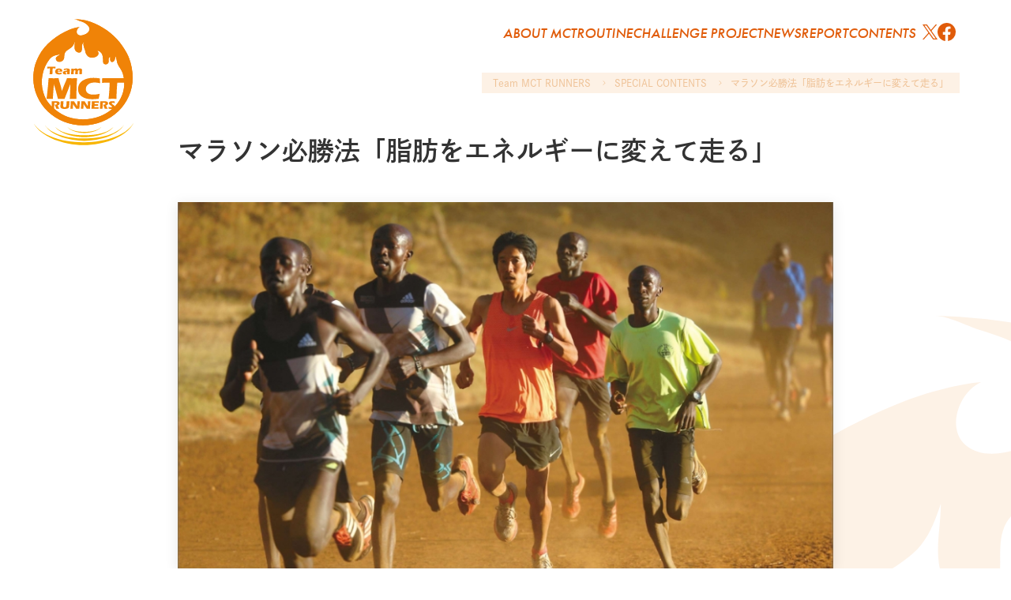

--- FILE ---
content_type: text/html; charset=UTF-8
request_url: https://team-mct.jp/contents/nisshin-oillio202011/
body_size: 72397
content:
<!DOCTYPE html>
<html lang="ja">
<head>
    <meta charset="utf-8">
    <title>マラソン必勝法「脂肪をエネルギーに変えて走る」｜Team MCT RUNNERS</title>
    <meta name="viewport" content="width=device-width, initial-scale=1,user-scalable=yes">
    <meta name="description" content="元オリンピック代表・藤原新が語るマラソン必勝法 「脂肪をエネルギーに変えて走る！」 「マラソン30km以降に差をつけるためには脂肪をエネルギーに変えて走ること...">
    <meta name="keywords" content="Team MCT RUNNERS, MCT, MCTオイル, 中鎖脂肪酸, 日清オイリオ, 中村優, 牧野仁, 竹澤健介, 矢田夕子, フルマラソン完走, フルマラソン, サブフォー, サブスリー, ウルトラ, トレイル, ファットアダプテーション, 30kmの壁, 藤原新, TATTA, 横浜マラソン">
    <meta property="og:title" content="マラソン必勝法「脂肪をエネルギーに変えて走る」｜Team MCT RUNNERS">
    <meta property="og:sitename" content="Team MCT RUNNERS">
    <meta property="og:type" content="website">
    <meta property="og:description" content="元オリンピック代表・藤原新が語るマラソン必勝法 「脂肪をエネルギーに変えて走る！」 「マラソン30km以降に差をつけるためには脂肪をエネルギーに変えて走ること...">
    <meta property="og:url" content="https://team-mct.jp/">
    <meta property="og:image" content="https://team-mct.jp/img/ogp.jpg">
    <meta property="fb:app_id" content="528150197920352">
    <link rel="shortcut icon" href="https://team-mct.jp/assets/themes/team-mct/img/fav.ico">
    <link rel="apple-touch-icon" sizes="180x180" href="https://team-mct.jp/assets/themes/team-mct/img/icon.png">
<style>@charset "UTF-8";
/**
 * Include Files
 */
/** CSS Reset */
html, body, div, span, applet, object, iframe, h1, h2, h3, h4, h5, h6, p, blockquote, pre, a, abbr, acronym, address, big, cite, code, del, dfn, em, img, ins, kbd, q, s, samp, small, strike, strong, sub, sup, tt, var, b, u, i, center, dl, dt, dd, ol, ul, li, fieldset, form, label, legend, table, caption, tbody, tfoot, thead, tr, th, td, article, aside, canvas, details, embed, figure, figcaption, footer, header, hgroup, menu, nav, output, ruby, section, summary, time, mark, audio, video {
  margin: 0;
  padding: 0;
  border: 0;
  font: inherit;
  font-size: 100%;
  vertical-align: baseline;
}

/* HTML5 display-role reset for older browsers */
article, aside, details, figcaption, figure, footer, header, hgroup, menu, nav, section {
  display: block;
}

body {
  line-height: 1;
}

ol, ul {
  list-style: none;
}

blockquote, q {
  quotes: none;
}

blockquote:before, blockquote:after, q:before, q:after {
  content: "";
  content: none;
}

table {
  border-collapse: collapse;
  border-spacing: 0;
}

select, video {
  outline: 0;
}

* {
  box-sizing: border-box;
  outline: 0;
}

input[type=submit], input[type=button] {
  box-sizing: border-box;
  border: none;
  border-radius: 0;
  -moz-appearance: button;
       appearance: button;
  -webkit-box-sizing: content-box;
  -webkit-appearance: button;
}
input[type=submit]::-webkit-search-decoration, input[type=button]::-webkit-search-decoration {
  display: none;
}
input[type=submit]::focus, input[type=button]::focus {
  outline-offset: -2px;
}

/** Variables and Mixin */
/**
 * ViewPort Mixin and setting rem to pixel.
 */
/**
 * Common Settings
 */
/** noie */
.noie {
  position: relative;
  width: 100%;
  height: 100vh;
  background-color: #000;
  color: #fff;
  text-align: left;
}
.noie .heading6 {
  margin-bottom: 40rem;
  font-weight: 500;
  font-size: 29rem;
  line-height: 1.79;
  letter-spacing: 0.04em;
}
@media (max-width: 768px) {
  .noie .heading6 {
    margin-bottom: 30rem;
    font-size: 23rem;
  }
}
.noie .exp {
  font-weight: 500;
  font-size: 16rem;
  line-height: 2.02;
  letter-spacing: 0.06em;
}
@media (max-width: 768px) {
  .noie .exp {
    font-weight: 400;
    font-size: 13rem;
    line-height: 220%;
  }
}
.noie .text {
  position: absolute;
  top: 50%;
  left: 50%;
  transform: translate(-50%, -50%);
  width: 600rem;
}
@media (max-width: 768px) {
  .noie .text {
    width: 80%;
    max-width: 400rem;
  }
}

/**
 * Basic
 */
html {
  font-size: 0.078125vw;
}
@media (min-width: 1440px) {
  html {
    font-size: 1.125px;
  }
}
@media (max-width: 768px) {
  html {
    font-size: 0.2666666667vw;
  }
}
@media (min-width: 414px) and (max-width: 768px) {
  html {
    font-size: 1.104px !important;
  }
}

body {
  opacity: 1;
  color: #333;
  font-weight: 500;
  font-family: dnp-shuei-gothic-gin-std, "ヒラギノ角ゴ Pro W3", "Hiragino Kaku Gothic Pro", "Osaka", "ＭＳ Ｐゴシック", "MS PGothic", "メイリオ", Meiryo, sans-serif;
  text-align: center;
  transition: 1s;
  -webkit-font-smoothing: antialiased;
  -moz-osx-font-smoothing: grayscale;
}
@media (max-width: 768px) {
  body {
    -webkit-text-size-adjust: 100%;
  }
}

::-moz-selection {
  background: #e9e8e8;
  color: #222;
}

::selection {
  background: #e9e8e8;
  color: #222;
}

* {
  min-width: 0;
  min-height: 0;
}

a {
  color: #222;
  text-decoration: none;
}

img, svg {
  width: 100%;
  height: auto;
}

img[src$=".svg"] {
  width: 100%;
  height: 100%;
}

@media (max-width: 768px) {
  .pc {
    display: none !important;
  }
}

.sp {
  display: none !important;
}
@media (max-width: 768px) {
  .sp {
    display: block !important;
  }
}

.nowrap {
  display: inline-block;
  white-space: nowrap;
}

.reg {
  line-height: 0;
  vertical-align: -0.4em;
}

.body_inner {
  position: relative;
  overflow: hidden;
  padding-bottom: 85rem;
}
@media (max-width: 768px) {
  .body_inner {
    padding-bottom: 40rem;
  }
}

.flex {
  display: flex;
}

.exp {
  text-align: left;
}

video {
  width: 100%;
}

.inview {
  transform: translateY(80px);
  opacity: 0;
  transition: 0.8s cubic-bezier(0.215, 0.61, 0.355, 1);
}
.inview.inview-d {
  transform: translateY(-80px);
}

.show.inview {
  transform: translateY(0);
  opacity: 1;
  transition-delay: 0.15s;
}
.show .inview {
  transform: translateY(0);
  opacity: 1;
}
.show .inview:nth-child(1) {
  transition-delay: 0.15s;
}
.show .inview:nth-child(2) {
  transition-delay: 0.3s;
}
.show .inview:nth-child(3) {
  transition-delay: 0.45s;
}
.show .inview:nth-child(4) {
  transition-delay: 0.6s;
}
.show .inview:nth-child(5) {
  transition-delay: 0.75s;
}
.show .inview:nth-child(6) {
  transition-delay: 0.9s;
}
.show .inview:nth-child(7) {
  transition-delay: 1.05s;
}
.show .inview:nth-child(8) {
  transition-delay: 1.2s;
}
.show .inview:nth-child(9) {
  transition-delay: 1.35s;
}

.inaction, .inactionp {
  transform: translateY(60rem);
  opacity: 0;
  transition: 0.8s cubic-bezier(0.215, 0.61, 0.355, 1);
}
.inaction.show, .inactionp.show {
  transform: translateY(0);
  opacity: 1;
}

.menu {
  position: relative;
  z-index: 10;
  max-width: 1280rem;
  margin: 0 auto;
}
.menu .inner {
  position: relative;
  padding: 29rem 70rem 31rem 40rem;
}
@media (max-width: 768px) {
  .menu .inner {
    padding: 45rem 0 0 0;
  }
}
.menu .logo {
  position: absolute;
  top: 24rem;
  left: 42rem;
  width: 128rem;
}
@media (max-width: 768px) {
  .menu .logo {
    top: 12rem;
    left: 21rem;
    width: 58rem;
  }
}
.menu .links {
  display: flex;
  align-items: center;
  justify-content: flex-end;
  margin-left: auto;
  gap: 30rem;
}
@media (max-width: 768px) {
  .menu .links.pc {
    display: none;
  }
}
.menu .links .sns {
  width: 23rem;
}
.menu .links .sns.twitter {
  width: 19rem;
  margin-left: 9rem;
}
@media (max-width: 768px) {
  .menu .links .sns.twitter {
    margin-left: 9rem;
  }
}
.menu .links .sns.twitter svg {
  color: #e05b09;
}
.menu .links .sns.facebook svg {
  color: #e05b09;
}
.menu .links a {
  display: block;
  position: relative;
  color: #e05b09;
  font-style: italic;
  font-weight: 500;
  font-size: 18rem;
  font-family: futura-pt, dnp-shuei-gothic-gin-std, "ヒラギノ角ゴ Pro W3", "Hiragino Kaku Gothic Pro", "Osaka", "ＭＳ Ｐゴシック", "MS PGothic", "メイリオ", Meiryo, sans-serif;
  letter-spacing: 0;
}
.menu .links a:after {
  position: absolute;
  bottom: -8rem;
  left: 0;
  transform: scale(0, 1);
  transform-origin: right top;
  width: 100%;
  height: 1rem;
  background: #e05b09;
  content: "";
  transition: transform 400ms cubic-bezier(0.215, 0.61, 0.355, 1);
}
.menu .links a:hover:after {
  transform: scale(1, 1);
  transform-origin: left top;
}

.menu_sp {
  display: none;
}
@media (max-width: 768px) {
  .menu_sp {
    display: block;
  }
}

.menu_btn, .close_btn {
  cursor: pointer;
}

.menu_btn {
  display: none;
  top: 0;
  right: 0;
  z-index: 999;
  transform: translateY(0);
  width: 140rem;
  height: 60rem;
  padding: 40rem;
  opacity: 1;
}
@media (max-width: 768px) {
  .menu_btn {
    display: flex;
    flex-wrap: wrap;
    justify-content: flex-end;
    position: fixed;
    width: 90rem;
    padding: 24rem 21rem 20rem 20rem;
  }
}
.menu_btn .close {
  display: block;
  opacity: 0;
  color: #fff;
  transition: 100ms linear 0ms;
}
.menu_btn .open {
  display: block;
}
.menu_btn.show .menu_line {
  transform: scaleX(1);
}
.menu_btn.hide .open {
  opacity: 0;
}
.menu_btn.hide .close {
  opacity: 1;
  transition: 300ms linear 1000ms;
}
.menu_btn.hide .menu_line {
  transform: scaleX(0);
}
.menu_btn.hide .menu_txt {
  margin: 10rem auto 0 4rem;
}
.menu_btn .menu_line {
  transform: scaleX(0);
  transform-origin: right;
  width: 60rem;
  height: 1px;
  margin-bottom: 10rem;
  background-color: #e05b09;
  content: "";
  transition: 200ms cubic-bezier(0.785, 0.135, 0.15, 0.86);
}
@media (max-width: 768px) {
  .menu_btn .menu_line {
    width: 40rem;
    margin-bottom: 6rem;
  }
}
.menu_btn .menu_line:nth-child(2n) {
  width: 50rem;
  transition-delay: 50ms;
}
@media (max-width: 768px) {
  .menu_btn .menu_line:nth-child(2n) {
    width: 32rem;
  }
}
.menu_btn .menu_line:nth-child(3n) {
  width: 40rem;
  margin-bottom: 0rem;
  transition-delay: 100ms;
}
@media (max-width: 768px) {
  .menu_btn .menu_line:nth-child(3n) {
    width: 24rem;
  }
}
.menu_btn .menu_txt {
  margin-top: 10rem;
  color: #e05b09;
  font-style: italic;
  font-weight: 400;
  font-size: 14rem;
  font-family: futura-pt, dnp-shuei-gothic-gin-std, "ヒラギノ角ゴ Pro W3", "Hiragino Kaku Gothic Pro", "Osaka", "ＭＳ Ｐゴシック", "MS PGothic", "メイリオ", Meiryo, sans-serif;
}

.menu_open {
  position: fixed;
  top: 0;
  left: 0;
  z-index: 999;
  transform: scaleX(0);
  transform-origin: left;
  width: 100%;
  height: 100vh;
  background: linear-gradient(to right, #ec7709, #e05b09);
  opacity: 0;
  transition: transform 0s 500ms, opacity 800ms cubic-bezier(0.785, 0.135, 0.15, 0.86);
}
.menu_open.show {
  transform: scaleX(1);
  opacity: 1;
  transition: transform 0s 0s, opacity 800ms cubic-bezier(0.785, 0.135, 0.15, 0.86);
}
.menu_open.show .close_line1 {
  transform: rotate(-45deg) scaleX(1);
}
.menu_open.show .close_line2 {
  transform: rotate(45deg) scaleX(1);
}
.menu_open.show .close_line1, .menu_open.show .close_line2 {
  opacity: 1 !important;
  transition: transform 200ms cubic-bezier(0.785, 0.135, 0.15, 0.86) 750ms, opacity 200ms cubic-bezier(0.785, 0.135, 0.15, 0.86) 450ms;
}
.menu_open.show .line_wrap {
  transform: scaleX(1) !important;
  transition: 200ms cubic-bezier(0.785, 0.135, 0.15, 0.86) 500ms;
}
.menu_open.show .main_menu .menu1 img {
  opacity: 1;
}
.menu_open.show .main_menu .menu1 .menu_contact span {
  transform: translateY(0);
  opacity: 1;
}
.menu_open.show .main_menu .menu1, .menu_open.show .main_menu .menu2 {
  opacity: 1;
}
.menu_open.show .main_menu ul li {
  transform: translateY(0);
  opacity: 1;
}
.menu_open.show .main_menu .sns {
  transform: translateY(0);
  opacity: 1;
}
.menu_open .main_menu {
  display: flex;
  transform: translateY(-5rem);
  width: 100%;
  height: 100%;
}
@media (max-width: 768px) {
  .menu_open .main_menu {
    flex-direction: column;
    justify-content: center;
  }
}
.menu_open .main_menu .menu1, .menu_open .main_menu .menu2 {
  opacity: 0;
}
.menu_open .main_menu .menu1 {
  display: flex;
  flex-direction: column;
  justify-content: center;
}
@media (max-width: 768px) {
  .menu_open .main_menu .menu1 {
    justify-content: center;
  }
}
.menu_open .main_menu .menu1 .svg {
  display: block;
  width: 144rem;
}
.menu_open .main_menu .menu1 img {
  height: auto;
  opacity: 0;
  transition: 0ms 500ms;
}
@media (max-width: 768px) {
  .menu_open .main_menu .menu1 img {
    position: absolute;
    top: 75rem;
    left: 50%;
    transform: translateX(-50%);
    width: 140rem;
  }
}
.menu_open .main_menu .menu1 .menu_contact {
  overflow: hidden;
  margin-top: 20rem;
  padding: 10rem 0;
}
.menu_open .main_menu .menu1 .menu_contact span {
  display: block;
  transform: translateY(60rem);
  opacity: 0;
  font-size: 15rem;
  text-align: center;
  transition: 400ms cubic-bezier(0.785, 0.135, 0.15, 0.86) 500ms;
}
@media (max-width: 768px) {
  .menu_open .main_menu .menu1 .menu_contact span {
    font-size: 19rem;
  }
}
.menu_open .main_menu .menu1 .menu_contact a {
  width: 100%;
  padding: 5rem 23rem 4rem;
  border: 1px solid #fff;
}
@media (max-width: 768px) {
  .menu_open .main_menu .menu1 .menu_contact a {
    padding: 7rem 65rem 6rem;
  }
}
.menu_open .main_menu .menu2 {
  margin-top: 40rem;
}
.menu_open .main_menu .menu2 .sns {
  display: flex;
  justify-content: center;
  align-items: center;
  margin: 35rem auto 0;
  gap: 20rem;
}
@media (max-width: 768px) {
  .menu_open .main_menu .menu2 .sns a {
    display: block;
    width: 30rem;
  }
}
.menu_open .main_menu .menu2 .sns svg {
  color: #fff;
}
.menu_open .main_menu ul {
  overflow: hidden;
  margin: 0 auto;
}
.menu_open .main_menu ul li {
  flex-basis: 100%;
  transform: translateY(20rem);
  opacity: 0;
  transition: 200ms cubic-bezier(0.785, 0.135, 0.15, 0.86);
}
.menu_open .main_menu ul li:nth-child(1) {
  transition-delay: 440ms;
}
.menu_open .main_menu ul li:nth-child(2) {
  transition-delay: 480ms;
}
.menu_open .main_menu ul li:nth-child(3) {
  transition-delay: 520ms;
}
.menu_open .main_menu ul li:nth-child(4) {
  transition-delay: 560ms;
}
.menu_open .main_menu ul li:nth-child(5) {
  transition-delay: 600ms;
}
.menu_open .main_menu ul li:nth-child(6) {
  transition-delay: 640ms;
}
.menu_open .main_menu ul li:nth-child(7) {
  transition-delay: 680ms;
}
.menu_open .main_menu ul li:nth-child(8) {
  transition-delay: 720ms;
}
.menu_open .main_menu ul li:nth-child(9) {
  transition-delay: 760ms;
}
.menu_open .main_menu ul li:nth-child(10) {
  transition-delay: 800ms;
}
.menu_open .main_menu ul li:nth-child(11) {
  transition-delay: 840ms;
}
.menu_open .main_menu ul li:nth-child(12) {
  transition-delay: 880ms;
}
.menu_open .main_menu ul li:nth-child(13) {
  transition-delay: 920ms;
}
.menu_open .main_menu ul li:nth-child(14) {
  transition-delay: 960ms;
}
.menu_open .main_menu ul li:nth-child(15) {
  transition-delay: 1000ms;
}
.menu_open .main_menu ul li:nth-child(16) {
  transition-delay: 1040ms;
}
.menu_open .main_menu ul li:nth-child(17) {
  transition-delay: 1080ms;
}
.menu_open .main_menu ul li:nth-child(18) {
  transition-delay: 1120ms;
}
.menu_open .main_menu ul li:nth-child(19) {
  transition-delay: 1160ms;
}
.menu_open .main_menu ul li:nth-child(20) {
  transition-delay: 1200ms;
}
.menu_open .main_menu ul li:nth-child(21) {
  transition-delay: 1240ms;
}
.menu_open .main_menu ul a {
  display: inline-block;
  position: relative;
  overflow: hidden;
  padding: 10rem 0 10rem 40rem;
  color: #fff;
  font-style: italic;
  font-weight: 500;
  font-size: 21rem;
  font-family: futura-pt, dnp-shuei-gothic-gin-std, "ヒラギノ角ゴ Pro W3", "Hiragino Kaku Gothic Pro", "Osaka", "ＭＳ Ｐゴシック", "MS PGothic", "メイリオ", Meiryo, sans-serif;
  transition: background-position 800ms cubic-bezier(0.785, 0.135, 0.15, 0.86);
}
@media (max-width: 768px) {
  .menu_open .main_menu ul a {
    padding: 0;
    line-height: 2.5;
  }
}
.menu_open .main_menu ul a:hover {
  background-position: 0 200%;
}
@media (max-width: 768px) {
  .menu_open .main_menu ul a:hover {
    background-position: 100%;
  }
}
.menu_open .main_menu .sns {
  transform: translateY(20rem);
  opacity: 0;
  transition: 200ms cubic-bezier(0.785, 0.135, 0.15, 0.86) 600ms;
}
.menu_open .close_btn {
  display: block;
  position: absolute;
  top: 10rem;
  right: 10rem;
  padding: 40rem 30rem;
}
@media (max-width: 768px) {
  .menu_open .close_btn {
    top: 0;
    right: 0;
    padding: 40rem 20rem;
  }
}
.menu_open .line_wrap {
  transform: scaleX(0);
  transition: 200ms cubic-bezier(0.785, 0.135, 0.15, 0.86) 200ms;
}
.menu_open .close_line1, .menu_open .close_line2 {
  width: 60rem;
  height: 1px;
  background-color: #fff;
  opacity: 0;
  transition: transform 200ms cubic-bezier(0.785, 0.135, 0.15, 0.86) 0ms, opacity 200ms cubic-bezier(0.785, 0.135, 0.15, 0.86) 0ms;
}
@media (max-width: 768px) {
  .menu_open .close_line1, .menu_open .close_line2 {
    width: 46rem;
  }
}
.menu_open .close_line1 {
  margin-top: 1px;
}
.menu_open .close_line2 {
  margin-top: -1px;
}
.menu_open .logo_sp {
  display: block;
  width: 90rem;
  margin: 0 auto;
}

.btn {
  position: relative;
  width: 449rem;
  margin: 0 auto;
}
@media (max-width: 768px) {
  .btn {
    width: 315rem;
  }
}
.btn.btn2 a {
  background: linear-gradient(to right, #fa785f, #fa785f, #f65354, #f65354);
}
.btn.btn3 a {
  background: linear-gradient(to right, #ea93ff, #ea93ff, #bd72fe, #bd72fe);
}
.btn .arw {
  color: #e05b09;
}
.btn a, .btn input {
  display: block;
  position: relative;
  width: 100%;
  margin: 0 auto;
  padding: 23rem 0 22rem;
  border-radius: 100rem;
  background: linear-gradient(to right, #ec7709, #ec7709, #e05b09, #e05b09);
  background-position: 50%;
  background-size: 200% 100%;
  color: #fff;
  font-weight: 800;
  font-size: 17rem;
  letter-spacing: 0.04em;
  transition: 400ms cubic-bezier(0.215, 0.61, 0.355, 1);
}
@media (max-width: 768px) {
  .btn a, .btn input {
    padding: 18rem 0 17rem 24rem;
    font-size: 15rem;
    text-align: left;
    letter-spacing: 0;
  }
}
.btn a:hover, .btn input:hover {
  transform: scale(1.05);
  box-shadow: 0 10rem 20rem rgba(0, 0, 0, 0.15);
  background-position: 0;
}
@media (max-width: 768px) {
  .btn a:hover, .btn input:hover {
    transform: scale(1);
    box-shadow: none;
    background-position: 50%;
  }
}
.btn a:hover .arw, .btn input:hover .arw {
  right: 12rem;
}
.btn .arw {
  display: block;
  position: absolute;
  top: 50%;
  right: 16rem;
  transform: translateY(-48%);
  width: 28rem;
  transition: 300ms cubic-bezier(0.215, 0.61, 0.355, 1);
}
@media (max-width: 768px) {
  .btn .arw {
    right: 12rem;
    width: 22rem;
  }
}
.btn .arw svg {
  fill: #fff;
}

footer {
  padding: 50rem 0 55rem;
  background: linear-gradient(to right, #ec7709, #e05b09);
}
@media (max-width: 768px) {
  footer {
    padding: 40rem 0 45rem;
  }
}
footer .links {
  display: flex;
  align-items: center;
  justify-content: center;
  margin: 31rem auto 20rem;
  opacity: 0.9;
}
@media (max-width: 768px) {
  footer .links {
    flex-direction: column;
  }
}
footer .links .sns {
  width: 23rem;
}
footer .links .sns.twitter {
  width: 19rem;
}
footer .links .sns.twitter svg {
  color: #fff;
}
footer .links .sns.facebook svg {
  color: #fff;
}
footer .links a {
  display: block;
  position: relative;
  color: #fff;
  font-style: italic;
  font-weight: 500;
  font-size: 21rem;
  font-family: futura-pt, dnp-shuei-gothic-gin-std, "ヒラギノ角ゴ Pro W3", "Hiragino Kaku Gothic Pro", "Osaka", "ＭＳ Ｐゴシック", "MS PGothic", "メイリオ", Meiryo, sans-serif;
  letter-spacing: 0;
}
footer .links a:after {
  position: absolute;
  bottom: -8rem;
  left: 0;
  transform: scale(0, 1);
  transform-origin: right top;
  width: 100%;
  height: 1rem;
  background: #fff;
  content: "";
  transition: transform 400ms cubic-bezier(0.215, 0.61, 0.355, 1);
}
footer .links a:hover:after {
  transform: scale(1, 1);
  transform-origin: left top;
}
footer .links .single {
  margin-right: 43rem;
}
@media (max-width: 768px) {
  footer .links .single {
    margin: 0 auto 20rem;
  }
}
footer .links .wrap {
  display: flex;
  align-items: center;
}
@media (max-width: 768px) {
  footer .links .wrap div {
    margin: 0 15rem;
  }
}
footer .links div:last-of-type {
  margin-right: 0rem;
}
@media (max-width: 768px) {
  footer .links div:last-of-type {
    margin: 0 auto;
  }
}
footer .logo {
  width: 108rem;
  margin: 0 auto 25rem;
  opacity: 0.9;
}
footer .copy {
  opacity: 0.9;
  color: #fff;
  font-style: italic;
  font-weight: 400;
  font-size: 16rem;
  font-family: futura-pt, dnp-shuei-gothic-gin-std, "ヒラギノ角ゴ Pro W3", "Hiragino Kaku Gothic Pro", "Osaka", "ＭＳ Ｐゴシック", "MS PGothic", "メイリオ", Meiryo, sans-serif;
}
@media (max-width: 768px) {
  footer .copy {
    line-height: 1.44;
  }
}
footer .cookie {
  display: inline-block;
  margin-left: 10rem;
  opacity: 0.9;
  color: #fff;
  font-weight: 400;
  font-size: 14rem;
  text-decoration: underline;
  transition: 200ms ease;
}
@media (max-width: 768px) {
  footer .cookie {
    display: block;
    margin: 10rem auto 0;
    line-height: 1.44;
  }
}
footer .cookie:hover {
  opacity: 0.5;
}
@media (max-width: 768px) {
  footer .cookie:hover {
    opacity: 0.9;
  }
}
footer .back_to_top {
  margin: 25rem auto;
}
footer .back_to_top a {
  display: inline-block;
  padding: 12rem 30rem 10rem;
  border: 1px solid #fff;
  color: #fff;
  font-style: italic;
  font-size: 16rem;
  font-family: futura-pt, dnp-shuei-gothic-gin-std, "ヒラギノ角ゴ Pro W3", "Hiragino Kaku Gothic Pro", "Osaka", "ＭＳ Ｐゴシック", "MS PGothic", "メイリオ", Meiryo, sans-serif;
  transition: 300ms cubic-bezier(0.215, 0.61, 0.355, 1);
}
footer .back_to_top a:hover {
  background-color: #fff;
  color: #ec7709;
}
@media (max-width: 768px) {
  footer .back_to_top a:hover {
    background-color: transparent;
    color: #fff;
  }
}

.line {
  width: 608rem;
  margin: 0 auto;
  padding: 51rem 71rem;
  border-radius: 40rem;
  box-shadow: 0 6rem 16rem rgba(0, 0, 0, 0.1);
  background-color: #fff;
}
@media (max-width: 768px) {
  .line {
    width: 92%;
    max-width: 500rem;
    padding: 35rem 30rem;
    border-radius: 20rem;
  }
}
.line .line_el {
  display: block;
  position: absolute;
  top: 50%;
  left: -30rem;
  transform: translateY(-50%) rotate(-24deg);
  width: 2rem;
  height: 35rem;
  background-color: #ec7709;
  content: "";
}
@media (max-width: 768px) {
  .line .line_el {
    left: -15rem;
    height: 21rem;
  }
}
.line .line_el.v2 {
  right: -22rem;
  left: unset;
  transform: translateY(-50%) rotate(24deg);
}
@media (max-width: 768px) {
  .line .line_el.v2 {
    right: -10rem;
  }
}
.line .heading2 {
  position: relative;
  width: 375rem;
  margin: 0 auto;
  color: #ec7709;
  font-weight: 800;
  font-size: 28rem;
}
@media (max-width: 768px) {
  .line .heading2 {
    width: 245rem;
    font-size: 18rem;
  }
}
.line .heading2 .en {
  font-style: italic;
  font-weight: 500;
  font-size: 32rem;
  font-family: futura-pt, dnp-shuei-gothic-gin-std, "ヒラギノ角ゴ Pro W3", "Hiragino Kaku Gothic Pro", "Osaka", "ＭＳ Ｐゴシック", "MS PGothic", "メイリオ", Meiryo, sans-serif;
  letter-spacing: 0.05em;
}
@media (max-width: 768px) {
  .line .heading2 .en {
    font-size: 21rem;
  }
}
.line .exp {
  width: 100%;
  margin: 30rem auto 35rem;
  font-size: 16rem;
  line-height: 2.2;
  letter-spacing: 0.04em;
}
@media (max-width: 768px) {
  .line .exp {
    width: 100% !important;
    margin: 25rem auto 30rem;
    font-size: 13rem;
    text-align: justify !important;
  }
}
.line .sm {
  font-size: 12rem;
  line-height: 1.75;
  text-align: center;
}
@media (max-width: 768px) {
  .line .sm {
    font-size: 11rem;
  }
}
.line .flex {
  align-items: center;
  justify-content: center;
  width: 420rem;
  margin: 40rem auto 0;
}
@media (max-width: 768px) {
  .line .flex {
    width: 100%;
    margin: 30rem auto 0;
  }
}
.line .qr {
  width: 146rem;
  box-shadow: 0 3rem 16rem rgba(0, 0, 0, 0.1);
}
.line .line_btn {
  margin-left: 45rem;
}
@media (max-width: 768px) {
  .line .line_btn {
    margin: 0 auto;
    box-shadow: 0 3rem 16rem rgba(0, 0, 0, 0.1);
  }
}
.line .line_btn a {
  display: block;
  width: 219rem;
  padding: 18rem 24rem;
  border-radius: 7rem;
  background: #06c755;
  transition: 400ms cubic-bezier(0.215, 0.61, 0.355, 1);
}
.line .line_btn a:hover {
  transform: scale(1.05);
  box-shadow: 0 10rem 20rem rgba(0, 0, 0, 0.15);
}
@media (max-width: 768px) {
  .line .line_btn a:hover {
    transform: scale(1);
    box-shadow: none;
  }
}

.breadcrumb {
  position: absolute;
  top: 92rem;
  right: 65rem;
  z-index: 2;
}
@media (max-width: 768px) {
  .breadcrumb {
    position: absolute;
    top: 82rem;
    right: 19rem;
  }
}

.contents_page .breadcrumb, .about_page .breadcrumb {
  top: 410rem;
  left: 50%;
  transform: translateX(-50%);
  width: 1135rem;
  margin: 0 auto;
}
@media (max-width: 768px) {
  .contents_page .breadcrumb, .about_page .breadcrumb {
    top: 178rem;
    right: 0 !important;
    width: 100%;
  }
}
.contents_page .breadcrumb .l-breadCrumb, .about_page .breadcrumb .l-breadCrumb {
  width: -moz-max-content;
  width: max-content;
  margin-left: auto;
}
@media (max-width: 768px) {
  .contents_page .breadcrumb .l-breadCrumb, .about_page .breadcrumb .l-breadCrumb {
    width: 100%;
  }
}

.l-breadCrumb {
  display: flex;
  padding: 7rem 14rem;
  background: rgba(236, 119, 9, 0.1);
  color: rgba(219, 130, 46, 0.42);
  font-size: 12rem;
  white-space: nowrap;
}
@media (min-width: 1440px) {
  .l-breadCrumb {
    right: 0;
  }
}
.l-breadCrumb a {
  position: relative;
  padding-right: 30rem;
  color: rgba(219, 130, 46, 0.42);
}
.l-breadCrumb a::after {
  position: absolute;
  top: 50%;
  right: 10rem;
  transform: translateY(-50%);
  width: 6rem;
  height: 6rem;
  background-image: url("data:image/svg+xml,%3Csvg xmlns='http://www.w3.org/2000/svg' width='4.396' height='7.377' viewBox='0 0 4.396 7.377'%3E%3Cpath id='パス_20333' data-name='パス 20333' d='M4872.574,154.933l2.981,2.981-2.981,2.981' transform='translate(-4871.867 -154.226)' fill='none' stroke='%23efc398' stroke-linecap='round' stroke-width='1'/%3E%3C/svg%3E%0A");
  background-repeat: no-repeat;
  background-position: center;
  background-size: contain;
  content: "";
}

.page-navi {
  display: flex;
  justify-content: center;
  overflow: hidden;
  width: 831rem;
  margin: 0 auto;
  padding: 40rem 0;
  background: transparent;
}
@media (max-width: 768px) {
  .page-navi {
    width: 100%;
    padding: 20rem 0;
  }
}
@media (min-width: 1440px) {
  .page-navi {
    margin: 0 auto;
  }
}
.page-navi span, .page-navi a {
  transition: 300ms cubic-bezier(0.215, 0.61, 0.355, 1);
}
.page-navi .page-numbers {
  color: #ec7709;
}
.page-navi .page-numbers.current, .page-navi .page-numbers:hover {
  background: #ec7709;
  color: #fff;
}
@media (max-width: 768px) {
  .page-navi .page-numbers:hover {
    background-color: #fff;
    color: #ec7709;
  }
}
.page-navi .page-numbers.dots:hover {
  background-color: #fff;
  color: #ec7709;
}
.page-navi .page-numbers svg {
  transition: 300ms cubic-bezier(0.215, 0.61, 0.355, 1);
}
.page-navi .page-numbers.next {
  margin-left: 20rem;
}
.page-navi .page-numbers.next:hover {
  background-color: transparent;
}
@media (max-width: 768px) {
  .page-navi .page-numbers.next:hover {
    background-color: #ec7709;
  }
}
.page-navi .page-numbers.next:hover svg {
  transform: translateX(5rem);
  color: #ec7709;
}
@media (max-width: 768px) {
  .page-navi .page-numbers.next:hover svg {
    transform: translateX(0);
  }
}
.page-navi .page-numbers.prev {
  margin-right: 20rem;
}
.page-navi .page-numbers.prev:hover {
  background-color: transparent;
}
@media (max-width: 768px) {
  .page-navi .page-numbers.prev:hover {
    background-color: #ec7709;
  }
}
.page-navi .page-numbers.prev:hover svg {
  transform: translateX(-5rem);
  color: #ec7709;
}
@media (max-width: 768px) {
  .page-navi .page-numbers.prev:hover svg {
    transform: translateX(0);
  }
}

.page-numbers {
  display: flex;
  align-items: center;
  justify-content: center;
  width: 48rem;
  height: 48rem;
  margin: 0 5rem;
  border-radius: 100px;
  color: #ec7709;
  font-style: italic;
  font-weight: 500;
  font-size: 19rem;
  font-family: futura-pt, dnp-shuei-gothic-gin-std, "ヒラギノ角ゴ Pro W3", "Hiragino Kaku Gothic Pro", "Osaka", "ＭＳ Ｐゴシック", "MS PGothic", "メイリオ", Meiryo, sans-serif;
}
.page-numbers.current, .page-numbers:hover {
  background: #ec7709;
  color: #fff;
}
@media (max-width: 768px) {
  .page-numbers:hover {
    background-color: #fff;
    color: #ec7709;
  }
}
.page-numbers.dots:hover {
  background-color: #fff;
  color: #ec7709;
}
.page-numbers svg {
  transition: 300ms cubic-bezier(0.215, 0.61, 0.355, 1);
}
.page-numbers.next:hover {
  background-color: transparent;
}
.page-numbers.next:hover svg {
  transform: translateX(5rem);
  color: #ec7709;
}
@media (max-width: 768px) {
  .page-numbers.next:hover svg {
    transform: translateX(0);
  }
}
.page-numbers.prev:hover {
  background-color: transparent;
}
.page-numbers.prev:hover svg {
  transform: translateX(-5rem);
  color: #ec7709;
}
@media (max-width: 768px) {
  .page-numbers.prev:hover svg {
    transform: translateX(0);
  }
}
.page-numbers.prev, .page-numbers.next {
  width: 14rem;
}

.btn.contact_btn {
  position: fixed !important;
  display: none;
  right: 20rem;
  bottom: 20rem;
  z-index: 1002;
  transform: translateY(60rem);
  width: 330rem;
  opacity: 0;
  text-align: left;
  transition: 400ms cubic-bezier(0.785, 0.135, 0.15, 0.86), 300ms linear;
  will-change: opacity, height, width;
}
@media (max-width: 768px) {
  .btn.contact_btn {
    right: unset;
    left: calc(50% + 18rem);
    transform: translateX(-50%) translateY(60rem);
  }
}
.btn.contact_btn.show {
  transform: translateY(0);
  opacity: 1;
  filter: blur(0);
}
@media (max-width: 768px) {
  .btn.contact_btn.show {
    transform: translateX(-50%) translateY(0);
  }
}
.btn.contact_btn a {
  margin: 0;
  padding: 9rem 0 9rem 47rem;
  border-radius: 0rem 100rem 100rem 0rem;
  background: linear-gradient(to right, #06c755, #05a546);
}
.btn.contact_btn .arw {
  right: 18rem;
  width: 24rem;
  color: #05a848;
}
.btn.contact_btn .en {
  display: inline-block;
  transform: translateY(-0.4rem);
  margin-right: 4rem;
  color: #fff;
  font-style: italic;
  font-weight: 600;
  font-size: 22rem;
  font-family: futura-pt, dnp-shuei-gothic-gin-std, "ヒラギノ角ゴ Pro W3", "Hiragino Kaku Gothic Pro", "Osaka", "ＭＳ Ｐゴシック", "MS PGothic", "メイリオ", Meiryo, sans-serif;
  text-align: left;
}
.btn.contact_btn .txt {
  position: relative;
  z-index: 2;
  color: #fff;
  font-weight: 800;
  font-size: 13rem;
  line-height: 150%;
  text-align: left;
  letter-spacing: 0.04em;
}
.btn.contact_btn .line_logo {
  display: inline-block;
  width: 125rem;
  margin: 6rem auto 0 3rem;
}
.btn.contact_btn .line_wrap {
  display: flex;
  align-items: center;
  justify-content: center;
  position: absolute;
  top: 50%;
  left: 0;
  transform: translate(-50%, -50%);
  width: 72rem;
  height: 72rem;
  border-radius: 100%;
  box-shadow: 0 3rem 10rem rgba(0, 0, 0, 0.1);
  background: #fff;
}
.btn.contact_btn .line_ico {
  display: block;
  width: 45rem;
  line-height: 0;
}

/*
* open animation
*/
.open_animation {
  position: fixed;
  z-index: 10010;
  display: flex;
  align-items: center;
  justify-content: center;
  opacity: 1;
  width: 100vw;
  height: 100vh;
  background: #fff;
  transition: 600ms linear;
  transform: unset !important;
}
.open_animation .logo_wrap {
  width: 150rem;
  transition: 600ms cubic-bezier(0.215, 0.61, 0.355, 1);
  position: absolute;
  top: 50%;
  left: 50%;
  transform: translate(-50%, -50%);
  transform-origin: left;
  display: flex;
  align-items: center;
  justify-content: center;
}
@media (max-width: 768px) {
  .open_animation .logo_wrap {
    width: 100rem;
  }
}
.open_animation .logo_wrap .logo {
  position: absolute;
}
.open_animation .logo_wrap .logo1 {
  opacity: 0.5;
}
.open_animation .logo_wrap .logo2 {
  z-index: 2;
  transition: 600ms cubic-bezier(0.215, 0.61, 0.355, 1) 600ms;
  clip-path: polygon(0 100%, 100% 100%, 100% 100%, 0% 100%);
}
.open_animation.show .logo2 {
  clip-path: polygon(0 0, 100% 0, 100% 100%, 0% 100%);
}

.wf-active.loading-delay .open_animation, .loading-delay .open_animation {
  pointer-events: none;
  opacity: 0;
}
.wf-active.loading-delay .open_animation .logo_wrap, .loading-delay .open_animation .logo_wrap {
  transform: scale(1.2) translate(-50%, -50%);
}
.wf-active.loading-delay .open_animation .logo2, .loading-delay .open_animation .logo2 {
  clip-path: polygon(0 0, 100% 0, 100% 100%, 0% 100%);
}/** Variables and Mixin */
/**
 * ViewPort Mixin and setting rem to pixel.
 */
/**
 * Modal
 */
.modal {
  position: fixed;
  top: 0;
  left: 0;
  z-index: 1000;
  overflow-y: scroll;
  visibility: hidden;
  box-sizing: border-box;
  width: 102%;
  height: 100%;
  background: rgba(204, 76, 12, 0.94);
  opacity: 0;
  transition: opacity 0.3s, visibility 0s 0.3s;
}
.modal.is-active {
  transform: scale(1);
  visibility: visible;
  opacity: 1;
  transition: opacity 0.3s, visibility 0s 0s;
}

.modal_container {
  display: flex;
  align-items: center;
  justify-content: center;
  position: relative;
  box-sizing: border-box;
  min-height: 100%;
}
.modal_container _:-ms-lang(x)::-ms-backdrop, .modal_container {
  min-height: 100vh;
}
.modal_container::after {
  min-height: inherit;
  font-size: 0;
  content: "";
}

.modal_inner {
  position: absolute;
  width: 100%;
  height: 100vh;
  margin: 5% auto;
}
@media (max-width: 768px) {
  .modal_inner {
    width: auto;
    margin: 21% auto;
  }
}

.modal_content {
  display: none;
  position: absolute;
  top: 50%;
  left: 50%;
  transform: translate(-50%, -50%);
  width: 66%;
  margin: 0 auto;
  color: #333;
}
@media (max-width: 768px) {
  .modal_content {
    width: 100%;
  }
}
@media (max-width: 768px) {
  .modal_content iframe {
    width: 100%;
  }
}
@media (max-width: 768px) {
  .modal_content #video {
    width: 100%;
    height: 400px;
  }
}
.is-active .modal_content {
  display: block;
}
.modal_content .modal_btn {
  position: absolute;
  top: 50%;
  width: 80px;
  height: 80px;
  transition: 0.2s;
}
.modal_content .modal_btn::before, .modal_content .modal_btn::after {
  position: absolute;
  top: 50%;
  left: 4px;
  width: 44px;
  height: 1px;
  background: #fff;
  content: "";
}
@media (max-width: 1079px) {
  .modal_content .modal_btn::before, .modal_content .modal_btn::after {
    width: 22px;
  }
}

.modal_close_btn {
  position: absolute;
  top: 30rem;
  right: 50rem;
  width: 80rem;
  height: 80rem;
  cursor: pointer;
  transition: 0.2s;
}
.modal_close_btn::before, .modal_close_btn::after {
  position: absolute;
  top: 50%;
  left: 4rem;
  width: 80rem;
  height: 1rem;
  background: #fff;
  content: "";
}
.modal_close_btn::before {
  transform: rotate(45deg);
}
.modal_close_btn::after {
  transform: rotate(-45deg);
}
.modal_close_btn .chara {
  padding-left: 32px;
  color: #fff;
  font-size: 26px;
}

.modal_btn_nav {
  position: absolute;
  top: 50%;
  transform: translateY(-50%);
  width: 6.25vw;
  height: 6.25vw;
  transition: 0.2s;
}
@media (max-width: 768px) {
  .modal_btn_nav {
    width: 6.6666666667vw;
    height: 6.6666666667vw;
    border-radius: 50%;
  }
}
.modal_btn_nav.modal_btn_nav_prev {
  left: 9vw;
}
@media (max-width: 768px) {
  .modal_btn_nav.modal_btn_nav_prev {
    left: 1vw;
  }
}
.modal_btn_nav.modal_btn_nav_prev:hover {
  transform: translateY(-50%) translateX(-0.5vw);
}
@media (max-width: 768px) {
  .modal_btn_nav.modal_btn_nav_prev:hover {
    transform: translateY(-50%);
  }
}
.modal_btn_nav.modal_btn_nav_prev .con-arw {
  transform: translate(0.78125vw, 0);
}
@media (max-width: 768px) {
  .modal_btn_nav.modal_btn_nav_prev .con-arw {
    transform: translate(1.5466666667vw, 0.08vw);
  }
}
.modal_btn_nav.modal_btn_nav_prev .con-arw::before {
  transform: rotate(45deg) translate(0.8203125vw, 0.78125vw);
}
@media (max-width: 768px) {
  .modal_btn_nav.modal_btn_nav_prev .con-arw::before {
    transform: rotate(45deg) translate(0.1vw, 0);
  }
}
.modal_btn_nav.modal_btn_nav_prev .con-arw::after {
  transform: rotate(-45deg) translate(0.9375vw, -0.859375vw);
}
@media (max-width: 768px) {
  .modal_btn_nav.modal_btn_nav_prev .con-arw::after {
    transform: rotate(-45deg) translate(0.8vw, sp(-2));
  }
}
.modal_btn_nav.modal_btn_nav_next {
  right: 9vw;
}
@media (max-width: 768px) {
  .modal_btn_nav.modal_btn_nav_next {
    right: 1vw;
  }
}
.modal_btn_nav.modal_btn_nav_next:hover {
  transform: translateY(-50%) translateX(0.5vw);
}
@media (max-width: 768px) {
  .modal_btn_nav.modal_btn_nav_next:hover {
    transform: translateY(-50%);
  }
}
@media (max-width: 768px) {
  .modal_btn_nav.modal_btn_nav_next .con-arw {
    transform: translate(0, 0.08vw);
  }
}
.modal_btn_nav.modal_btn_nav_next .con-arw::before {
  transform: rotate(45deg) translate(-0.0390625vw, -1.875vw);
}
@media (max-width: 768px) {
  .modal_btn_nav.modal_btn_nav_next .con-arw::before {
    transform: rotate(45deg) translate(0.8vw, -2.4vw);
  }
}
.modal_btn_nav.modal_btn_nav_next .con-arw::after {
  transform: rotate(-45deg) translate(0.15625vw, 1.640625vw);
}
@media (max-width: 768px) {
  .modal_btn_nav.modal_btn_nav_next .con-arw::after {
    transform: rotate(-45deg) translate(1.6vw, 1.6vw);
  }
}
.modal_btn_nav .con-arw {
  display: block;
  position: relative;
  width: 100%;
  height: 100%;
}
.modal_btn_nav .con-arw::before, .modal_btn_nav .con-arw::after {
  position: absolute;
  top: 50%;
  left: 0.3125vw;
  width: 3.4375vw;
  height: 0.078125vw;
  background: #fff;
  content: "";
}
@media (max-width: 768px) {
  .modal_btn_nav .con-arw::before, .modal_btn_nav .con-arw::after {
    width: 2.1333333333vw;
    height: 0.5333333333vw;
  }
}@charset "UTF-8";
/**
 * ViewPort Mixin and setting rem to pixel.
 */
.top_img {
  position: relative;
  overflow: hidden;
  padding-top: 56%;
  box-shadow: 0 3rem 16rem rgba(0, 0, 0, 0.1);
  line-height: 0;
}
.top_img img {
  position: absolute;
  top: 50%;
  left: 50%;
  transform: translate(-50%, -50%);
  height: 100%;
  -o-object-fit: cover;
     object-fit: cover;
}

.bg_el {
  position: absolute;
  top: 400rem;
  right: -530rem;
  z-index: -1;
  width: 1064rem;
}

.content_wrap h3 + h2, .content_wrap h2 + h3, .content_wrap h2 + h4, .content_wrap h2 + h5, .content_wrap h2 + h6, .content_wrap h3 + h3, .content_wrap h3 + h4, .content_wrap h3 + h5, .content_wrap h3 + h6, .content_wrap h4 + h6, .content_wrap h5 + h4, .content_wrap h4 + h4, .content_wrap h4 + h5, .content_wrap h5 + h6 {
  margin-top: 25rem;
}
@media (max-width: 768px) {
  .content_wrap h3 + h2, .content_wrap h2 + h3, .content_wrap h2 + h4, .content_wrap h2 + h5, .content_wrap h2 + h6, .content_wrap h3 + h3, .content_wrap h3 + h4, .content_wrap h3 + h5, .content_wrap h3 + h6, .content_wrap h4 + h6, .content_wrap h5 + h4, .content_wrap h4 + h4, .content_wrap h4 + h5, .content_wrap h5 + h6 {
    margin-top: 18rem;
  }
}
.content_wrap .wp-block-image + .wp-block-quote {
  margin-top: -20rem;
}
.content_wrap h2 {
  position: relative;
  margin: 60rem auto 40rem;
  padding-left: 19rem;
  color: #e05b09;
  font-weight: 700;
  font-size: 23rem;
  line-height: 1.54;
  text-align: left;
  letter-spacing: 0.08em;
}
@media (max-width: 768px) {
  .content_wrap h2 {
    margin: 47rem 0 20rem;
    padding: 0rem 0 0rem 14rem;
    font-size: 20rem;
    line-height: 1.35;
  }
}
.content_wrap h2::after {
  position: absolute;
  top: 50%;
  left: 0;
  transform: translateY(-50%);
  width: 5rem;
  height: 100%;
  background: #e05b09;
  content: "";
}
@media (max-width: 768px) {
  .content_wrap h2::after {
    width: 4rem;
  }
}
.content_wrap h3, .content_wrap .has-vivid-cyan-blue-color {
  margin: 35rem auto 30rem;
  color: #e05b09;
  font-weight: 700;
  font-size: 19rem;
  line-height: 1.58;
  text-align: left;
  letter-spacing: 0.08em;
}
@media (max-width: 768px) {
  .content_wrap h3, .content_wrap .has-vivid-cyan-blue-color {
    margin: 42rem 0 24rem;
    font-size: 18rem;
  }
}
.content_wrap h3.mid, .content_wrap .has-vivid-cyan-blue-color.mid {
  position: relative;
  width: -moz-max-content;
  width: max-content;
  margin: 45rem auto 30rem;
  padding: 0 20rem;
  background: #fff;
  text-align: center;
}
.content_wrap h3.mid:after, .content_wrap .has-vivid-cyan-blue-color.mid:after {
  position: absolute;
  top: 50%;
  left: 50%;
  z-index: -1;
  transform: translate(-50%, -50%);
  width: 604rem;
  height: 1rem;
  background: #f5aa00;
  content: "";
}
.content_wrap h4 {
  margin: 35rem auto 30rem;
  color: #e05b09;
  font-weight: 700;
  font-size: 16rem;
  line-height: 1.5;
  text-align: left;
  letter-spacing: 0.08em;
}
@media (max-width: 768px) {
  .content_wrap h4 {
    margin: 40rem auto 20rem;
  }
}
.content_wrap h5 {
  margin: 35rem auto 30rem;
  color: #e05b09;
  font-weight: 700;
  font-size: 14rem;
  line-height: 1.5;
  text-align: left;
  letter-spacing: 0.08em;
}
@media (max-width: 768px) {
  .content_wrap h5 {
    margin: 40rem auto 20rem;
  }
}
.content_wrap p {
  margin-bottom: 2em;
  font-weight: 500;
  font-size: 16rem;
  line-height: 1.87;
  text-align: left;
  letter-spacing: 0.04em;
}
@media (max-width: 768px) {
  .content_wrap p {
    font-size: 13rem;
    text-align: justify;
    letter-spacing: 0.01em;
  }
}
.content_wrap .color1 {
  color: #f65354;
  font-weight: 800;
}
.content_wrap .color2 {
  color: #bd72fe;
  font-weight: 800;
}
.content_wrap .color1_new {
  color: #168c55;
  font-weight: 800;
}
.content_wrap .color2_new {
  color: #2656be;
  font-weight: 800;
}
.content_wrap .color3 {
  color: #e05b09;
  font-weight: 800;
}
.content_wrap a {
  color: #e05b09;
  text-decoration: underline;
  transition: 300ms linear;
}
.content_wrap a:hover {
  opacity: 0.6;
}
@media (max-width: 768px) {
  .content_wrap a:hover {
    opacity: 1;
  }
}
.content_wrap .wp-block-quote {
  position: relative;
  width: 604rem;
  margin: 55rem auto 40rem;
  padding: 40rem 50rem;
  background-color: #fef5ee;
  font-weight: 500;
  font-size: 16rem;
  line-height: 1.87;
  text-align: left;
  letter-spacing: 0.04em;
}
@media (max-width: 768px) {
  .content_wrap .wp-block-quote {
    width: 100%;
    margin: 30rem auto 15rem;
    font-size: 13rem;
    text-align: justify;
  }
}
.content_wrap .wp-block-quote p {
  margin-bottom: 15rem;
  font-weight: 800;
  font-size: 18rem;
}
@media (max-width: 768px) {
  .content_wrap .wp-block-quote p {
    margin-bottom: 10rem;
    font-size: 14rem;
    text-align: justify;
    letter-spacing: 0.02em;
  }
}
.content_wrap .wp-block-image {
  position: relative;
  width: 604rem;
  margin: 55rem auto 40rem;
}
@media (max-width: 768px) {
  .content_wrap .wp-block-image {
    width: 100%;
    margin: 30rem auto 15rem;
  }
}
@media (max-width: 768px) {
  .content_wrap .wp-block-image.md-full {
    width: calc(100% + 60rem);
    transform: translateX(-30rem);
  }
}
.content_wrap .wp-block-image img {
  overflow: hidden;
  margin-bottom: 15rem;
}
.content_wrap .wp-block-image.marg {
  margin: 20rem auto 55rem;
}
.content_wrap .wp-block-image.full_width {
  width: 100%;
}
.content_wrap .wp-block-gallery {
  margin: 50rem auto;
}
.content_wrap .blocks-gallery-grid {
  display: flex;
  flex-wrap: wrap;
  padding: 0;
}
@media (max-width: 768px) {
  .content_wrap .blocks-gallery-grid {
    flex-direction: column;
  }
}
.content_wrap .blocks-gallery-grid .blocks-gallery-item {
  position: relative;
  overflow: hidden;
  width: 46%;
  margin: 0 auto 30rem;
  padding-top: 28%;
  border-radius: 15rem;
  box-shadow: 0 3rem 16rem rgba(0, 0, 0, 0.1);
}
@media (max-width: 768px) {
  .content_wrap .blocks-gallery-grid .blocks-gallery-item {
    width: 100%;
    padding-top: 61%;
  }
}
.content_wrap .blocks-gallery-grid .blocks-gallery-item img {
  position: absolute;
  top: 50%;
  left: 50%;
  transform: translate(-50%, -50%);
  height: 100%;
  -o-object-fit: cover;
     object-fit: cover;
  line-height: 0;
}
.content_wrap ul, .content_wrap ol {
  margin-bottom: 2em;
  padding-left: 20rem;
  font-weight: 500;
  font-size: 16rem;
  line-height: 1.68;
  text-align: left;
  list-style: disc;
}
@media (max-width: 768px) {
  .content_wrap ul, .content_wrap ol {
    font-size: 13rem;
  }
}
.content_wrap ul li, .content_wrap ol li {
  margin-bottom: 12rem;
  padding-left: 5rem;
  letter-spacing: 0.04em;
}
.content_wrap ol {
  list-style: decimal;
}
.content_wrap .wp-block-button__link {
  display: flex;
  align-items: center;
  justify-content: center;
  position: relative;
  width: 475rem;
  margin: 45rem auto;
  /* height: 54rem; */
  padding: 18rem 60rem 17rem 40rem;
  border-radius: 100rem;
  background: #e05b09;
  color: #fff;
  font-weight: 700;
  font-size: 17rem;
  line-height: 1.3;
  text-decoration: none;
  letter-spacing: 0.04em;
  transition: 300ms cubic-bezier(0.215, 0.61, 0.355, 1);
}
@media (max-width: 768px) {
  .content_wrap .wp-block-button__link {
    width: 100%;
    margin: 35rem auto;
    padding: 14rem 40rem 14rem 20rem;
    font-size: 13rem;
  }
}
.content_wrap .wp-block-button__link a {
  color: #fff;
}
.content_wrap .wp-block-button__link:hover {
  transform: scale(1.05);
  opacity: 1;
}
@media (max-width: 768px) {
  .content_wrap .wp-block-button__link:hover {
    transform: scale(1);
  }
}
.content_wrap .wp-block-button__link:hover::after {
  right: 15rem;
}
@media (max-width: 768px) {
  .content_wrap .wp-block-button__link:hover::after {
    right: 20rem;
  }
}
.content_wrap .wp-block-button__link:after {
  position: absolute;
  top: 50%;
  right: 20rem;
  transform: translateY(-50%);
  width: 16rem;
  height: 14rem;
  background-image: url("https://team-mct.jp/assets/themes/team-mct/img/arw_w.svg");
  background-repeat: no-repeat;
  background-size: contain;
  content: "";
  transition: 300ms cubic-bezier(0.215, 0.61, 0.355, 1);
}
@media (max-width: 768px) {
  .content_wrap .wp-block-button__link:after {
    width: 12rem;
    height: 12rem;
  }
}
.content_wrap .wp-block-columns {
  display: flex;
}
@media (max-width: 768px) {
  .content_wrap .wp-block-columns.md-col {
    flex-direction: column;
    gap: 20rem;
  }
}
@media (max-width: 768px) {
  .content_wrap .wp-block-columns.md-col .wp-block-column:last-of-type {
    flex: unset;
    width: 100%;
  }
}
@media (max-width: 768px) {
  .content_wrap .wp-block-columns.md-col .wp-block-column:last-of-type p {
    width: 100% !important;
  }
}
@media (max-width: 768px) {
  .content_wrap .wp-block-columns.md-col .wp-block-image {
    width: 100%;
    max-width: unset;
  }
}
.content_wrap .wp-block-columns figcaption {
  font-weight: 500;
  font-size: 13rem;
  line-height: 1.5;
}
.content_wrap .wp-block-columns .wp-block-image {
  width: auto;
  max-width: 600rem;
  margin-right: 20rem;
  margin-bottom: 20rem;
  margin-left: 20rem;
  padding-top: 0;
}
.content_wrap .wp-block-columns .wp-block-image img {
  position: relative;
  top: unset;
  left: unset;
  transform: unset;
  width: 100%;
  height: auto;
}
.content_wrap .wp-block-columns.nomarg .wp-block-image {
  margin-top: 0;
}
.content_wrap .wp-block-columns.center {
  align-items: center;
}
.content_wrap .wp-block-columns.center .wp-block-column {
  flex-basis: 50%;
}
.content_wrap .wp-block-columns.center br + br {
  display: block;
}
@media (max-width: 768px) {
  .content_wrap .wp-block-columns.center h4 {
    margin-top: 0;
  }
}
@media (max-width: 768px) {
  .content_wrap .wp-block-columns.center p {
    text-align: left;
  }
}
.content_wrap .wp-block-columns.med_img .wp-block-image {
  max-width: 250rem;
  margin-right: auto;
  margin-left: auto;
}
.content_wrap .wp-block-columns.sm_img .wp-block-image {
  max-width: 120rem;
  margin-right: auto;
  margin-left: auto;
}
@media (max-width: 768px) {
  .content_wrap .wp-block-columns.sm_img .wp-block-image {
    max-width: 90rem;
  }
}
.content_wrap .blocks-gallery-caption, .content_wrap figcaption {
  font-weight: 500;
  font-size: 13rem;
  line-height: 1.5;
  letter-spacing: 0.08em;
}
@media (max-width: 768px) {
  .content_wrap .blocks-gallery-caption, .content_wrap figcaption {
    text-align: justify;
    letter-spacing: 0.04em;
  }
}

.table_of_contents_cov {
  position: relative;
  margin: 40rem auto 68rem;
  padding: 40rem 42rem 20rem;
  background: #fef5ee;
}
@media (max-width: 768px) {
  .table_of_contents_cov {
    margin: 40rem auto 30rem;
    padding: 25rem 10rem 10rem 22rem;
  }
}
.table_of_contents_cov .content_svg {
  position: absolute;
  top: 0;
  left: 33rem;
  transform: translateY(-66%);
  width: 148rem;
}
@media (max-width: 768px) {
  .table_of_contents_cov .content_svg {
    width: 128rem;
  }
}
.table_of_contents_cov .toc_title {
  position: absolute;
  top: 0;
  left: 190rem;
  transform: translateY(-70%);
  width: 85rem;
  padding: 10rem;
  color: #e05b09;
  font-size: 18rem;
  letter-spacing: 0.1em;
}
@media (max-width: 768px) {
  .table_of_contents_cov .toc_title {
    top: -4rem;
    left: 160rem;
    font-size: 14rem;
  }
}
.table_of_contents_cov a {
  display: block;
  position: relative;
  z-index: 1;
  width: 90%;
  color: #505050;
  font-size: 14rem;
  line-height: 1.4;
  text-align: left;
  letter-spacing: 0.1em;
  transition: 300ms linear;
}
@media (max-width: 768px) {
  .table_of_contents_cov a {
    max-width: 240rem;
    font-size: 13rem;
    line-height: 1.4;
  }
}
.table_of_contents_cov a:hover {
  opacity: 0.6;
}
@media (max-width: 768px) {
  .table_of_contents_cov a:hover {
    opacity: 1;
  }
}
.table_of_contents_cov a ~ ol {
  margin-top: 12rem;
}
.table_of_contents_cov li {
  display: flex;
  flex-wrap: wrap;
  align-items: center;
  margin-bottom: 12rem;
  font-weight: 500;
  font-size: 13rem;
}
.table_of_contents_cov li .num {
  display: inline-block;
  position: relative;
  margin-right: 15rem;
  padding: 3rem 15rem 3rem 0;
  padding-right: 15rem;
  color: #e05b09;
  font-style: italic;
  font-weight: 500;
  font-size: 17rem;
  font-family: futura-pt, dnp-shuei-gothic-gin-std, "ヒラギノ角ゴ Pro W3", "Hiragino Kaku Gothic Pro", "Osaka", "ＭＳ Ｐゴシック", "MS PGothic", "メイリオ", Meiryo, sans-serif;
}
@media (max-width: 768px) {
  .table_of_contents_cov li .num {
    margin-right: 10rem;
    padding-right: 10rem;
    font-size: 14rem;
  }
}
.table_of_contents_cov li .num::after {
  position: absolute;
  top: 0;
  right: 0;
  width: 1rem;
  height: 100%;
  background: #e05b09;
  content: "";
}
.table_of_contents_cov li ol {
  flex-basis: 100%;
}
.table_of_contents_cov li ol a {
  position: relative;
  margin-left: 45rem;
  color: #e05b09;
}
@media (max-width: 768px) {
  .table_of_contents_cov li ol a {
    margin-left: 37rem;
  }
}
.table_of_contents_cov li ol li:last-of-type {
  margin-bottom: 0;
}

.flex_in > .heading1:first-child {
  margin: 0 auto 40rem;
}

.heading1 {
  margin: 40rem auto 40rem;
  font-weight: 700;
  font-size: 33rem;
  line-height: 1.54;
  text-align: left;
}
@media (max-width: 768px) {
  .heading1 {
    margin: 20rem auto;
    font-size: 25rem;
  }
}
.heading1.h1_special .sm {
  font-size: 22rem;
}
@media (max-width: 768px) {
  .heading1.h1_special .sm {
    font-size: 16rem;
  }
}

.main_content {
  width: 830rem;
  margin: 80rem auto 0;
}
@media (max-width: 768px) {
  .main_content {
    width: 84%;
    max-width: 420rem;
    margin-top: 100rem;
  }
}

@media (max-width: 768px) {
  .breadcrumb {
    right: 0;
  }
}

@media (max-width: 768px) {
  .l-breadCrumb {
    flex-wrap: wrap;
    padding: 7rem 14rem 5rem;
    line-height: 1.5;
  }
}
.l-breadCrumb br {
  display: none;
}</style>
<meta name='robots' content='max-image-preview:large' />
<style id='wp-img-auto-sizes-contain-inline-css'>
img:is([sizes=auto i],[sizes^="auto," i]){contain-intrinsic-size:3000px 1500px}
/*# sourceURL=wp-img-auto-sizes-contain-inline-css */
</style>
<style id='classic-theme-styles-inline-css'>
/*! This file is auto-generated */
.wp-block-button__link{color:#fff;background-color:#32373c;border-radius:9999px;box-shadow:none;text-decoration:none;padding:calc(.667em + 2px) calc(1.333em + 2px);font-size:1.125em}.wp-block-file__button{background:#32373c;color:#fff;text-decoration:none}
/*# sourceURL=/wp-includes/css/classic-themes.min.css */
</style>
<link rel="canonical" href="https://team-mct.jp/contents/nisshin-oillio202011/" />
   <!-- Google Tag Manager -->
   <script>(function(w,d,s,l,i){w[l]=w[l]||[];w[l].push({'gtm.start':new Date().getTime(),event:'gtm.js'});var f=d.getElementsByTagName(s)[0],j=d.createElement(s),dl=l!='dataLayer'?'&l='+l:'';j.async=true;j.src='https://www.googletagmanager.com/gtm.js?id='+i+dl;f.parentNode.insertBefore(j,f);})(window,document,'script','dataLayer','GTM-W5B27MM');</script>
    <!-- End Google Tag Manager -->

    <script>(function(d) {var config = {kitId: 'waw1fbm',scriptTimeout: 3000,async: true},h=d.documentElement,t=setTimeout(function(){h.className=h.className.replace(/\bwf-loading\b/g,"")+" wf-inactive";},config.scriptTimeout),tk=d.createElement("script"),f=false,s=d.getElementsByTagName("script")[0],a;h.className+=" wf-loading";tk.src='https://use.typekit.net/'+config.kitId+'.js';tk.async=true;tk.onload=tk.onreadystatechange=function(){a=this.readyState;if(f||a&&a!="complete"&&a!="loaded")return;f=true;clearTimeout(t);try{Typekit.load(config)}catch(e){}};s.parentNode.insertBefore(tk,s)})(document);</script>
<style id='global-styles-inline-css'>
:root{--wp--preset--aspect-ratio--square: 1;--wp--preset--aspect-ratio--4-3: 4/3;--wp--preset--aspect-ratio--3-4: 3/4;--wp--preset--aspect-ratio--3-2: 3/2;--wp--preset--aspect-ratio--2-3: 2/3;--wp--preset--aspect-ratio--16-9: 16/9;--wp--preset--aspect-ratio--9-16: 9/16;--wp--preset--color--black: #000000;--wp--preset--color--cyan-bluish-gray: #abb8c3;--wp--preset--color--white: #ffffff;--wp--preset--color--pale-pink: #f78da7;--wp--preset--color--vivid-red: #cf2e2e;--wp--preset--color--luminous-vivid-orange: #ff6900;--wp--preset--color--luminous-vivid-amber: #fcb900;--wp--preset--color--light-green-cyan: #7bdcb5;--wp--preset--color--vivid-green-cyan: #00d084;--wp--preset--color--pale-cyan-blue: #8ed1fc;--wp--preset--color--vivid-cyan-blue: #0693e3;--wp--preset--color--vivid-purple: #9b51e0;--wp--preset--gradient--vivid-cyan-blue-to-vivid-purple: linear-gradient(135deg,rgb(6,147,227) 0%,rgb(155,81,224) 100%);--wp--preset--gradient--light-green-cyan-to-vivid-green-cyan: linear-gradient(135deg,rgb(122,220,180) 0%,rgb(0,208,130) 100%);--wp--preset--gradient--luminous-vivid-amber-to-luminous-vivid-orange: linear-gradient(135deg,rgb(252,185,0) 0%,rgb(255,105,0) 100%);--wp--preset--gradient--luminous-vivid-orange-to-vivid-red: linear-gradient(135deg,rgb(255,105,0) 0%,rgb(207,46,46) 100%);--wp--preset--gradient--very-light-gray-to-cyan-bluish-gray: linear-gradient(135deg,rgb(238,238,238) 0%,rgb(169,184,195) 100%);--wp--preset--gradient--cool-to-warm-spectrum: linear-gradient(135deg,rgb(74,234,220) 0%,rgb(151,120,209) 20%,rgb(207,42,186) 40%,rgb(238,44,130) 60%,rgb(251,105,98) 80%,rgb(254,248,76) 100%);--wp--preset--gradient--blush-light-purple: linear-gradient(135deg,rgb(255,206,236) 0%,rgb(152,150,240) 100%);--wp--preset--gradient--blush-bordeaux: linear-gradient(135deg,rgb(254,205,165) 0%,rgb(254,45,45) 50%,rgb(107,0,62) 100%);--wp--preset--gradient--luminous-dusk: linear-gradient(135deg,rgb(255,203,112) 0%,rgb(199,81,192) 50%,rgb(65,88,208) 100%);--wp--preset--gradient--pale-ocean: linear-gradient(135deg,rgb(255,245,203) 0%,rgb(182,227,212) 50%,rgb(51,167,181) 100%);--wp--preset--gradient--electric-grass: linear-gradient(135deg,rgb(202,248,128) 0%,rgb(113,206,126) 100%);--wp--preset--gradient--midnight: linear-gradient(135deg,rgb(2,3,129) 0%,rgb(40,116,252) 100%);--wp--preset--font-size--small: 13px;--wp--preset--font-size--medium: 20px;--wp--preset--font-size--large: 36px;--wp--preset--font-size--x-large: 42px;--wp--preset--spacing--20: 0.44rem;--wp--preset--spacing--30: 0.67rem;--wp--preset--spacing--40: 1rem;--wp--preset--spacing--50: 1.5rem;--wp--preset--spacing--60: 2.25rem;--wp--preset--spacing--70: 3.38rem;--wp--preset--spacing--80: 5.06rem;--wp--preset--shadow--natural: 6px 6px 9px rgba(0, 0, 0, 0.2);--wp--preset--shadow--deep: 12px 12px 50px rgba(0, 0, 0, 0.4);--wp--preset--shadow--sharp: 6px 6px 0px rgba(0, 0, 0, 0.2);--wp--preset--shadow--outlined: 6px 6px 0px -3px rgb(255, 255, 255), 6px 6px rgb(0, 0, 0);--wp--preset--shadow--crisp: 6px 6px 0px rgb(0, 0, 0);}:where(.is-layout-flex){gap: 0.5em;}:where(.is-layout-grid){gap: 0.5em;}body .is-layout-flex{display: flex;}.is-layout-flex{flex-wrap: wrap;align-items: center;}.is-layout-flex > :is(*, div){margin: 0;}body .is-layout-grid{display: grid;}.is-layout-grid > :is(*, div){margin: 0;}:where(.wp-block-columns.is-layout-flex){gap: 2em;}:where(.wp-block-columns.is-layout-grid){gap: 2em;}:where(.wp-block-post-template.is-layout-flex){gap: 1.25em;}:where(.wp-block-post-template.is-layout-grid){gap: 1.25em;}.has-black-color{color: var(--wp--preset--color--black) !important;}.has-cyan-bluish-gray-color{color: var(--wp--preset--color--cyan-bluish-gray) !important;}.has-white-color{color: var(--wp--preset--color--white) !important;}.has-pale-pink-color{color: var(--wp--preset--color--pale-pink) !important;}.has-vivid-red-color{color: var(--wp--preset--color--vivid-red) !important;}.has-luminous-vivid-orange-color{color: var(--wp--preset--color--luminous-vivid-orange) !important;}.has-luminous-vivid-amber-color{color: var(--wp--preset--color--luminous-vivid-amber) !important;}.has-light-green-cyan-color{color: var(--wp--preset--color--light-green-cyan) !important;}.has-vivid-green-cyan-color{color: var(--wp--preset--color--vivid-green-cyan) !important;}.has-pale-cyan-blue-color{color: var(--wp--preset--color--pale-cyan-blue) !important;}.has-vivid-cyan-blue-color{color: var(--wp--preset--color--vivid-cyan-blue) !important;}.has-vivid-purple-color{color: var(--wp--preset--color--vivid-purple) !important;}.has-black-background-color{background-color: var(--wp--preset--color--black) !important;}.has-cyan-bluish-gray-background-color{background-color: var(--wp--preset--color--cyan-bluish-gray) !important;}.has-white-background-color{background-color: var(--wp--preset--color--white) !important;}.has-pale-pink-background-color{background-color: var(--wp--preset--color--pale-pink) !important;}.has-vivid-red-background-color{background-color: var(--wp--preset--color--vivid-red) !important;}.has-luminous-vivid-orange-background-color{background-color: var(--wp--preset--color--luminous-vivid-orange) !important;}.has-luminous-vivid-amber-background-color{background-color: var(--wp--preset--color--luminous-vivid-amber) !important;}.has-light-green-cyan-background-color{background-color: var(--wp--preset--color--light-green-cyan) !important;}.has-vivid-green-cyan-background-color{background-color: var(--wp--preset--color--vivid-green-cyan) !important;}.has-pale-cyan-blue-background-color{background-color: var(--wp--preset--color--pale-cyan-blue) !important;}.has-vivid-cyan-blue-background-color{background-color: var(--wp--preset--color--vivid-cyan-blue) !important;}.has-vivid-purple-background-color{background-color: var(--wp--preset--color--vivid-purple) !important;}.has-black-border-color{border-color: var(--wp--preset--color--black) !important;}.has-cyan-bluish-gray-border-color{border-color: var(--wp--preset--color--cyan-bluish-gray) !important;}.has-white-border-color{border-color: var(--wp--preset--color--white) !important;}.has-pale-pink-border-color{border-color: var(--wp--preset--color--pale-pink) !important;}.has-vivid-red-border-color{border-color: var(--wp--preset--color--vivid-red) !important;}.has-luminous-vivid-orange-border-color{border-color: var(--wp--preset--color--luminous-vivid-orange) !important;}.has-luminous-vivid-amber-border-color{border-color: var(--wp--preset--color--luminous-vivid-amber) !important;}.has-light-green-cyan-border-color{border-color: var(--wp--preset--color--light-green-cyan) !important;}.has-vivid-green-cyan-border-color{border-color: var(--wp--preset--color--vivid-green-cyan) !important;}.has-pale-cyan-blue-border-color{border-color: var(--wp--preset--color--pale-cyan-blue) !important;}.has-vivid-cyan-blue-border-color{border-color: var(--wp--preset--color--vivid-cyan-blue) !important;}.has-vivid-purple-border-color{border-color: var(--wp--preset--color--vivid-purple) !important;}.has-vivid-cyan-blue-to-vivid-purple-gradient-background{background: var(--wp--preset--gradient--vivid-cyan-blue-to-vivid-purple) !important;}.has-light-green-cyan-to-vivid-green-cyan-gradient-background{background: var(--wp--preset--gradient--light-green-cyan-to-vivid-green-cyan) !important;}.has-luminous-vivid-amber-to-luminous-vivid-orange-gradient-background{background: var(--wp--preset--gradient--luminous-vivid-amber-to-luminous-vivid-orange) !important;}.has-luminous-vivid-orange-to-vivid-red-gradient-background{background: var(--wp--preset--gradient--luminous-vivid-orange-to-vivid-red) !important;}.has-very-light-gray-to-cyan-bluish-gray-gradient-background{background: var(--wp--preset--gradient--very-light-gray-to-cyan-bluish-gray) !important;}.has-cool-to-warm-spectrum-gradient-background{background: var(--wp--preset--gradient--cool-to-warm-spectrum) !important;}.has-blush-light-purple-gradient-background{background: var(--wp--preset--gradient--blush-light-purple) !important;}.has-blush-bordeaux-gradient-background{background: var(--wp--preset--gradient--blush-bordeaux) !important;}.has-luminous-dusk-gradient-background{background: var(--wp--preset--gradient--luminous-dusk) !important;}.has-pale-ocean-gradient-background{background: var(--wp--preset--gradient--pale-ocean) !important;}.has-electric-grass-gradient-background{background: var(--wp--preset--gradient--electric-grass) !important;}.has-midnight-gradient-background{background: var(--wp--preset--gradient--midnight) !important;}.has-small-font-size{font-size: var(--wp--preset--font-size--small) !important;}.has-medium-font-size{font-size: var(--wp--preset--font-size--medium) !important;}.has-large-font-size{font-size: var(--wp--preset--font-size--large) !important;}.has-x-large-font-size{font-size: var(--wp--preset--font-size--x-large) !important;}
/*# sourceURL=global-styles-inline-css */
</style>
</head>
<body class="singular_page">
    <noscript><div class="please-js-on">当サイトはJava Scriptをオンにしてご覧ください。｜Please turn on JavaScript to view this page.</div></noscript>
    <noscript><iframe src="https://www.googletagmanager.com/ns.html?id=GTM-W5B27MM" height="0" width="0" style="display:none;visibility:hidden"></iframe></noscript>
    <div class="body_inner">
        <div class="breadcrumb"><ol class="l-breadCrumb"><li><a href="https://team-mct.jp">Team MCT RUNNERS</a></li><li><a href="https://team-mct.jp/contents/"><span>SPECIAL CONTENTS</span></a></li><li><strong>マラソン必勝法「脂肪をエネルギーに変えて走る」</strong></li></ol></div>
        <div class="contact_btn btn">
            <a href="https://lin.ee/95ViWZI" target="_blank"　id="lineofficial"><span class="line_wrap"><span class="line_ico"><svg id="レイヤー_2" data-name="レイヤー 2" xmlns="http://www.w3.org/2000/svg" width="45.19" height="45.19" viewBox="0 0 45.19 45.19"><g id="レイヤー_4" data-name="レイヤー 4" transform="translate(0 0)"><circle id="楕円形_102" data-name="楕円形 102" cx="22.595" cy="22.595" r="22.595" fill="#00be00"/><g id="TYPE_A" data-name="TYPE A" transform="translate(7.571 9.04)"><path id="パス_42641" data-name="パス 42641" d="M39.8,23.833c0-6.731-6.739-12.2-15.032-12.2S9.74,17.071,9.74,23.833c0,6.032,5.348,11.076,12.568,12.032.49.109,1.158.326,1.321.777a2.946,2.946,0,0,1,.047,1.352s-.171,1.065-.21,1.29c-.07.381-.3,1.485,1.3.777s8.659-5.1,11.814-8.713h0a10.846,10.846,0,0,0,3.218-7.5" transform="translate(-9.74 -11.63)" fill="#fff"/><path id="パス_42642" data-name="パス 42642" d="M24.755,23.15H23.705a.3.3,0,0,0-.3.288v6.591a.3.3,0,0,0,.3.3h1.049a.3.3,0,0,0,.3-.3V23.438a.3.3,0,0,0-.3-.288" transform="translate(-12.785 -14.196)" fill="#00be00"/><path id="パス_42643" data-name="パス 42643" d="M32.778,23.15H31.729a.3.3,0,0,0-.3.288v3.886l-3-4.057h-1.3a.3.3,0,0,0-.3.288v6.475a.3.3,0,0,0,.3.3h1.049a.3.3,0,0,0,.334-.3V26.142l3.008,4.065.07.07h1.158a.3.3,0,0,0,.3-.3V23.438a.3.3,0,0,0-.3-.288" transform="translate(-13.549 -14.196)" fill="#00be00"/><path id="パス_42644" data-name="パス 42644" d="M20.58,28.645H17.72V23.438a.3.3,0,0,0-.3-.288H16.375a.3.3,0,0,0-.3.288v6.591h0a.311.311,0,0,0,.078.2h0a.257.257,0,0,0,.2.086h4.205a.3.3,0,0,0,.3-.3V28.933a.288.288,0,0,0-.3-.288" transform="translate(-11.152 -14.196)" fill="#00be00"/><path id="パス_42645" data-name="パス 42645" d="M40.706,24.79a.3.3,0,0,0,.3-.3V23.438a.3.3,0,0,0-.3-.288H36.47a.311.311,0,0,0-.2.078h0a.311.311,0,0,0-.078.2h0v6.6h0a.311.311,0,0,0,.078.2h0a.28.28,0,0,0,.2.086h4.236a.3.3,0,0,0,.3-.3V28.933a.288.288,0,0,0-.3-.288H37.822V27.534h2.884a.3.3,0,0,0,.3-.3V26.189a.3.3,0,0,0-.3-.3H37.822v-1.1Z" transform="translate(-15.631 -14.196)" fill="#00be00"/></g></g></svg></span></span><p class="txt">モニター募集やお得な情報を発信中！</p><p class="en">Team MCT</p><span class="line_logo"><svg xmlns="http://www.w3.org/2000/svg" width="116.267" height="14.361" viewBox="0 0 116.267 14.361"><g id="グループ_14171" data-name="グループ 14171" transform="translate(13272.709 17447.734)"><path id="パス_41299" data-name="パス 41299" d="M19.4.8H17.29a.587.587,0,0,0-.587.586V14.518a.587.587,0,0,0,.587.586H19.4a.587.587,0,0,0,.587-.586V1.385A.587.587,0,0,0,19.4.8" transform="translate(-13277.984 -17448.529)" fill="#fff"/><path id="パス_41300" data-name="パス 41300" d="M36.422.8H34.308a.587.587,0,0,0-.587.586v7.8L27.7,1.06A.66.66,0,0,0,27.656,1l0,0c-.011-.012-.023-.025-.034-.036L27.607.95,27.575.924,27.56.913,27.53.891,27.512.88,27.48.863,27.462.854,27.428.84,27.41.833,27.375.822l-.021,0L27.32.809l-.025,0-.031,0-.031,0H25.1a.587.587,0,0,0-.587.586V14.518a.587.587,0,0,0,.587.586h2.114a.587.587,0,0,0,.587-.586v-7.8l6.026,8.138a.561.561,0,0,0,.148.144l.006,0,.036.022.017.01.027.013.029.012.018.007.04.013.008,0a.609.609,0,0,0,.151.02h2.114a.587.587,0,0,0,.587-.586V1.385A.587.587,0,0,0,36.422.8" transform="translate(-13280.45 -17448.529)" fill="#fff"/><path id="パス_41301" data-name="パス 41301" d="M9.033,11.815H3.288V1.385A.586.586,0,0,0,2.7.8H.587A.586.586,0,0,0,0,1.385V14.516H0a.58.58,0,0,0,.164.405l.008.009.009.008a.584.584,0,0,0,.406.164H9.033a.587.587,0,0,0,.586-.587V12.4a.587.587,0,0,0-.586-.587" transform="translate(-13272.709 -17448.529)" fill="#fff"/><path id="パス_41302" data-name="パス 41302" d="M54.815.8H46.368a.585.585,0,0,0-.408.166l-.006.006-.01.01a.587.587,0,0,0-.162.4h0V14.517h0a.583.583,0,0,0,.164.406l.008.009.009.008a.583.583,0,0,0,.406.164h8.446a.586.586,0,0,0,.586-.587V12.4a.586.586,0,0,0-.586-.587H49.07V9.6h5.744a.586.586,0,0,0,.586-.587V6.894a.586.586,0,0,0-.586-.587H49.07V4.087h5.744A.586.586,0,0,0,55.4,3.5V1.386A.586.586,0,0,0,54.815.8" transform="translate(-13287.168 -17448.529)" fill="#fff"/><path id="パス_42684" data-name="パス 42684" d="M128.872,1.631h-12.4a.681.681,0,0,0-.68.68v1.5a.681.681,0,0,0,.68.68H125.9a5.756,5.756,0,0,1-2.334,2.677c.024-.247.044-.472.058-.785a.68.68,0,0,0-.676-.712l-1.693-.01h0a.68.68,0,0,0-.679.665c-.048,2.863-.756,5.07-4.054,6.541a.681.681,0,0,0-.391.471.666.666,0,0,0,.137.584l1.032,1.247a.679.679,0,0,0,.523.249.66.66,0,0,0,.294-.068c4.463-2.195,5.06-5.326,5.326-7.122l1.1,1.095a.689.689,0,0,0,.86.085c2.451-1.606,3.654-3.846,4.153-6.986a.689.689,0,0,0-.157-.554.678.678,0,0,0-.517-.239" transform="translate(-13341.566 -17448.793)" fill="#fff"/><path id="パス_42685" data-name="パス 42685" d="M149.023,3.173h-4.834c.061-.853.094-1.023.122-1.7a.645.645,0,0,0-.64-.67L141.913.8h0a.781.781,0,0,0-.779.766c-.008.543-.027.764-.073,1.611H137.47a.78.78,0,0,0-.779.779V5.325a.779.779,0,0,0,.779.779h3.246a9.017,9.017,0,0,1-4.078,6.324.79.79,0,0,0-.357.558.773.773,0,0,0,.19.621l1.046,1.168a.786.786,0,0,0,1.031.118,12.923,12.923,0,0,0,5.3-8.788h2.87v.92a33.064,33.064,0,0,1-.3,4.176c-.139.69-.276.865-1.214.865a11.39,11.39,0,0,1-1.261-.079.778.778,0,0,0-.863.819l.086,1.5a.777.777,0,0,0,.691.73,16.852,16.852,0,0,0,1.81.091c.989,0,2.645,0,3.407-1.835.668-1.626.72-6.15.72-7.4V3.952a.78.78,0,0,0-.779-.779" transform="translate(-13348.034 -17448.529)" fill="#fff"/><path id="パス_42686" data-name="パス 42686" d="M170.976,2.671H166.5V1.431A.636.636,0,0,0,165.863.8h-1.807a.636.636,0,0,0-.636.635v1.24h-4.282a.637.637,0,0,0-.636.636V8.4a.636.636,0,0,0,.636.636h1.709a.636.636,0,0,0,.636-.636V5.535h6.852c-.084,3.781-2.644,6.235-7.609,6.694a.635.635,0,0,0-.542.845l.577,1.63a.632.632,0,0,0,.6.425c.021,0,.043,0,.066,0,6.856-.714,10.19-4.64,10.19-11.376V3.306a.636.636,0,0,0-.636-.636" transform="translate(-13355.054 -17448.529)" fill="#fff"/><path id="パス_42687" data-name="パス 42687" d="M184.271,7.042a.636.636,0,0,0,.5.084.628.628,0,0,0,.4-.3l.969-1.667a.629.629,0,0,0,.064-.482.639.639,0,0,0-.3-.391,21.375,21.375,0,0,0-4.492-1.942.634.634,0,0,0-.753.312l-.783,1.5a.635.635,0,0,0,.341.89,20.128,20.128,0,0,1,4.061,2" transform="translate(-13361.779 -17449.008)" fill="#fff"/><path id="パス_42688" data-name="パス 42688" d="M193.179,4.829l-1.571-1.071a.631.631,0,0,0-.573-.073.624.624,0,0,0-.393.417,13.012,13.012,0,0,1-3.415,6.09,12.2,12.2,0,0,1-6.89,2.557.635.635,0,0,0-.551.767l.437,2.012a.638.638,0,0,0,.621.5.662.662,0,0,0,.1-.008c5.8-.9,10.14-3.025,12.488-10.475a.642.642,0,0,0-.25-.718" transform="translate(-13361.771 -17449.43)" fill="#fff"/><path id="パス_42689" data-name="パス 42689" d="M211.82,7.544a36.3,36.3,0,0,0-7.094-3l-.021-3.106a.643.643,0,0,0-.646-.638L202,.809a.642.642,0,0,0-.638.646l.088,13.036a.642.642,0,0,0,.647.637l2.055-.014a.642.642,0,0,0,.637-.646L204.748,7.8a27.575,27.575,0,0,1,5.382,2.861.641.641,0,0,0,.928-.245l1.02-2.02a.638.638,0,0,0-.259-.849" transform="translate(-13368.591 -17448.529)" fill="#fff"/></g></svg></span><span class="arw"><svg viewBox="0 0 28 28"><g data-name="グループ 13125" transform="translate(-555.339 -2743.75)"><circle cx="14" cy="14" r="14" fill="#fff" data-name="楕円形 3" transform="translate(555.339 2743.75)"/><g data-name="グループ 548" transform="translate(563.089 2751.75)"><line x2="12.502" fill="none" stroke="currentColor" stroke-linecap="round" stroke-width="2" data-name="線 1" transform="translate(0 6.07)"/><line x2="5.001" y2="6.07" fill="none" stroke="currentColor" stroke-linecap="round" stroke-width="2" data-name="線 2" transform="translate(7.501)"/><line x2="5.001" y1="6.07" fill="none" stroke="currentColor" stroke-linecap="round" stroke-width="2" data-name="線 3" transform="translate(7.501 6.07)"/></g></g></svg></span></a>
        </div>
        <div class="open_animation inaction">
            <div class="logo_wrap">
                <div class="logo logo1">
                    <svg width="213" height="267" viewBox="0 0 213 267" fill="none" xmlns="http://www.w3.org/2000/svg"><path d="M0.00660706 218.625C0.0732712 218.532 2.40652 223.638 8.35296 229.678C14.2194 235.744 23.659 242.371 35.0053 247.331C57.6844 257.69 87.1366 260.823 106.563 260.543C125.988 260.743 155.441 257.49 178.053 246.957C189.373 241.931 198.759 235.184 204.546 229.011C210.412 222.878 212.625 217.692 212.705 217.785C212.625 217.692 210.492 223.585 204.306 230.611C198.212 237.691 188.146 245.397 176.227 251.17C152.401 263.223 122.082 267.01 106.003 266.717C89.9232 266.97 59.911 263.157 36.3386 251.277C24.539 245.584 14.5794 238.038 8.48629 231.131C2.29985 224.278 0.086604 218.532 0.00660706 218.625Z" fill="#F8B500"/><path d="M24.539 224.212C24.6057 224.132 26.6456 227.891 31.5121 232.078C36.3119 236.331 43.8583 240.771 52.7513 243.984C70.4973 250.851 93.0831 252.624 108.003 252.517C122.935 252.584 145.508 250.717 163.227 243.744C172.093 240.464 179.613 235.958 184.36 231.625C189.173 227.358 191.119 223.532 191.199 223.612C191.133 223.518 189.239 227.931 184.146 232.905C179.16 237.998 171.027 243.104 161.747 247.117C143.095 255.277 119.922 257.824 107.576 257.704C95.2297 257.784 72.2839 255.224 53.8446 247.171C44.6583 243.224 36.6186 238.198 31.6587 233.225C26.5789 228.371 24.6323 224.092 24.5657 224.185L24.539 224.212Z" fill="#F8B500"/><path d="M45.4316 226.798C45.0582 227.065 53.2446 236.531 66.9241 240.264C80.2036 244.797 96.8963 245.864 107.949 245.811C119.002 245.837 135.708 244.717 148.961 240.118C162.64 236.331 170.693 226.691 170.293 226.411C170.253 226.345 168.734 229.531 164.774 232.985C160.894 236.478 154.761 239.984 147.814 242.717C133.868 248.224 116.762 249.997 107.616 249.917C98.4695 249.971 81.5369 248.184 67.7507 242.744C60.8843 240.051 54.8179 236.624 50.9647 233.198C47.0448 229.838 45.4716 226.745 45.4316 226.811V226.798Z" fill="#F8B500"/><path d="M71.8705 227.718C71.6572 227.878 76.377 233.331 84.2567 235.478C91.9098 238.091 101.536 238.704 107.923 238.678C114.296 238.691 123.922 238.051 131.575 235.398C139.468 233.211 144.108 227.651 143.881 227.491C143.881 227.491 142.975 229.291 140.695 231.278C138.455 233.291 134.921 235.318 130.908 236.891C122.869 240.064 113.002 241.091 107.723 241.038C102.456 241.064 92.6831 240.038 84.7367 236.904C80.7769 235.358 77.2837 233.371 75.0571 231.398C72.7905 229.465 71.8839 227.678 71.8572 227.718H71.8705Z" fill="#F8B500"/><path d="M196.932 71.5906C185.213 50.2581 169.334 32.3521 147.894 19.3126C137.041 12.7129 124.442 6.43311 112.002 3.43322C104.869 1.71329 93.8297 0.619995 86.47 0.5C89.7499 0.553331 94.2564 2.97991 97.4029 4.00653C100.323 4.95316 103.283 5.8598 106.069 7.15308C114.376 11.0196 121.935 18.8593 117.109 26.4723C113.522 32.0988 100.643 38.1252 94.1364 32.8054C89.1499 28.7256 92.3364 19.4459 97.9362 17.0594C92.2565 17.4594 83.1901 19.8993 76.1904 22.8325C50.298 33.6721 24.699 53.2713 12.0728 77.8971C8.2863 85.2835 4.80643 93.5631 2.95317 101.616C1.23323 109.029 0.27327 116.989 0.27327 124.602C0.27327 179.92 47.1382 224.758 104.936 224.758C162.734 224.758 209.599 179.92 209.599 124.602C209.599 109.643 206.919 94.7631 201.292 80.7903C200.012 77.6171 198.546 74.5639 196.919 71.6173L196.932 71.5906Z" fill="#F08307"/><path d="M162.307 80.1903C158.027 80.8703 158.987 87.11 159.094 89.5499C159.227 92.9898 156.547 96.3497 152.334 95.923C146.268 95.3097 147.508 90.2033 147.281 86.3767C146.641 76.0971 145.214 69.564 135.015 66.7241C143.175 76.6038 130.748 83.0969 121.015 81.5503C115.189 80.6303 110.722 74.5505 109.936 68.8841C109.216 63.6176 101.989 51.9247 108.483 47.8982C102.416 51.658 102.683 56.3645 102.669 61.711C102.669 62.4576 102.669 63.2176 102.629 63.9909C102.456 68.1774 100.563 72.0839 94.843 70.8173C89.8832 69.7107 87.9899 66.2975 87.39 62.191C86.6833 57.2445 87.8966 52.338 87.87 47.3915C86.59 51.0314 85.4967 54.4846 82.8701 57.6978C78.017 63.6176 68.7107 65.8308 66.1908 73.3506C64.8308 77.4171 66.2841 82.0836 63.9642 85.9101C60.4443 91.7232 49.6581 93.1498 47.8181 84.9768C46.4715 78.9903 56.1911 77.9104 57.5511 72.7372C56.9245 75.1105 50.4714 76.1105 48.3514 76.5371C42.7517 77.6704 38.1785 80.4036 34.5253 85.0434C19.5659 104.003 14.0461 131.428 21.2191 155.147C23.2057 161.721 26.2989 169.427 30.3521 174.893C40.9117 189.133 56.8311 201.359 73.0305 207.119C83.2568 210.759 94.6964 212.252 105.469 212.252C153.187 212.252 191.879 178.533 191.879 136.935C191.879 129.602 190.893 122.215 188.813 115.216C186.573 107.643 181.053 102.203 177.987 95.1364C175.413 89.2033 176.333 82.2836 172.32 76.9371C173.933 79.0837 172.68 91.1899 166.147 91.0299C161.094 90.9099 162.374 82.9902 162.307 80.2036V80.1903Z" fill="white"/><path d="M201.306 80.7636C200.026 77.5904 198.559 74.5372 196.932 71.5906C185.213 50.2581 169.334 32.3521 147.894 19.3126C137.041 12.7129 124.442 6.43311 112.002 3.43322C104.869 1.71329 93.8297 0.619995 86.47 0.5C89.7499 0.553331 94.2564 2.97991 97.4029 4.00653C100.323 4.95316 103.283 5.8598 106.069 7.15308C114.376 11.0196 121.935 18.8593 117.109 26.4723C113.522 32.0988 100.643 38.1252 94.1364 32.8054C89.1499 28.7256 92.3364 19.4459 97.9362 17.0594C92.2565 17.4594 83.1901 19.8993 76.1904 22.8325C50.298 33.6721 24.699 53.2713 12.0728 77.8971C8.2863 85.2835 4.80643 93.5631 2.95317 101.616C1.23323 109.029 0.27327 116.989 0.27327 124.602C0.27327 179.92 47.1382 224.758 104.936 224.758C162.734 224.758 209.599 179.92 209.599 124.602C209.599 109.643 206.919 94.7631 201.292 80.7903L201.306 80.7636ZM170.613 186.346C154.774 202.199 131.468 212.225 105.456 212.225C94.683 212.225 83.2435 210.732 73.0172 207.092C56.8178 201.332 40.8984 189.106 30.3388 174.867C26.2856 169.4 23.1924 161.694 21.2058 155.121C14.0327 131.402 19.5392 103.963 34.512 85.0168C38.1652 80.3903 42.7383 77.6571 48.3381 76.5105C50.4714 76.0838 56.9245 75.0838 57.5378 72.7106C56.1778 77.8837 46.4582 78.9637 47.8048 84.9501C49.6447 93.1365 60.431 91.6965 63.9509 85.8834C66.2708 82.0569 64.8175 77.3771 66.1774 73.3239C68.6973 65.8042 78.0037 63.5909 82.8568 57.6712C85.4834 54.4713 86.5633 51.0048 87.8566 47.3649C87.8833 52.3114 86.67 57.2179 87.3766 62.1643C87.9633 66.2708 89.8566 69.684 94.8297 70.7907C100.549 72.0573 102.456 68.1641 102.616 63.9643C102.643 63.191 102.656 62.431 102.656 61.6843C102.669 56.3379 102.403 51.6314 108.469 47.8715C101.976 51.8981 109.202 63.5909 109.922 68.8574C110.696 74.5239 115.162 80.6036 121.002 81.5236C130.722 83.0702 143.161 76.5771 135.002 66.6975C145.188 69.5374 146.628 76.0705 147.268 86.3501C147.508 90.1633 146.268 95.2697 152.321 95.8964C156.534 96.323 159.214 92.9632 159.081 89.5233C158.987 87.0834 158.014 80.8436 162.294 80.1636C162.36 82.9502 161.081 90.8566 166.134 90.9899C172.68 91.1499 173.92 79.0437 172.307 76.8971C176.307 82.2436 175.387 89.1633 177.973 95.0964C181.053 102.163 186.56 107.603 188.799 115.176C189.773 118.482 190.506 121.882 191.013 125.309H188.839L179.773 125.322L170.44 125.349C160.921 125.349 152.588 125.322 145.441 125.282C145.388 127.535 145.321 129.602 145.214 131.495L145.028 135.028L161.107 134.682C160.854 147.094 160.107 158.467 158.854 168.8C163.56 168.76 166.454 168.734 167.534 168.734C168.747 168.734 171.413 168.76 175.533 168.8C175.533 166.147 175.613 162.667 175.76 158.374C175.907 154.081 176.133 149.654 176.4 145.081C176.6 141.895 176.893 138.428 177.28 134.668H179.92C183.093 134.668 187.066 134.762 191.813 134.962C191.826 135.602 191.839 136.228 191.839 136.868C191.839 154.507 184.866 170.707 173.227 183.546" fill="#F08307"/><path d="M71.1239 125.309C70.4973 127.269 69.9906 128.722 69.6306 129.655C69.2706 130.602 68.404 132.602 67.0441 135.668C65.6841 138.735 64.5508 141.455 63.6442 143.868C62.7376 146.281 61.7243 149.134 60.6176 152.481C59.5377 147.614 58.7244 144.175 58.1911 142.161C57.6578 140.148 56.9378 137.775 56.0445 135.015C55.1512 132.268 54.5912 130.415 54.3645 129.468C54.1379 128.522 53.8579 127.135 53.5379 125.309C49.0181 125.349 45.6582 125.375 43.4583 125.375C40.8051 125.375 37.1519 125.349 32.4987 125.309L31.3388 140.041L29.0188 162.387L28.0855 168.827C31.3121 168.787 33.5787 168.76 34.8853 168.76C35.8452 168.76 38.0585 168.787 41.5384 168.827L41.6584 164.747L42.9116 146.641L43.8583 137.815C44.1383 139.148 44.3383 140.095 44.4583 140.615C44.5783 141.135 44.6982 141.588 44.8049 141.948L47.5248 151.294L52.178 168.827C55.4045 168.787 57.7911 168.76 59.351 168.76C60.5776 168.76 62.8442 168.787 66.1108 168.827L73.2172 150.721L78.177 137.748C78.2303 139.295 78.257 140.508 78.257 141.388C78.257 143.388 78.1103 147.988 77.8037 155.174C77.497 162.374 77.2437 166.92 77.0304 168.84C79.8436 168.8 82.2302 168.774 84.1634 168.774C85.4967 168.774 87.8299 168.8 91.1498 168.84C91.0965 166.774 91.0698 165.347 91.0698 164.56C91.0698 160.774 91.2298 153.841 91.5631 143.775C91.7098 138.628 92.0298 132.482 92.5098 125.309C88.1233 125.349 84.7101 125.375 82.2302 125.375C78.6036 125.375 74.8971 125.349 71.1239 125.309Z" fill="#F08307"/><path d="M97.0963 137.895C95.3897 140.961 94.5497 144.428 94.5497 148.268C94.5497 151.561 95.1763 154.534 96.443 157.201C97.6962 159.854 99.8028 162.174 102.736 164.134C105.669 166.094 108.896 167.507 112.402 168.374C115.909 169.24 119.709 169.667 123.789 169.667C127.868 169.667 132.828 169.334 138.215 168.654C138.361 167.427 138.655 165.694 139.081 163.454C139.508 161.214 139.868 159.481 140.175 158.227C137.001 158.934 134.362 159.401 132.268 159.641C130.162 159.881 128.215 160.001 126.428 160.001C123.149 160.001 120.402 159.534 118.175 158.587C115.949 157.641 114.176 156.307 112.869 154.574C111.562 152.841 110.909 150.761 110.909 148.334C110.909 145.681 111.682 143.255 113.256 141.068C114.816 138.881 116.962 137.215 119.682 136.068C122.402 134.922 125.455 134.348 128.855 134.348C130.415 134.348 132.108 134.455 133.935 134.668C135.761 134.882 138.148 135.282 141.095 135.882L140.828 132.242C140.721 130.842 140.655 129.548 140.601 128.388L140.521 125.709C135.028 124.895 130.428 124.495 126.695 124.495C122.642 124.495 118.709 124.935 114.909 125.815C111.109 126.695 107.616 128.162 104.429 130.215C101.243 132.268 98.8029 134.828 97.0963 137.895Z" fill="#F08307"/><path d="M34.5786 116.856C36.2586 116.842 37.2852 116.829 37.6718 116.829C38.0985 116.829 39.0585 116.829 40.5251 116.856C40.5251 115.896 40.5517 114.629 40.6051 113.069C40.6584 111.509 40.7384 109.896 40.8317 108.243C40.8984 107.083 41.005 105.829 41.1384 104.469H42.085C43.3383 104.469 44.9116 104.509 46.8315 104.603C46.8315 104.403 46.8315 104.096 46.8448 103.696C46.8582 103.296 46.8848 102.789 46.9248 102.189L47.0048 101.056H45.2582H42.0317H38.7118C35.3119 101.056 32.352 101.056 29.7921 101.056C29.7788 101.869 29.7521 102.629 29.7121 103.309L29.6455 104.589L35.3786 104.456C35.2853 108.963 35.0186 113.096 34.5786 116.842V116.856Z" fill="#F08307"/><path d="M46.6982 113.362C46.9248 114.029 47.2581 114.602 47.6981 115.082C48.1381 115.562 48.6848 115.962 49.3381 116.296C49.9914 116.616 50.7647 116.842 51.658 116.976C52.5513 117.109 53.5379 117.162 54.6045 117.162C55.3245 117.162 56.0445 117.136 56.7645 117.069C57.4711 117.016 58.3511 116.896 59.391 116.722C59.7243 114.949 59.951 113.829 60.0577 113.362C58.951 113.642 58.0044 113.856 57.2444 113.976C56.4845 114.096 55.8045 114.149 55.2178 114.149C54.2179 114.149 53.3779 113.949 52.6846 113.562C51.9913 113.176 51.6446 112.562 51.6446 111.722C51.6446 111.629 51.6446 111.509 51.658 111.389H61.0976C61.2176 110.842 61.2709 110.349 61.2709 109.909C61.2709 109.163 61.1376 108.483 60.8576 107.843C60.5776 107.203 60.1243 106.629 59.471 106.123C58.831 105.616 58.0311 105.256 57.1111 105.056C56.1778 104.856 55.2045 104.749 54.1779 104.749C53.1513 104.749 52.2313 104.856 51.2847 105.083C50.338 105.309 49.5114 105.683 48.7914 106.216C48.0714 106.749 47.4848 107.483 47.0182 108.429C46.5515 109.376 46.3382 110.336 46.3382 111.322C46.3382 112.029 46.4582 112.709 46.6848 113.376L46.6982 113.362ZM51.978 108.896C52.0446 108.723 52.138 108.536 52.2713 108.363C52.4046 108.176 52.5779 108.016 52.7779 107.869C52.9779 107.723 53.2046 107.616 53.4579 107.549C53.7112 107.483 53.9646 107.443 54.2445 107.443C54.6312 107.443 54.9779 107.509 55.2845 107.643C55.5912 107.776 55.8312 107.976 56.0045 108.269C56.1645 108.549 56.2578 108.896 56.2578 109.296C56.2578 109.389 56.2578 109.496 56.2578 109.629H51.818C51.8846 109.323 51.938 109.083 52.0046 108.909L51.978 108.896Z" fill="#F08307"/><path d="M64.6975 116.762C65.4441 117.029 66.3641 117.162 67.4841 117.162C68.1774 117.162 68.9107 117.109 69.684 117.002C70.044 115.856 70.3506 114.989 70.6173 114.402C70.2439 114.509 69.9506 114.576 69.724 114.602C69.5106 114.629 69.3107 114.642 69.1107 114.642C68.5773 114.642 68.1907 114.549 67.9507 114.362C67.7107 114.176 67.5907 113.949 67.5907 113.696C67.5907 113.522 67.6307 113.376 67.724 113.229C67.804 113.096 67.9507 112.949 68.1507 112.829C68.3507 112.696 68.5907 112.589 68.8573 112.509C69.1373 112.429 69.5106 112.322 69.9906 112.202C70.4706 112.082 70.8173 111.989 71.0039 111.922C71.1906 111.856 71.4572 111.762 71.8039 111.616C71.6572 114.269 71.5239 116.029 71.4039 116.869C72.3505 116.856 73.2572 116.842 74.0971 116.842C74.9371 116.842 75.8437 116.842 76.7237 116.869C76.7904 114.416 76.897 112.429 77.0304 110.909C77.1637 109.403 77.2303 108.429 77.2303 107.989C77.2303 107.136 76.977 106.483 76.4837 106.029C75.9904 105.576 75.2971 105.243 74.4171 105.043C73.5372 104.843 72.5639 104.736 71.5106 104.736C69.6573 104.736 67.4307 104.976 64.8442 105.469C64.7508 106.083 64.6708 106.536 64.6308 106.829C64.5908 107.123 64.4842 107.643 64.3108 108.416C66.5774 107.669 68.484 107.296 70.0306 107.296C70.5906 107.296 71.0039 107.376 71.2972 107.536C71.5772 107.696 71.7239 107.923 71.7239 108.216C71.7239 108.323 71.6972 108.429 71.6572 108.523C71.6172 108.616 71.5372 108.709 71.4306 108.803C71.3239 108.896 71.1906 108.963 71.0306 109.029C70.8706 109.096 70.5906 109.176 70.1906 109.256C69.804 109.349 69.3773 109.429 68.9107 109.509C67.7907 109.696 66.8574 109.896 66.1374 110.096C65.4041 110.309 64.8308 110.522 64.4042 110.762C63.9775 111.002 63.6175 111.282 63.2975 111.616C62.9776 111.949 62.7509 112.282 62.6042 112.629C62.4576 112.976 62.3776 113.336 62.3776 113.696C62.3776 114.296 62.5776 114.882 62.9776 115.482C63.3775 116.082 63.9509 116.509 64.6842 116.776L64.6975 116.762Z" fill="#F08307"/><path d="M85.2167 116.856C85.23 115.749 85.27 114.602 85.3367 113.402C85.4034 112.202 85.47 111.322 85.55 110.736C85.63 110.149 85.75 109.696 85.9367 109.363C86.1233 109.029 86.3367 108.776 86.6033 108.603C86.87 108.429 87.1633 108.336 87.5233 108.336C87.8433 108.336 88.1099 108.403 88.2966 108.549C88.4833 108.683 88.6432 108.869 88.7499 109.109C88.8566 109.336 88.9099 109.683 88.9099 110.149C88.9099 110.696 88.8566 111.789 88.7499 113.402C88.6432 115.029 88.5499 116.176 88.4699 116.869C89.5365 116.856 90.4698 116.842 91.2565 116.842C92.0431 116.842 92.8964 116.842 93.8564 116.869L93.963 113.762C94.003 112.722 94.043 111.896 94.1097 111.256C94.1764 110.629 94.2564 110.176 94.363 109.869C94.4964 109.483 94.6697 109.163 94.8963 108.896C95.0563 108.696 95.243 108.563 95.4563 108.469C95.6563 108.389 95.883 108.336 96.163 108.336C96.4163 108.336 96.6429 108.376 96.8563 108.469C97.0696 108.563 97.2429 108.723 97.3762 108.976C97.5096 109.216 97.5762 109.589 97.5762 110.096C97.5762 110.669 97.5229 111.696 97.4296 113.176C97.3362 114.656 97.2429 115.882 97.1496 116.869C98.1762 116.856 99.1628 116.842 100.109 116.842C100.883 116.842 101.683 116.842 102.509 116.869C102.509 116.162 102.576 114.936 102.683 113.189C102.789 111.442 102.869 110.203 102.923 109.483C102.976 108.763 103.016 108.229 103.016 107.869C103.016 107.109 102.789 106.496 102.349 106.016C101.909 105.536 101.336 105.203 100.643 105.016C99.9495 104.816 99.2162 104.723 98.4295 104.723C97.8429 104.723 97.2562 104.776 96.6963 104.896C96.1363 105.016 95.6296 105.203 95.1897 105.456C94.7497 105.709 94.3364 106.083 93.9364 106.576C93.723 106.256 93.5497 106.016 93.3897 105.856C93.2297 105.696 93.0564 105.536 92.8431 105.416C92.6298 105.283 92.3898 105.163 92.1098 105.069C91.8298 104.976 91.4965 104.883 91.1098 104.816C90.7232 104.749 90.2965 104.723 89.8432 104.723C89.4432 104.723 89.0566 104.749 88.6832 104.803C88.3099 104.856 87.9766 104.923 87.6833 105.016C87.39 105.109 87.0966 105.229 86.8166 105.376C86.5367 105.523 86.2967 105.683 86.11 105.856C85.91 106.016 85.6834 106.256 85.4034 106.563L85.4967 105.016C84.6834 105.029 83.8568 105.043 83.0035 105.043C82.2435 105.043 81.3769 105.043 80.3902 105.016L80.3636 106.896L80.1502 111.256L79.7769 116.842C80.8835 116.829 81.8035 116.816 82.5501 116.816C83.2301 116.816 84.1101 116.816 85.19 116.842L85.2167 116.856Z" fill="#F08307"/><path d="M38.3918 189.879C38.5651 188.52 38.6985 187.293 38.7918 186.213C38.8851 185.12 38.9785 183.866 39.0451 182.426C39.1118 180.986 39.1651 179.48 39.2051 177.88C39.2451 176.28 39.2584 175.013 39.2584 174.08C40.3784 174.107 41.285 174.12 41.9783 174.12C42.6717 174.12 43.5783 174.107 44.6049 174.067C45.6315 174.027 46.6448 174.013 47.6181 174.013C48.7648 174.013 49.7914 174.053 50.6847 174.133C51.3513 174.187 51.9646 174.293 52.5246 174.467C53.0846 174.64 53.5379 174.84 53.9246 175.08C54.2979 175.32 54.6179 175.6 54.8712 175.893C55.1245 176.2 55.3112 176.547 55.4578 176.947C55.5912 177.347 55.6712 177.787 55.6712 178.253C55.6712 178.773 55.5912 179.253 55.4445 179.707C55.2978 180.16 55.0579 180.587 54.7245 180.986C54.3912 181.386 53.9779 181.733 53.4846 182.013C52.9913 182.306 52.2846 182.6 51.3913 182.893L52.098 184.36C52.298 184.773 52.5113 185.186 52.7246 185.613L54.5245 189C54.6045 189.146 54.7512 189.44 54.9512 189.866C53.4712 189.853 52.4713 189.839 51.9646 189.839C51.3247 189.839 50.258 189.839 48.7914 189.866C48.6448 189.466 48.3914 188.72 48.0048 187.626C47.8581 187.173 47.7248 186.826 47.6181 186.573C47.4048 186.026 47.0848 185.253 46.6582 184.266L45.2716 180.986C45.7515 181.066 46.2315 181.107 46.6982 181.107C47.3515 181.107 47.9515 181.027 48.4848 180.853C49.0181 180.68 49.4181 180.427 49.6981 180.067C49.978 179.707 50.1114 179.333 50.1114 178.947C50.1114 178.613 50.0047 178.32 49.8047 178.067C49.5914 177.813 49.2714 177.627 48.8314 177.507C48.3914 177.387 47.6981 177.32 46.7782 177.32C46.4582 177.32 46.1382 177.32 45.8049 177.333C45.4715 177.333 45.0716 177.36 44.6316 177.36C44.5116 178.947 44.4183 180.867 44.3249 183.146C44.2316 185.426 44.1783 187.653 44.1516 189.853C42.645 189.84 41.6717 189.826 41.2317 189.826C40.7117 189.826 39.7651 189.826 38.4185 189.853L38.3918 189.879Z" fill="#F08307"/><path d="M58.1111 174.08C59.511 174.093 60.4976 174.107 61.071 174.107C61.7909 174.107 62.7376 174.107 63.9375 174.08L63.5375 179C63.4575 179.933 63.3909 180.8 63.3642 181.613C63.3242 182.426 63.3109 182.986 63.3109 183.293C63.3109 183.88 63.3642 184.373 63.4575 184.76C63.5509 185.146 63.7375 185.493 63.9908 185.76C64.2575 186.04 64.6175 186.24 65.0708 186.373C65.5241 186.506 66.0174 186.586 66.5108 186.586C66.9374 186.586 67.3507 186.533 67.724 186.44C68.0174 186.36 68.284 186.24 68.524 186.093C68.724 185.96 68.9107 185.8 69.0573 185.613C69.244 185.386 69.4173 185.12 69.5506 184.786C69.6973 184.48 69.804 184.066 69.8706 183.573C69.9506 183.066 70.0573 181.92 70.1906 180.12C70.3106 178.6 70.4039 177.2 70.4573 175.933C70.5106 174.707 70.5639 174.08 70.6039 174.08H76.537L75.8837 182.306C75.8837 182.466 75.8704 182.586 75.8704 182.693C75.8304 184.306 75.7237 185.426 75.5237 186.093C75.3371 186.76 75.0171 187.32 74.5638 187.813C74.1105 188.306 73.4572 188.733 72.5905 189.133C71.7239 189.519 70.7506 189.8 69.6573 189.959C68.564 190.119 67.4574 190.199 66.3241 190.199C65.3241 190.199 64.3508 190.133 63.4175 190.013C62.5509 189.893 61.7776 189.706 61.0843 189.48C60.391 189.24 59.791 188.973 59.2844 188.653C58.8177 188.36 58.4577 188.053 58.2044 187.76C57.9511 187.466 57.7511 187.093 57.6178 186.666C57.4578 186.186 57.3778 185.68 57.3778 185.12C57.3778 184.933 57.3778 184.653 57.4044 184.28C57.4178 183.906 57.4578 183.373 57.5244 182.666L57.6978 180.813C57.7378 180.333 57.7911 179.613 57.8444 178.667L58.0844 174.093L58.1111 174.08Z" fill="#F08307"/><path d="M78.3103 189.879L78.577 187.453L79.0969 179.213L79.2436 175.893V174.08C80.6302 174.093 81.8702 174.107 82.9368 174.107C83.6968 174.107 84.7767 174.107 86.1633 174.08L91.9098 183.066L92.6964 184.386C92.8031 183.093 92.8964 181.266 93.0031 178.933C93.1097 176.587 93.1631 174.973 93.1631 174.08C94.2697 174.093 95.1497 174.107 95.8163 174.107C96.123 174.107 97.0029 174.107 98.4562 174.08L98.1362 177.533L97.5229 187.12L97.4429 189.893C96.2696 189.879 95.1763 189.866 94.163 189.866C93.3231 189.866 92.1498 189.866 90.6565 189.893C90.1899 189.133 89.8432 188.586 89.6165 188.253L87.35 184.946C86.6033 183.866 85.9234 182.826 85.2967 181.84C84.8834 181.213 84.4567 180.533 84.0168 179.773L83.7234 185.266L83.5901 189.893C82.4835 189.879 81.6302 189.866 81.0435 189.866C80.5502 189.866 79.6303 189.866 78.2703 189.893L78.3103 189.879Z" fill="#F08307"/><path d="M100.509 189.879L100.776 187.453L101.296 179.213L101.443 175.893V174.08C102.829 174.093 104.069 174.107 105.136 174.107C105.896 174.107 106.976 174.107 108.362 174.08L114.109 183.066L114.896 184.386C115.002 183.093 115.096 181.266 115.202 178.933C115.309 176.587 115.362 174.973 115.362 174.08C116.469 174.093 117.349 174.107 118.015 174.107C118.322 174.107 119.202 174.107 120.655 174.08L120.335 177.533L119.722 187.12L119.642 189.893C118.469 189.879 117.375 189.866 116.362 189.866C115.522 189.866 114.349 189.866 112.856 189.893C112.389 189.133 112.042 188.586 111.816 188.253L109.549 184.946C108.802 183.866 108.123 182.826 107.496 181.84C107.083 181.213 106.656 180.533 106.216 179.773L105.923 185.266L105.789 189.893C104.683 189.879 103.829 189.866 103.243 189.866C102.749 189.866 101.829 189.866 100.469 189.893L100.509 189.879Z" fill="#F08307"/><path d="M122.682 189.879C122.909 187.893 123.069 186.213 123.175 184.88C123.282 183.533 123.389 181.746 123.482 179.52C123.589 177.293 123.642 175.813 123.642 175.093V174.08C125.749 174.093 128.308 174.107 131.322 174.107C134.095 174.107 136.548 174.107 138.655 174.08L138.628 174.467C138.628 174.56 138.601 174.893 138.561 175.467L138.481 176.72C138.468 176.987 138.455 177.267 138.455 177.547C136.721 177.48 135.268 177.453 134.095 177.453C132.802 177.453 131.935 177.453 131.482 177.453C131.028 177.453 130.322 177.48 129.362 177.507L129.202 180.173C130.255 180.2 131.495 180.213 132.908 180.213C133.415 180.213 134.748 180.187 136.921 180.133C136.828 181.12 136.748 182.293 136.668 183.666C135.121 183.653 133.922 183.64 133.082 183.64C131.842 183.64 130.455 183.666 128.922 183.72L128.762 186.533H130.308C130.762 186.533 131.708 186.533 133.148 186.493L135.935 186.44C136.348 186.44 137.041 186.4 138.001 186.346C137.895 187.493 137.801 188.666 137.735 189.893C135.548 189.879 133.148 189.866 130.535 189.866H124.615L122.709 189.893L122.682 189.879Z" fill="#F08307"/><path d="M140.415 189.879C140.588 188.52 140.721 187.293 140.815 186.213C140.908 185.12 141.001 183.866 141.068 182.426C141.135 180.986 141.188 179.48 141.228 177.88C141.268 176.28 141.281 175.013 141.281 174.08C142.401 174.107 143.308 174.12 144.001 174.12C144.694 174.12 145.601 174.107 146.628 174.067C147.654 174.027 148.668 174.013 149.641 174.013C150.788 174.013 151.814 174.053 152.707 174.133C153.374 174.187 153.987 174.293 154.547 174.467C155.107 174.64 155.561 174.84 155.947 175.08C156.321 175.32 156.641 175.6 156.894 175.893C157.147 176.2 157.334 176.547 157.481 176.947C157.614 177.347 157.694 177.787 157.694 178.253C157.694 178.773 157.614 179.253 157.467 179.707C157.321 180.16 157.081 180.587 156.747 180.986C156.414 181.386 156.001 181.733 155.507 182.013C155.014 182.306 154.307 182.6 153.414 182.893L154.121 184.36C154.321 184.773 154.534 185.186 154.747 185.613L156.547 189C156.627 189.146 156.774 189.44 156.974 189.866C155.494 189.853 154.494 189.839 153.987 189.839C153.347 189.839 152.281 189.839 150.814 189.866C150.668 189.466 150.414 188.72 150.028 187.626C149.881 187.173 149.748 186.826 149.641 186.573C149.428 186.026 149.108 185.253 148.681 184.266L147.294 180.986C147.774 181.066 148.254 181.107 148.721 181.107C149.374 181.107 149.974 181.027 150.508 180.853C151.041 180.68 151.441 180.427 151.721 180.067C152.001 179.707 152.134 179.333 152.134 178.947C152.134 178.613 152.028 178.32 151.828 178.067C151.614 177.813 151.294 177.627 150.854 177.507C150.414 177.387 149.721 177.32 148.801 177.32C148.481 177.32 148.161 177.32 147.828 177.333C147.494 177.333 147.094 177.36 146.654 177.36C146.534 178.947 146.441 180.867 146.348 183.146C146.254 185.426 146.201 187.653 146.174 189.853C144.668 189.84 143.694 189.826 143.255 189.826C142.735 189.826 141.788 189.826 140.441 189.853L140.415 189.879Z" fill="#F08307"/><path d="M159.161 189.64C159.041 188 158.907 186.68 158.761 185.693C159.774 186.08 160.667 186.346 161.454 186.493C162.24 186.64 162.934 186.72 163.52 186.72C164.307 186.72 164.92 186.626 165.387 186.426C165.854 186.226 166.08 185.933 166.08 185.546C166.08 185.413 166.054 185.293 166.014 185.173C165.974 185.053 165.88 184.92 165.76 184.773C165.64 184.626 165.454 184.453 165.227 184.28L162.694 182.386C162.094 181.96 161.68 181.64 161.454 181.453C160.974 181.067 160.601 180.693 160.347 180.347C160.094 180 159.894 179.667 159.761 179.307C159.641 178.96 159.574 178.587 159.574 178.187C159.574 177.72 159.667 177.253 159.867 176.8C160.067 176.347 160.347 175.92 160.734 175.533C161.121 175.133 161.627 174.8 162.267 174.52C162.907 174.24 163.587 174.04 164.32 173.933C165.04 173.827 165.8 173.773 166.574 173.773C168.094 173.773 169.747 173.92 171.533 174.227C171.56 174.76 171.587 175.253 171.627 175.693C171.667 176.133 171.747 176.92 171.88 178.027C171.053 177.747 170.293 177.547 169.614 177.427C168.934 177.307 168.347 177.253 167.854 177.253C167.147 177.253 166.574 177.36 166.107 177.587C165.64 177.813 165.414 178.093 165.414 178.427C165.414 178.587 165.454 178.733 165.52 178.88C165.587 179.027 165.734 179.2 165.92 179.4C166.12 179.6 166.374 179.813 166.707 180.053C167.027 180.293 167.534 180.64 168.227 181.107L169.2 181.773C169.494 181.973 169.8 182.213 170.133 182.506C170.467 182.8 170.747 183.08 171 183.346C171.24 183.626 171.427 183.88 171.56 184.106C171.693 184.333 171.787 184.573 171.853 184.813C171.92 185.053 171.947 185.306 171.947 185.573C171.947 186.266 171.76 186.933 171.373 187.56C170.987 188.186 170.44 188.706 169.734 189.106C169.027 189.506 168.24 189.8 167.4 189.96C166.547 190.119 165.654 190.199 164.707 190.199C163.254 190.199 161.414 190.013 159.201 189.653L159.161 189.64Z" fill="#F08307"/></svg>                </div>
                <div class="logo logo2">
                    <svg width="213" height="267" viewBox="0 0 213 267" fill="none" xmlns="http://www.w3.org/2000/svg"><path d="M0.00660706 218.625C0.0732712 218.532 2.40652 223.638 8.35296 229.678C14.2194 235.744 23.659 242.371 35.0053 247.331C57.6844 257.69 87.1366 260.823 106.563 260.543C125.988 260.743 155.441 257.49 178.053 246.957C189.373 241.931 198.759 235.184 204.546 229.011C210.412 222.878 212.625 217.692 212.705 217.785C212.625 217.692 210.492 223.585 204.306 230.611C198.212 237.691 188.146 245.397 176.227 251.17C152.401 263.223 122.082 267.01 106.003 266.717C89.9232 266.97 59.911 263.157 36.3386 251.277C24.539 245.584 14.5794 238.038 8.48629 231.131C2.29985 224.278 0.086604 218.532 0.00660706 218.625Z" fill="#F8B500"/><path d="M24.539 224.212C24.6057 224.132 26.6456 227.891 31.5121 232.078C36.3119 236.331 43.8583 240.771 52.7513 243.984C70.4973 250.851 93.0831 252.624 108.003 252.517C122.935 252.584 145.508 250.717 163.227 243.744C172.093 240.464 179.613 235.958 184.36 231.625C189.173 227.358 191.119 223.532 191.199 223.612C191.133 223.518 189.239 227.931 184.146 232.905C179.16 237.998 171.027 243.104 161.747 247.117C143.095 255.277 119.922 257.824 107.576 257.704C95.2297 257.784 72.2839 255.224 53.8446 247.171C44.6583 243.224 36.6186 238.198 31.6587 233.225C26.5789 228.371 24.6323 224.092 24.5657 224.185L24.539 224.212Z" fill="#F8B500"/><path d="M45.4316 226.798C45.0582 227.065 53.2446 236.531 66.9241 240.264C80.2036 244.797 96.8963 245.864 107.949 245.811C119.002 245.837 135.708 244.717 148.961 240.118C162.64 236.331 170.693 226.691 170.293 226.411C170.253 226.345 168.734 229.531 164.774 232.985C160.894 236.478 154.761 239.984 147.814 242.717C133.868 248.224 116.762 249.997 107.616 249.917C98.4695 249.971 81.5369 248.184 67.7507 242.744C60.8843 240.051 54.8179 236.624 50.9647 233.198C47.0448 229.838 45.4716 226.745 45.4316 226.811V226.798Z" fill="#F8B500"/><path d="M71.8705 227.718C71.6572 227.878 76.377 233.331 84.2567 235.478C91.9098 238.091 101.536 238.704 107.923 238.678C114.296 238.691 123.922 238.051 131.575 235.398C139.468 233.211 144.108 227.651 143.881 227.491C143.881 227.491 142.975 229.291 140.695 231.278C138.455 233.291 134.921 235.318 130.908 236.891C122.869 240.064 113.002 241.091 107.723 241.038C102.456 241.064 92.6831 240.038 84.7367 236.904C80.7769 235.358 77.2837 233.371 75.0571 231.398C72.7905 229.465 71.8839 227.678 71.8572 227.718H71.8705Z" fill="#F8B500"/><path d="M196.932 71.5906C185.213 50.2581 169.334 32.3521 147.894 19.3126C137.041 12.7129 124.442 6.43311 112.002 3.43322C104.869 1.71329 93.8297 0.619995 86.47 0.5C89.7499 0.553331 94.2564 2.97991 97.4029 4.00653C100.323 4.95316 103.283 5.8598 106.069 7.15308C114.376 11.0196 121.935 18.8593 117.109 26.4723C113.522 32.0988 100.643 38.1252 94.1364 32.8054C89.1499 28.7256 92.3364 19.4459 97.9362 17.0594C92.2565 17.4594 83.1901 19.8993 76.1904 22.8325C50.298 33.6721 24.699 53.2713 12.0728 77.8971C8.2863 85.2835 4.80643 93.5631 2.95317 101.616C1.23323 109.029 0.27327 116.989 0.27327 124.602C0.27327 179.92 47.1382 224.758 104.936 224.758C162.734 224.758 209.599 179.92 209.599 124.602C209.599 109.643 206.919 94.7631 201.292 80.7903C200.012 77.6171 198.546 74.5639 196.919 71.6173L196.932 71.5906Z" fill="#F08307"/><path d="M162.307 80.1903C158.027 80.8703 158.987 87.11 159.094 89.5499C159.227 92.9898 156.547 96.3497 152.334 95.923C146.268 95.3097 147.508 90.2033 147.281 86.3767C146.641 76.0971 145.214 69.564 135.015 66.7241C143.175 76.6038 130.748 83.0969 121.015 81.5503C115.189 80.6303 110.722 74.5505 109.936 68.8841C109.216 63.6176 101.989 51.9247 108.483 47.8982C102.416 51.658 102.683 56.3645 102.669 61.711C102.669 62.4576 102.669 63.2176 102.629 63.9909C102.456 68.1774 100.563 72.0839 94.843 70.8173C89.8832 69.7107 87.9899 66.2975 87.39 62.191C86.6833 57.2445 87.8966 52.338 87.87 47.3915C86.59 51.0314 85.4967 54.4846 82.8701 57.6978C78.017 63.6176 68.7107 65.8308 66.1908 73.3506C64.8308 77.4171 66.2841 82.0836 63.9642 85.9101C60.4443 91.7232 49.6581 93.1498 47.8181 84.9768C46.4715 78.9903 56.1911 77.9104 57.5511 72.7372C56.9245 75.1105 50.4714 76.1105 48.3514 76.5371C42.7517 77.6704 38.1785 80.4036 34.5253 85.0434C19.5659 104.003 14.0461 131.428 21.2191 155.147C23.2057 161.721 26.2989 169.427 30.3521 174.893C40.9117 189.133 56.8311 201.359 73.0305 207.119C83.2568 210.759 94.6964 212.252 105.469 212.252C153.187 212.252 191.879 178.533 191.879 136.935C191.879 129.602 190.893 122.215 188.813 115.216C186.573 107.643 181.053 102.203 177.987 95.1364C175.413 89.2033 176.333 82.2836 172.32 76.9371C173.933 79.0837 172.68 91.1899 166.147 91.0299C161.094 90.9099 162.374 82.9902 162.307 80.2036V80.1903Z" fill="white"/><path d="M201.306 80.7636C200.026 77.5904 198.559 74.5372 196.932 71.5906C185.213 50.2581 169.334 32.3521 147.894 19.3126C137.041 12.7129 124.442 6.43311 112.002 3.43322C104.869 1.71329 93.8297 0.619995 86.47 0.5C89.7499 0.553331 94.2564 2.97991 97.4029 4.00653C100.323 4.95316 103.283 5.8598 106.069 7.15308C114.376 11.0196 121.935 18.8593 117.109 26.4723C113.522 32.0988 100.643 38.1252 94.1364 32.8054C89.1499 28.7256 92.3364 19.4459 97.9362 17.0594C92.2565 17.4594 83.1901 19.8993 76.1904 22.8325C50.298 33.6721 24.699 53.2713 12.0728 77.8971C8.2863 85.2835 4.80643 93.5631 2.95317 101.616C1.23323 109.029 0.27327 116.989 0.27327 124.602C0.27327 179.92 47.1382 224.758 104.936 224.758C162.734 224.758 209.599 179.92 209.599 124.602C209.599 109.643 206.919 94.7631 201.292 80.7903L201.306 80.7636ZM170.613 186.346C154.774 202.199 131.468 212.225 105.456 212.225C94.683 212.225 83.2435 210.732 73.0172 207.092C56.8178 201.332 40.8984 189.106 30.3388 174.867C26.2856 169.4 23.1924 161.694 21.2058 155.121C14.0327 131.402 19.5392 103.963 34.512 85.0168C38.1652 80.3903 42.7383 77.6571 48.3381 76.5105C50.4714 76.0838 56.9245 75.0838 57.5378 72.7106C56.1778 77.8837 46.4582 78.9637 47.8048 84.9501C49.6447 93.1365 60.431 91.6965 63.9509 85.8834C66.2708 82.0569 64.8175 77.3771 66.1774 73.3239C68.6973 65.8042 78.0037 63.5909 82.8568 57.6712C85.4834 54.4713 86.5633 51.0048 87.8566 47.3649C87.8833 52.3114 86.67 57.2179 87.3766 62.1643C87.9633 66.2708 89.8566 69.684 94.8297 70.7907C100.549 72.0573 102.456 68.1641 102.616 63.9643C102.643 63.191 102.656 62.431 102.656 61.6843C102.669 56.3379 102.403 51.6314 108.469 47.8715C101.976 51.8981 109.202 63.5909 109.922 68.8574C110.696 74.5239 115.162 80.6036 121.002 81.5236C130.722 83.0702 143.161 76.5771 135.002 66.6975C145.188 69.5374 146.628 76.0705 147.268 86.3501C147.508 90.1633 146.268 95.2697 152.321 95.8964C156.534 96.323 159.214 92.9632 159.081 89.5233C158.987 87.0834 158.014 80.8436 162.294 80.1636C162.36 82.9502 161.081 90.8566 166.134 90.9899C172.68 91.1499 173.92 79.0437 172.307 76.8971C176.307 82.2436 175.387 89.1633 177.973 95.0964C181.053 102.163 186.56 107.603 188.799 115.176C189.773 118.482 190.506 121.882 191.013 125.309H188.839L179.773 125.322L170.44 125.349C160.921 125.349 152.588 125.322 145.441 125.282C145.388 127.535 145.321 129.602 145.214 131.495L145.028 135.028L161.107 134.682C160.854 147.094 160.107 158.467 158.854 168.8C163.56 168.76 166.454 168.734 167.534 168.734C168.747 168.734 171.413 168.76 175.533 168.8C175.533 166.147 175.613 162.667 175.76 158.374C175.907 154.081 176.133 149.654 176.4 145.081C176.6 141.895 176.893 138.428 177.28 134.668H179.92C183.093 134.668 187.066 134.762 191.813 134.962C191.826 135.602 191.839 136.228 191.839 136.868C191.839 154.507 184.866 170.707 173.227 183.546" fill="#F08307"/><path d="M71.1239 125.309C70.4973 127.269 69.9906 128.722 69.6306 129.655C69.2706 130.602 68.404 132.602 67.0441 135.668C65.6841 138.735 64.5508 141.455 63.6442 143.868C62.7376 146.281 61.7243 149.134 60.6176 152.481C59.5377 147.614 58.7244 144.175 58.1911 142.161C57.6578 140.148 56.9378 137.775 56.0445 135.015C55.1512 132.268 54.5912 130.415 54.3645 129.468C54.1379 128.522 53.8579 127.135 53.5379 125.309C49.0181 125.349 45.6582 125.375 43.4583 125.375C40.8051 125.375 37.1519 125.349 32.4987 125.309L31.3388 140.041L29.0188 162.387L28.0855 168.827C31.3121 168.787 33.5787 168.76 34.8853 168.76C35.8452 168.76 38.0585 168.787 41.5384 168.827L41.6584 164.747L42.9116 146.641L43.8583 137.815C44.1383 139.148 44.3383 140.095 44.4583 140.615C44.5783 141.135 44.6982 141.588 44.8049 141.948L47.5248 151.294L52.178 168.827C55.4045 168.787 57.7911 168.76 59.351 168.76C60.5776 168.76 62.8442 168.787 66.1108 168.827L73.2172 150.721L78.177 137.748C78.2303 139.295 78.257 140.508 78.257 141.388C78.257 143.388 78.1103 147.988 77.8037 155.174C77.497 162.374 77.2437 166.92 77.0304 168.84C79.8436 168.8 82.2302 168.774 84.1634 168.774C85.4967 168.774 87.8299 168.8 91.1498 168.84C91.0965 166.774 91.0698 165.347 91.0698 164.56C91.0698 160.774 91.2298 153.841 91.5631 143.775C91.7098 138.628 92.0298 132.482 92.5098 125.309C88.1233 125.349 84.7101 125.375 82.2302 125.375C78.6036 125.375 74.8971 125.349 71.1239 125.309Z" fill="#F08307"/><path d="M97.0963 137.895C95.3897 140.961 94.5497 144.428 94.5497 148.268C94.5497 151.561 95.1763 154.534 96.443 157.201C97.6962 159.854 99.8028 162.174 102.736 164.134C105.669 166.094 108.896 167.507 112.402 168.374C115.909 169.24 119.709 169.667 123.789 169.667C127.868 169.667 132.828 169.334 138.215 168.654C138.361 167.427 138.655 165.694 139.081 163.454C139.508 161.214 139.868 159.481 140.175 158.227C137.001 158.934 134.362 159.401 132.268 159.641C130.162 159.881 128.215 160.001 126.428 160.001C123.149 160.001 120.402 159.534 118.175 158.587C115.949 157.641 114.176 156.307 112.869 154.574C111.562 152.841 110.909 150.761 110.909 148.334C110.909 145.681 111.682 143.255 113.256 141.068C114.816 138.881 116.962 137.215 119.682 136.068C122.402 134.922 125.455 134.348 128.855 134.348C130.415 134.348 132.108 134.455 133.935 134.668C135.761 134.882 138.148 135.282 141.095 135.882L140.828 132.242C140.721 130.842 140.655 129.548 140.601 128.388L140.521 125.709C135.028 124.895 130.428 124.495 126.695 124.495C122.642 124.495 118.709 124.935 114.909 125.815C111.109 126.695 107.616 128.162 104.429 130.215C101.243 132.268 98.8029 134.828 97.0963 137.895Z" fill="#F08307"/><path d="M34.5786 116.856C36.2586 116.842 37.2852 116.829 37.6718 116.829C38.0985 116.829 39.0585 116.829 40.5251 116.856C40.5251 115.896 40.5517 114.629 40.6051 113.069C40.6584 111.509 40.7384 109.896 40.8317 108.243C40.8984 107.083 41.005 105.829 41.1384 104.469H42.085C43.3383 104.469 44.9116 104.509 46.8315 104.603C46.8315 104.403 46.8315 104.096 46.8448 103.696C46.8582 103.296 46.8848 102.789 46.9248 102.189L47.0048 101.056H45.2582H42.0317H38.7118C35.3119 101.056 32.352 101.056 29.7921 101.056C29.7788 101.869 29.7521 102.629 29.7121 103.309L29.6455 104.589L35.3786 104.456C35.2853 108.963 35.0186 113.096 34.5786 116.842V116.856Z" fill="#F08307"/><path d="M46.6982 113.362C46.9248 114.029 47.2581 114.602 47.6981 115.082C48.1381 115.562 48.6848 115.962 49.3381 116.296C49.9914 116.616 50.7647 116.842 51.658 116.976C52.5513 117.109 53.5379 117.162 54.6045 117.162C55.3245 117.162 56.0445 117.136 56.7645 117.069C57.4711 117.016 58.3511 116.896 59.391 116.722C59.7243 114.949 59.951 113.829 60.0577 113.362C58.951 113.642 58.0044 113.856 57.2444 113.976C56.4845 114.096 55.8045 114.149 55.2178 114.149C54.2179 114.149 53.3779 113.949 52.6846 113.562C51.9913 113.176 51.6446 112.562 51.6446 111.722C51.6446 111.629 51.6446 111.509 51.658 111.389H61.0976C61.2176 110.842 61.2709 110.349 61.2709 109.909C61.2709 109.163 61.1376 108.483 60.8576 107.843C60.5776 107.203 60.1243 106.629 59.471 106.123C58.831 105.616 58.0311 105.256 57.1111 105.056C56.1778 104.856 55.2045 104.749 54.1779 104.749C53.1513 104.749 52.2313 104.856 51.2847 105.083C50.338 105.309 49.5114 105.683 48.7914 106.216C48.0714 106.749 47.4848 107.483 47.0182 108.429C46.5515 109.376 46.3382 110.336 46.3382 111.322C46.3382 112.029 46.4582 112.709 46.6848 113.376L46.6982 113.362ZM51.978 108.896C52.0446 108.723 52.138 108.536 52.2713 108.363C52.4046 108.176 52.5779 108.016 52.7779 107.869C52.9779 107.723 53.2046 107.616 53.4579 107.549C53.7112 107.483 53.9646 107.443 54.2445 107.443C54.6312 107.443 54.9779 107.509 55.2845 107.643C55.5912 107.776 55.8312 107.976 56.0045 108.269C56.1645 108.549 56.2578 108.896 56.2578 109.296C56.2578 109.389 56.2578 109.496 56.2578 109.629H51.818C51.8846 109.323 51.938 109.083 52.0046 108.909L51.978 108.896Z" fill="#F08307"/><path d="M64.6975 116.762C65.4441 117.029 66.3641 117.162 67.4841 117.162C68.1774 117.162 68.9107 117.109 69.684 117.002C70.044 115.856 70.3506 114.989 70.6173 114.402C70.2439 114.509 69.9506 114.576 69.724 114.602C69.5106 114.629 69.3107 114.642 69.1107 114.642C68.5773 114.642 68.1907 114.549 67.9507 114.362C67.7107 114.176 67.5907 113.949 67.5907 113.696C67.5907 113.522 67.6307 113.376 67.724 113.229C67.804 113.096 67.9507 112.949 68.1507 112.829C68.3507 112.696 68.5907 112.589 68.8573 112.509C69.1373 112.429 69.5106 112.322 69.9906 112.202C70.4706 112.082 70.8173 111.989 71.0039 111.922C71.1906 111.856 71.4572 111.762 71.8039 111.616C71.6572 114.269 71.5239 116.029 71.4039 116.869C72.3505 116.856 73.2572 116.842 74.0971 116.842C74.9371 116.842 75.8437 116.842 76.7237 116.869C76.7904 114.416 76.897 112.429 77.0304 110.909C77.1637 109.403 77.2303 108.429 77.2303 107.989C77.2303 107.136 76.977 106.483 76.4837 106.029C75.9904 105.576 75.2971 105.243 74.4171 105.043C73.5372 104.843 72.5639 104.736 71.5106 104.736C69.6573 104.736 67.4307 104.976 64.8442 105.469C64.7508 106.083 64.6708 106.536 64.6308 106.829C64.5908 107.123 64.4842 107.643 64.3108 108.416C66.5774 107.669 68.484 107.296 70.0306 107.296C70.5906 107.296 71.0039 107.376 71.2972 107.536C71.5772 107.696 71.7239 107.923 71.7239 108.216C71.7239 108.323 71.6972 108.429 71.6572 108.523C71.6172 108.616 71.5372 108.709 71.4306 108.803C71.3239 108.896 71.1906 108.963 71.0306 109.029C70.8706 109.096 70.5906 109.176 70.1906 109.256C69.804 109.349 69.3773 109.429 68.9107 109.509C67.7907 109.696 66.8574 109.896 66.1374 110.096C65.4041 110.309 64.8308 110.522 64.4042 110.762C63.9775 111.002 63.6175 111.282 63.2975 111.616C62.9776 111.949 62.7509 112.282 62.6042 112.629C62.4576 112.976 62.3776 113.336 62.3776 113.696C62.3776 114.296 62.5776 114.882 62.9776 115.482C63.3775 116.082 63.9509 116.509 64.6842 116.776L64.6975 116.762Z" fill="#F08307"/><path d="M85.2167 116.856C85.23 115.749 85.27 114.602 85.3367 113.402C85.4034 112.202 85.47 111.322 85.55 110.736C85.63 110.149 85.75 109.696 85.9367 109.363C86.1233 109.029 86.3367 108.776 86.6033 108.603C86.87 108.429 87.1633 108.336 87.5233 108.336C87.8433 108.336 88.1099 108.403 88.2966 108.549C88.4833 108.683 88.6432 108.869 88.7499 109.109C88.8566 109.336 88.9099 109.683 88.9099 110.149C88.9099 110.696 88.8566 111.789 88.7499 113.402C88.6432 115.029 88.5499 116.176 88.4699 116.869C89.5365 116.856 90.4698 116.842 91.2565 116.842C92.0431 116.842 92.8964 116.842 93.8564 116.869L93.963 113.762C94.003 112.722 94.043 111.896 94.1097 111.256C94.1764 110.629 94.2564 110.176 94.363 109.869C94.4964 109.483 94.6697 109.163 94.8963 108.896C95.0563 108.696 95.243 108.563 95.4563 108.469C95.6563 108.389 95.883 108.336 96.163 108.336C96.4163 108.336 96.6429 108.376 96.8563 108.469C97.0696 108.563 97.2429 108.723 97.3762 108.976C97.5096 109.216 97.5762 109.589 97.5762 110.096C97.5762 110.669 97.5229 111.696 97.4296 113.176C97.3362 114.656 97.2429 115.882 97.1496 116.869C98.1762 116.856 99.1628 116.842 100.109 116.842C100.883 116.842 101.683 116.842 102.509 116.869C102.509 116.162 102.576 114.936 102.683 113.189C102.789 111.442 102.869 110.203 102.923 109.483C102.976 108.763 103.016 108.229 103.016 107.869C103.016 107.109 102.789 106.496 102.349 106.016C101.909 105.536 101.336 105.203 100.643 105.016C99.9495 104.816 99.2162 104.723 98.4295 104.723C97.8429 104.723 97.2562 104.776 96.6963 104.896C96.1363 105.016 95.6296 105.203 95.1897 105.456C94.7497 105.709 94.3364 106.083 93.9364 106.576C93.723 106.256 93.5497 106.016 93.3897 105.856C93.2297 105.696 93.0564 105.536 92.8431 105.416C92.6298 105.283 92.3898 105.163 92.1098 105.069C91.8298 104.976 91.4965 104.883 91.1098 104.816C90.7232 104.749 90.2965 104.723 89.8432 104.723C89.4432 104.723 89.0566 104.749 88.6832 104.803C88.3099 104.856 87.9766 104.923 87.6833 105.016C87.39 105.109 87.0966 105.229 86.8166 105.376C86.5367 105.523 86.2967 105.683 86.11 105.856C85.91 106.016 85.6834 106.256 85.4034 106.563L85.4967 105.016C84.6834 105.029 83.8568 105.043 83.0035 105.043C82.2435 105.043 81.3769 105.043 80.3902 105.016L80.3636 106.896L80.1502 111.256L79.7769 116.842C80.8835 116.829 81.8035 116.816 82.5501 116.816C83.2301 116.816 84.1101 116.816 85.19 116.842L85.2167 116.856Z" fill="#F08307"/><path d="M38.3918 189.879C38.5651 188.52 38.6985 187.293 38.7918 186.213C38.8851 185.12 38.9785 183.866 39.0451 182.426C39.1118 180.986 39.1651 179.48 39.2051 177.88C39.2451 176.28 39.2584 175.013 39.2584 174.08C40.3784 174.107 41.285 174.12 41.9783 174.12C42.6717 174.12 43.5783 174.107 44.6049 174.067C45.6315 174.027 46.6448 174.013 47.6181 174.013C48.7648 174.013 49.7914 174.053 50.6847 174.133C51.3513 174.187 51.9646 174.293 52.5246 174.467C53.0846 174.64 53.5379 174.84 53.9246 175.08C54.2979 175.32 54.6179 175.6 54.8712 175.893C55.1245 176.2 55.3112 176.547 55.4578 176.947C55.5912 177.347 55.6712 177.787 55.6712 178.253C55.6712 178.773 55.5912 179.253 55.4445 179.707C55.2978 180.16 55.0579 180.587 54.7245 180.986C54.3912 181.386 53.9779 181.733 53.4846 182.013C52.9913 182.306 52.2846 182.6 51.3913 182.893L52.098 184.36C52.298 184.773 52.5113 185.186 52.7246 185.613L54.5245 189C54.6045 189.146 54.7512 189.44 54.9512 189.866C53.4712 189.853 52.4713 189.839 51.9646 189.839C51.3247 189.839 50.258 189.839 48.7914 189.866C48.6448 189.466 48.3914 188.72 48.0048 187.626C47.8581 187.173 47.7248 186.826 47.6181 186.573C47.4048 186.026 47.0848 185.253 46.6582 184.266L45.2716 180.986C45.7515 181.066 46.2315 181.107 46.6982 181.107C47.3515 181.107 47.9515 181.027 48.4848 180.853C49.0181 180.68 49.4181 180.427 49.6981 180.067C49.978 179.707 50.1114 179.333 50.1114 178.947C50.1114 178.613 50.0047 178.32 49.8047 178.067C49.5914 177.813 49.2714 177.627 48.8314 177.507C48.3914 177.387 47.6981 177.32 46.7782 177.32C46.4582 177.32 46.1382 177.32 45.8049 177.333C45.4715 177.333 45.0716 177.36 44.6316 177.36C44.5116 178.947 44.4183 180.867 44.3249 183.146C44.2316 185.426 44.1783 187.653 44.1516 189.853C42.645 189.84 41.6717 189.826 41.2317 189.826C40.7117 189.826 39.7651 189.826 38.4185 189.853L38.3918 189.879Z" fill="#F08307"/><path d="M58.1111 174.08C59.511 174.093 60.4976 174.107 61.071 174.107C61.7909 174.107 62.7376 174.107 63.9375 174.08L63.5375 179C63.4575 179.933 63.3909 180.8 63.3642 181.613C63.3242 182.426 63.3109 182.986 63.3109 183.293C63.3109 183.88 63.3642 184.373 63.4575 184.76C63.5509 185.146 63.7375 185.493 63.9908 185.76C64.2575 186.04 64.6175 186.24 65.0708 186.373C65.5241 186.506 66.0174 186.586 66.5108 186.586C66.9374 186.586 67.3507 186.533 67.724 186.44C68.0174 186.36 68.284 186.24 68.524 186.093C68.724 185.96 68.9107 185.8 69.0573 185.613C69.244 185.386 69.4173 185.12 69.5506 184.786C69.6973 184.48 69.804 184.066 69.8706 183.573C69.9506 183.066 70.0573 181.92 70.1906 180.12C70.3106 178.6 70.4039 177.2 70.4573 175.933C70.5106 174.707 70.5639 174.08 70.6039 174.08H76.537L75.8837 182.306C75.8837 182.466 75.8704 182.586 75.8704 182.693C75.8304 184.306 75.7237 185.426 75.5237 186.093C75.3371 186.76 75.0171 187.32 74.5638 187.813C74.1105 188.306 73.4572 188.733 72.5905 189.133C71.7239 189.519 70.7506 189.8 69.6573 189.959C68.564 190.119 67.4574 190.199 66.3241 190.199C65.3241 190.199 64.3508 190.133 63.4175 190.013C62.5509 189.893 61.7776 189.706 61.0843 189.48C60.391 189.24 59.791 188.973 59.2844 188.653C58.8177 188.36 58.4577 188.053 58.2044 187.76C57.9511 187.466 57.7511 187.093 57.6178 186.666C57.4578 186.186 57.3778 185.68 57.3778 185.12C57.3778 184.933 57.3778 184.653 57.4044 184.28C57.4178 183.906 57.4578 183.373 57.5244 182.666L57.6978 180.813C57.7378 180.333 57.7911 179.613 57.8444 178.667L58.0844 174.093L58.1111 174.08Z" fill="#F08307"/><path d="M78.3103 189.879L78.577 187.453L79.0969 179.213L79.2436 175.893V174.08C80.6302 174.093 81.8702 174.107 82.9368 174.107C83.6968 174.107 84.7767 174.107 86.1633 174.08L91.9098 183.066L92.6964 184.386C92.8031 183.093 92.8964 181.266 93.0031 178.933C93.1097 176.587 93.1631 174.973 93.1631 174.08C94.2697 174.093 95.1497 174.107 95.8163 174.107C96.123 174.107 97.0029 174.107 98.4562 174.08L98.1362 177.533L97.5229 187.12L97.4429 189.893C96.2696 189.879 95.1763 189.866 94.163 189.866C93.3231 189.866 92.1498 189.866 90.6565 189.893C90.1899 189.133 89.8432 188.586 89.6165 188.253L87.35 184.946C86.6033 183.866 85.9234 182.826 85.2967 181.84C84.8834 181.213 84.4567 180.533 84.0168 179.773L83.7234 185.266L83.5901 189.893C82.4835 189.879 81.6302 189.866 81.0435 189.866C80.5502 189.866 79.6303 189.866 78.2703 189.893L78.3103 189.879Z" fill="#F08307"/><path d="M100.509 189.879L100.776 187.453L101.296 179.213L101.443 175.893V174.08C102.829 174.093 104.069 174.107 105.136 174.107C105.896 174.107 106.976 174.107 108.362 174.08L114.109 183.066L114.896 184.386C115.002 183.093 115.096 181.266 115.202 178.933C115.309 176.587 115.362 174.973 115.362 174.08C116.469 174.093 117.349 174.107 118.015 174.107C118.322 174.107 119.202 174.107 120.655 174.08L120.335 177.533L119.722 187.12L119.642 189.893C118.469 189.879 117.375 189.866 116.362 189.866C115.522 189.866 114.349 189.866 112.856 189.893C112.389 189.133 112.042 188.586 111.816 188.253L109.549 184.946C108.802 183.866 108.123 182.826 107.496 181.84C107.083 181.213 106.656 180.533 106.216 179.773L105.923 185.266L105.789 189.893C104.683 189.879 103.829 189.866 103.243 189.866C102.749 189.866 101.829 189.866 100.469 189.893L100.509 189.879Z" fill="#F08307"/><path d="M122.682 189.879C122.909 187.893 123.069 186.213 123.175 184.88C123.282 183.533 123.389 181.746 123.482 179.52C123.589 177.293 123.642 175.813 123.642 175.093V174.08C125.749 174.093 128.308 174.107 131.322 174.107C134.095 174.107 136.548 174.107 138.655 174.08L138.628 174.467C138.628 174.56 138.601 174.893 138.561 175.467L138.481 176.72C138.468 176.987 138.455 177.267 138.455 177.547C136.721 177.48 135.268 177.453 134.095 177.453C132.802 177.453 131.935 177.453 131.482 177.453C131.028 177.453 130.322 177.48 129.362 177.507L129.202 180.173C130.255 180.2 131.495 180.213 132.908 180.213C133.415 180.213 134.748 180.187 136.921 180.133C136.828 181.12 136.748 182.293 136.668 183.666C135.121 183.653 133.922 183.64 133.082 183.64C131.842 183.64 130.455 183.666 128.922 183.72L128.762 186.533H130.308C130.762 186.533 131.708 186.533 133.148 186.493L135.935 186.44C136.348 186.44 137.041 186.4 138.001 186.346C137.895 187.493 137.801 188.666 137.735 189.893C135.548 189.879 133.148 189.866 130.535 189.866H124.615L122.709 189.893L122.682 189.879Z" fill="#F08307"/><path d="M140.415 189.879C140.588 188.52 140.721 187.293 140.815 186.213C140.908 185.12 141.001 183.866 141.068 182.426C141.135 180.986 141.188 179.48 141.228 177.88C141.268 176.28 141.281 175.013 141.281 174.08C142.401 174.107 143.308 174.12 144.001 174.12C144.694 174.12 145.601 174.107 146.628 174.067C147.654 174.027 148.668 174.013 149.641 174.013C150.788 174.013 151.814 174.053 152.707 174.133C153.374 174.187 153.987 174.293 154.547 174.467C155.107 174.64 155.561 174.84 155.947 175.08C156.321 175.32 156.641 175.6 156.894 175.893C157.147 176.2 157.334 176.547 157.481 176.947C157.614 177.347 157.694 177.787 157.694 178.253C157.694 178.773 157.614 179.253 157.467 179.707C157.321 180.16 157.081 180.587 156.747 180.986C156.414 181.386 156.001 181.733 155.507 182.013C155.014 182.306 154.307 182.6 153.414 182.893L154.121 184.36C154.321 184.773 154.534 185.186 154.747 185.613L156.547 189C156.627 189.146 156.774 189.44 156.974 189.866C155.494 189.853 154.494 189.839 153.987 189.839C153.347 189.839 152.281 189.839 150.814 189.866C150.668 189.466 150.414 188.72 150.028 187.626C149.881 187.173 149.748 186.826 149.641 186.573C149.428 186.026 149.108 185.253 148.681 184.266L147.294 180.986C147.774 181.066 148.254 181.107 148.721 181.107C149.374 181.107 149.974 181.027 150.508 180.853C151.041 180.68 151.441 180.427 151.721 180.067C152.001 179.707 152.134 179.333 152.134 178.947C152.134 178.613 152.028 178.32 151.828 178.067C151.614 177.813 151.294 177.627 150.854 177.507C150.414 177.387 149.721 177.32 148.801 177.32C148.481 177.32 148.161 177.32 147.828 177.333C147.494 177.333 147.094 177.36 146.654 177.36C146.534 178.947 146.441 180.867 146.348 183.146C146.254 185.426 146.201 187.653 146.174 189.853C144.668 189.84 143.694 189.826 143.255 189.826C142.735 189.826 141.788 189.826 140.441 189.853L140.415 189.879Z" fill="#F08307"/><path d="M159.161 189.64C159.041 188 158.907 186.68 158.761 185.693C159.774 186.08 160.667 186.346 161.454 186.493C162.24 186.64 162.934 186.72 163.52 186.72C164.307 186.72 164.92 186.626 165.387 186.426C165.854 186.226 166.08 185.933 166.08 185.546C166.08 185.413 166.054 185.293 166.014 185.173C165.974 185.053 165.88 184.92 165.76 184.773C165.64 184.626 165.454 184.453 165.227 184.28L162.694 182.386C162.094 181.96 161.68 181.64 161.454 181.453C160.974 181.067 160.601 180.693 160.347 180.347C160.094 180 159.894 179.667 159.761 179.307C159.641 178.96 159.574 178.587 159.574 178.187C159.574 177.72 159.667 177.253 159.867 176.8C160.067 176.347 160.347 175.92 160.734 175.533C161.121 175.133 161.627 174.8 162.267 174.52C162.907 174.24 163.587 174.04 164.32 173.933C165.04 173.827 165.8 173.773 166.574 173.773C168.094 173.773 169.747 173.92 171.533 174.227C171.56 174.76 171.587 175.253 171.627 175.693C171.667 176.133 171.747 176.92 171.88 178.027C171.053 177.747 170.293 177.547 169.614 177.427C168.934 177.307 168.347 177.253 167.854 177.253C167.147 177.253 166.574 177.36 166.107 177.587C165.64 177.813 165.414 178.093 165.414 178.427C165.414 178.587 165.454 178.733 165.52 178.88C165.587 179.027 165.734 179.2 165.92 179.4C166.12 179.6 166.374 179.813 166.707 180.053C167.027 180.293 167.534 180.64 168.227 181.107L169.2 181.773C169.494 181.973 169.8 182.213 170.133 182.506C170.467 182.8 170.747 183.08 171 183.346C171.24 183.626 171.427 183.88 171.56 184.106C171.693 184.333 171.787 184.573 171.853 184.813C171.92 185.053 171.947 185.306 171.947 185.573C171.947 186.266 171.76 186.933 171.373 187.56C170.987 188.186 170.44 188.706 169.734 189.106C169.027 189.506 168.24 189.8 167.4 189.96C166.547 190.119 165.654 190.199 164.707 190.199C163.254 190.199 161.414 190.013 159.201 189.653L159.161 189.64Z" fill="#F08307"/></svg>                </div>
            </div>
        </div>        <div class="menu">
            <div class="inner">
                <div class="logo"><a href="https://team-mct.jp"><svg width="213" height="267" viewBox="0 0 213 267" fill="none" xmlns="http://www.w3.org/2000/svg"><path d="M0.00660706 218.625C0.0732712 218.532 2.40652 223.638 8.35296 229.678C14.2194 235.744 23.659 242.371 35.0053 247.331C57.6844 257.69 87.1366 260.823 106.563 260.543C125.988 260.743 155.441 257.49 178.053 246.957C189.373 241.931 198.759 235.184 204.546 229.011C210.412 222.878 212.625 217.692 212.705 217.785C212.625 217.692 210.492 223.585 204.306 230.611C198.212 237.691 188.146 245.397 176.227 251.17C152.401 263.223 122.082 267.01 106.003 266.717C89.9232 266.97 59.911 263.157 36.3386 251.277C24.539 245.584 14.5794 238.038 8.48629 231.131C2.29985 224.278 0.086604 218.532 0.00660706 218.625Z" fill="#F8B500"/><path d="M24.539 224.212C24.6057 224.132 26.6456 227.891 31.5121 232.078C36.3119 236.331 43.8583 240.771 52.7513 243.984C70.4973 250.851 93.0831 252.624 108.003 252.517C122.935 252.584 145.508 250.717 163.227 243.744C172.093 240.464 179.613 235.958 184.36 231.625C189.173 227.358 191.119 223.532 191.199 223.612C191.133 223.518 189.239 227.931 184.146 232.905C179.16 237.998 171.027 243.104 161.747 247.117C143.095 255.277 119.922 257.824 107.576 257.704C95.2297 257.784 72.2839 255.224 53.8446 247.171C44.6583 243.224 36.6186 238.198 31.6587 233.225C26.5789 228.371 24.6323 224.092 24.5657 224.185L24.539 224.212Z" fill="#F8B500"/><path d="M45.4316 226.798C45.0582 227.065 53.2446 236.531 66.9241 240.264C80.2036 244.797 96.8963 245.864 107.949 245.811C119.002 245.837 135.708 244.717 148.961 240.118C162.64 236.331 170.693 226.691 170.293 226.411C170.253 226.345 168.734 229.531 164.774 232.985C160.894 236.478 154.761 239.984 147.814 242.717C133.868 248.224 116.762 249.997 107.616 249.917C98.4695 249.971 81.5369 248.184 67.7507 242.744C60.8843 240.051 54.8179 236.624 50.9647 233.198C47.0448 229.838 45.4716 226.745 45.4316 226.811V226.798Z" fill="#F8B500"/><path d="M71.8705 227.718C71.6572 227.878 76.377 233.331 84.2567 235.478C91.9098 238.091 101.536 238.704 107.923 238.678C114.296 238.691 123.922 238.051 131.575 235.398C139.468 233.211 144.108 227.651 143.881 227.491C143.881 227.491 142.975 229.291 140.695 231.278C138.455 233.291 134.921 235.318 130.908 236.891C122.869 240.064 113.002 241.091 107.723 241.038C102.456 241.064 92.6831 240.038 84.7367 236.904C80.7769 235.358 77.2837 233.371 75.0571 231.398C72.7905 229.465 71.8839 227.678 71.8572 227.718H71.8705Z" fill="#F8B500"/><path d="M196.932 71.5906C185.213 50.2581 169.334 32.3521 147.894 19.3126C137.041 12.7129 124.442 6.43311 112.002 3.43322C104.869 1.71329 93.8297 0.619995 86.47 0.5C89.7499 0.553331 94.2564 2.97991 97.4029 4.00653C100.323 4.95316 103.283 5.8598 106.069 7.15308C114.376 11.0196 121.935 18.8593 117.109 26.4723C113.522 32.0988 100.643 38.1252 94.1364 32.8054C89.1499 28.7256 92.3364 19.4459 97.9362 17.0594C92.2565 17.4594 83.1901 19.8993 76.1904 22.8325C50.298 33.6721 24.699 53.2713 12.0728 77.8971C8.2863 85.2835 4.80643 93.5631 2.95317 101.616C1.23323 109.029 0.27327 116.989 0.27327 124.602C0.27327 179.92 47.1382 224.758 104.936 224.758C162.734 224.758 209.599 179.92 209.599 124.602C209.599 109.643 206.919 94.7631 201.292 80.7903C200.012 77.6171 198.546 74.5639 196.919 71.6173L196.932 71.5906Z" fill="#F08307"/><path d="M162.307 80.1903C158.027 80.8703 158.987 87.11 159.094 89.5499C159.227 92.9898 156.547 96.3497 152.334 95.923C146.268 95.3097 147.508 90.2033 147.281 86.3767C146.641 76.0971 145.214 69.564 135.015 66.7241C143.175 76.6038 130.748 83.0969 121.015 81.5503C115.189 80.6303 110.722 74.5505 109.936 68.8841C109.216 63.6176 101.989 51.9247 108.483 47.8982C102.416 51.658 102.683 56.3645 102.669 61.711C102.669 62.4576 102.669 63.2176 102.629 63.9909C102.456 68.1774 100.563 72.0839 94.843 70.8173C89.8832 69.7107 87.9899 66.2975 87.39 62.191C86.6833 57.2445 87.8966 52.338 87.87 47.3915C86.59 51.0314 85.4967 54.4846 82.8701 57.6978C78.017 63.6176 68.7107 65.8308 66.1908 73.3506C64.8308 77.4171 66.2841 82.0836 63.9642 85.9101C60.4443 91.7232 49.6581 93.1498 47.8181 84.9768C46.4715 78.9903 56.1911 77.9104 57.5511 72.7372C56.9245 75.1105 50.4714 76.1105 48.3514 76.5371C42.7517 77.6704 38.1785 80.4036 34.5253 85.0434C19.5659 104.003 14.0461 131.428 21.2191 155.147C23.2057 161.721 26.2989 169.427 30.3521 174.893C40.9117 189.133 56.8311 201.359 73.0305 207.119C83.2568 210.759 94.6964 212.252 105.469 212.252C153.187 212.252 191.879 178.533 191.879 136.935C191.879 129.602 190.893 122.215 188.813 115.216C186.573 107.643 181.053 102.203 177.987 95.1364C175.413 89.2033 176.333 82.2836 172.32 76.9371C173.933 79.0837 172.68 91.1899 166.147 91.0299C161.094 90.9099 162.374 82.9902 162.307 80.2036V80.1903Z" fill="white"/><path d="M201.306 80.7636C200.026 77.5904 198.559 74.5372 196.932 71.5906C185.213 50.2581 169.334 32.3521 147.894 19.3126C137.041 12.7129 124.442 6.43311 112.002 3.43322C104.869 1.71329 93.8297 0.619995 86.47 0.5C89.7499 0.553331 94.2564 2.97991 97.4029 4.00653C100.323 4.95316 103.283 5.8598 106.069 7.15308C114.376 11.0196 121.935 18.8593 117.109 26.4723C113.522 32.0988 100.643 38.1252 94.1364 32.8054C89.1499 28.7256 92.3364 19.4459 97.9362 17.0594C92.2565 17.4594 83.1901 19.8993 76.1904 22.8325C50.298 33.6721 24.699 53.2713 12.0728 77.8971C8.2863 85.2835 4.80643 93.5631 2.95317 101.616C1.23323 109.029 0.27327 116.989 0.27327 124.602C0.27327 179.92 47.1382 224.758 104.936 224.758C162.734 224.758 209.599 179.92 209.599 124.602C209.599 109.643 206.919 94.7631 201.292 80.7903L201.306 80.7636ZM170.613 186.346C154.774 202.199 131.468 212.225 105.456 212.225C94.683 212.225 83.2435 210.732 73.0172 207.092C56.8178 201.332 40.8984 189.106 30.3388 174.867C26.2856 169.4 23.1924 161.694 21.2058 155.121C14.0327 131.402 19.5392 103.963 34.512 85.0168C38.1652 80.3903 42.7383 77.6571 48.3381 76.5105C50.4714 76.0838 56.9245 75.0838 57.5378 72.7106C56.1778 77.8837 46.4582 78.9637 47.8048 84.9501C49.6447 93.1365 60.431 91.6965 63.9509 85.8834C66.2708 82.0569 64.8175 77.3771 66.1774 73.3239C68.6973 65.8042 78.0037 63.5909 82.8568 57.6712C85.4834 54.4713 86.5633 51.0048 87.8566 47.3649C87.8833 52.3114 86.67 57.2179 87.3766 62.1643C87.9633 66.2708 89.8566 69.684 94.8297 70.7907C100.549 72.0573 102.456 68.1641 102.616 63.9643C102.643 63.191 102.656 62.431 102.656 61.6843C102.669 56.3379 102.403 51.6314 108.469 47.8715C101.976 51.8981 109.202 63.5909 109.922 68.8574C110.696 74.5239 115.162 80.6036 121.002 81.5236C130.722 83.0702 143.161 76.5771 135.002 66.6975C145.188 69.5374 146.628 76.0705 147.268 86.3501C147.508 90.1633 146.268 95.2697 152.321 95.8964C156.534 96.323 159.214 92.9632 159.081 89.5233C158.987 87.0834 158.014 80.8436 162.294 80.1636C162.36 82.9502 161.081 90.8566 166.134 90.9899C172.68 91.1499 173.92 79.0437 172.307 76.8971C176.307 82.2436 175.387 89.1633 177.973 95.0964C181.053 102.163 186.56 107.603 188.799 115.176C189.773 118.482 190.506 121.882 191.013 125.309H188.839L179.773 125.322L170.44 125.349C160.921 125.349 152.588 125.322 145.441 125.282C145.388 127.535 145.321 129.602 145.214 131.495L145.028 135.028L161.107 134.682C160.854 147.094 160.107 158.467 158.854 168.8C163.56 168.76 166.454 168.734 167.534 168.734C168.747 168.734 171.413 168.76 175.533 168.8C175.533 166.147 175.613 162.667 175.76 158.374C175.907 154.081 176.133 149.654 176.4 145.081C176.6 141.895 176.893 138.428 177.28 134.668H179.92C183.093 134.668 187.066 134.762 191.813 134.962C191.826 135.602 191.839 136.228 191.839 136.868C191.839 154.507 184.866 170.707 173.227 183.546" fill="#F08307"/><path d="M71.1239 125.309C70.4973 127.269 69.9906 128.722 69.6306 129.655C69.2706 130.602 68.404 132.602 67.0441 135.668C65.6841 138.735 64.5508 141.455 63.6442 143.868C62.7376 146.281 61.7243 149.134 60.6176 152.481C59.5377 147.614 58.7244 144.175 58.1911 142.161C57.6578 140.148 56.9378 137.775 56.0445 135.015C55.1512 132.268 54.5912 130.415 54.3645 129.468C54.1379 128.522 53.8579 127.135 53.5379 125.309C49.0181 125.349 45.6582 125.375 43.4583 125.375C40.8051 125.375 37.1519 125.349 32.4987 125.309L31.3388 140.041L29.0188 162.387L28.0855 168.827C31.3121 168.787 33.5787 168.76 34.8853 168.76C35.8452 168.76 38.0585 168.787 41.5384 168.827L41.6584 164.747L42.9116 146.641L43.8583 137.815C44.1383 139.148 44.3383 140.095 44.4583 140.615C44.5783 141.135 44.6982 141.588 44.8049 141.948L47.5248 151.294L52.178 168.827C55.4045 168.787 57.7911 168.76 59.351 168.76C60.5776 168.76 62.8442 168.787 66.1108 168.827L73.2172 150.721L78.177 137.748C78.2303 139.295 78.257 140.508 78.257 141.388C78.257 143.388 78.1103 147.988 77.8037 155.174C77.497 162.374 77.2437 166.92 77.0304 168.84C79.8436 168.8 82.2302 168.774 84.1634 168.774C85.4967 168.774 87.8299 168.8 91.1498 168.84C91.0965 166.774 91.0698 165.347 91.0698 164.56C91.0698 160.774 91.2298 153.841 91.5631 143.775C91.7098 138.628 92.0298 132.482 92.5098 125.309C88.1233 125.349 84.7101 125.375 82.2302 125.375C78.6036 125.375 74.8971 125.349 71.1239 125.309Z" fill="#F08307"/><path d="M97.0963 137.895C95.3897 140.961 94.5497 144.428 94.5497 148.268C94.5497 151.561 95.1763 154.534 96.443 157.201C97.6962 159.854 99.8028 162.174 102.736 164.134C105.669 166.094 108.896 167.507 112.402 168.374C115.909 169.24 119.709 169.667 123.789 169.667C127.868 169.667 132.828 169.334 138.215 168.654C138.361 167.427 138.655 165.694 139.081 163.454C139.508 161.214 139.868 159.481 140.175 158.227C137.001 158.934 134.362 159.401 132.268 159.641C130.162 159.881 128.215 160.001 126.428 160.001C123.149 160.001 120.402 159.534 118.175 158.587C115.949 157.641 114.176 156.307 112.869 154.574C111.562 152.841 110.909 150.761 110.909 148.334C110.909 145.681 111.682 143.255 113.256 141.068C114.816 138.881 116.962 137.215 119.682 136.068C122.402 134.922 125.455 134.348 128.855 134.348C130.415 134.348 132.108 134.455 133.935 134.668C135.761 134.882 138.148 135.282 141.095 135.882L140.828 132.242C140.721 130.842 140.655 129.548 140.601 128.388L140.521 125.709C135.028 124.895 130.428 124.495 126.695 124.495C122.642 124.495 118.709 124.935 114.909 125.815C111.109 126.695 107.616 128.162 104.429 130.215C101.243 132.268 98.8029 134.828 97.0963 137.895Z" fill="#F08307"/><path d="M34.5786 116.856C36.2586 116.842 37.2852 116.829 37.6718 116.829C38.0985 116.829 39.0585 116.829 40.5251 116.856C40.5251 115.896 40.5517 114.629 40.6051 113.069C40.6584 111.509 40.7384 109.896 40.8317 108.243C40.8984 107.083 41.005 105.829 41.1384 104.469H42.085C43.3383 104.469 44.9116 104.509 46.8315 104.603C46.8315 104.403 46.8315 104.096 46.8448 103.696C46.8582 103.296 46.8848 102.789 46.9248 102.189L47.0048 101.056H45.2582H42.0317H38.7118C35.3119 101.056 32.352 101.056 29.7921 101.056C29.7788 101.869 29.7521 102.629 29.7121 103.309L29.6455 104.589L35.3786 104.456C35.2853 108.963 35.0186 113.096 34.5786 116.842V116.856Z" fill="#F08307"/><path d="M46.6982 113.362C46.9248 114.029 47.2581 114.602 47.6981 115.082C48.1381 115.562 48.6848 115.962 49.3381 116.296C49.9914 116.616 50.7647 116.842 51.658 116.976C52.5513 117.109 53.5379 117.162 54.6045 117.162C55.3245 117.162 56.0445 117.136 56.7645 117.069C57.4711 117.016 58.3511 116.896 59.391 116.722C59.7243 114.949 59.951 113.829 60.0577 113.362C58.951 113.642 58.0044 113.856 57.2444 113.976C56.4845 114.096 55.8045 114.149 55.2178 114.149C54.2179 114.149 53.3779 113.949 52.6846 113.562C51.9913 113.176 51.6446 112.562 51.6446 111.722C51.6446 111.629 51.6446 111.509 51.658 111.389H61.0976C61.2176 110.842 61.2709 110.349 61.2709 109.909C61.2709 109.163 61.1376 108.483 60.8576 107.843C60.5776 107.203 60.1243 106.629 59.471 106.123C58.831 105.616 58.0311 105.256 57.1111 105.056C56.1778 104.856 55.2045 104.749 54.1779 104.749C53.1513 104.749 52.2313 104.856 51.2847 105.083C50.338 105.309 49.5114 105.683 48.7914 106.216C48.0714 106.749 47.4848 107.483 47.0182 108.429C46.5515 109.376 46.3382 110.336 46.3382 111.322C46.3382 112.029 46.4582 112.709 46.6848 113.376L46.6982 113.362ZM51.978 108.896C52.0446 108.723 52.138 108.536 52.2713 108.363C52.4046 108.176 52.5779 108.016 52.7779 107.869C52.9779 107.723 53.2046 107.616 53.4579 107.549C53.7112 107.483 53.9646 107.443 54.2445 107.443C54.6312 107.443 54.9779 107.509 55.2845 107.643C55.5912 107.776 55.8312 107.976 56.0045 108.269C56.1645 108.549 56.2578 108.896 56.2578 109.296C56.2578 109.389 56.2578 109.496 56.2578 109.629H51.818C51.8846 109.323 51.938 109.083 52.0046 108.909L51.978 108.896Z" fill="#F08307"/><path d="M64.6975 116.762C65.4441 117.029 66.3641 117.162 67.4841 117.162C68.1774 117.162 68.9107 117.109 69.684 117.002C70.044 115.856 70.3506 114.989 70.6173 114.402C70.2439 114.509 69.9506 114.576 69.724 114.602C69.5106 114.629 69.3107 114.642 69.1107 114.642C68.5773 114.642 68.1907 114.549 67.9507 114.362C67.7107 114.176 67.5907 113.949 67.5907 113.696C67.5907 113.522 67.6307 113.376 67.724 113.229C67.804 113.096 67.9507 112.949 68.1507 112.829C68.3507 112.696 68.5907 112.589 68.8573 112.509C69.1373 112.429 69.5106 112.322 69.9906 112.202C70.4706 112.082 70.8173 111.989 71.0039 111.922C71.1906 111.856 71.4572 111.762 71.8039 111.616C71.6572 114.269 71.5239 116.029 71.4039 116.869C72.3505 116.856 73.2572 116.842 74.0971 116.842C74.9371 116.842 75.8437 116.842 76.7237 116.869C76.7904 114.416 76.897 112.429 77.0304 110.909C77.1637 109.403 77.2303 108.429 77.2303 107.989C77.2303 107.136 76.977 106.483 76.4837 106.029C75.9904 105.576 75.2971 105.243 74.4171 105.043C73.5372 104.843 72.5639 104.736 71.5106 104.736C69.6573 104.736 67.4307 104.976 64.8442 105.469C64.7508 106.083 64.6708 106.536 64.6308 106.829C64.5908 107.123 64.4842 107.643 64.3108 108.416C66.5774 107.669 68.484 107.296 70.0306 107.296C70.5906 107.296 71.0039 107.376 71.2972 107.536C71.5772 107.696 71.7239 107.923 71.7239 108.216C71.7239 108.323 71.6972 108.429 71.6572 108.523C71.6172 108.616 71.5372 108.709 71.4306 108.803C71.3239 108.896 71.1906 108.963 71.0306 109.029C70.8706 109.096 70.5906 109.176 70.1906 109.256C69.804 109.349 69.3773 109.429 68.9107 109.509C67.7907 109.696 66.8574 109.896 66.1374 110.096C65.4041 110.309 64.8308 110.522 64.4042 110.762C63.9775 111.002 63.6175 111.282 63.2975 111.616C62.9776 111.949 62.7509 112.282 62.6042 112.629C62.4576 112.976 62.3776 113.336 62.3776 113.696C62.3776 114.296 62.5776 114.882 62.9776 115.482C63.3775 116.082 63.9509 116.509 64.6842 116.776L64.6975 116.762Z" fill="#F08307"/><path d="M85.2167 116.856C85.23 115.749 85.27 114.602 85.3367 113.402C85.4034 112.202 85.47 111.322 85.55 110.736C85.63 110.149 85.75 109.696 85.9367 109.363C86.1233 109.029 86.3367 108.776 86.6033 108.603C86.87 108.429 87.1633 108.336 87.5233 108.336C87.8433 108.336 88.1099 108.403 88.2966 108.549C88.4833 108.683 88.6432 108.869 88.7499 109.109C88.8566 109.336 88.9099 109.683 88.9099 110.149C88.9099 110.696 88.8566 111.789 88.7499 113.402C88.6432 115.029 88.5499 116.176 88.4699 116.869C89.5365 116.856 90.4698 116.842 91.2565 116.842C92.0431 116.842 92.8964 116.842 93.8564 116.869L93.963 113.762C94.003 112.722 94.043 111.896 94.1097 111.256C94.1764 110.629 94.2564 110.176 94.363 109.869C94.4964 109.483 94.6697 109.163 94.8963 108.896C95.0563 108.696 95.243 108.563 95.4563 108.469C95.6563 108.389 95.883 108.336 96.163 108.336C96.4163 108.336 96.6429 108.376 96.8563 108.469C97.0696 108.563 97.2429 108.723 97.3762 108.976C97.5096 109.216 97.5762 109.589 97.5762 110.096C97.5762 110.669 97.5229 111.696 97.4296 113.176C97.3362 114.656 97.2429 115.882 97.1496 116.869C98.1762 116.856 99.1628 116.842 100.109 116.842C100.883 116.842 101.683 116.842 102.509 116.869C102.509 116.162 102.576 114.936 102.683 113.189C102.789 111.442 102.869 110.203 102.923 109.483C102.976 108.763 103.016 108.229 103.016 107.869C103.016 107.109 102.789 106.496 102.349 106.016C101.909 105.536 101.336 105.203 100.643 105.016C99.9495 104.816 99.2162 104.723 98.4295 104.723C97.8429 104.723 97.2562 104.776 96.6963 104.896C96.1363 105.016 95.6296 105.203 95.1897 105.456C94.7497 105.709 94.3364 106.083 93.9364 106.576C93.723 106.256 93.5497 106.016 93.3897 105.856C93.2297 105.696 93.0564 105.536 92.8431 105.416C92.6298 105.283 92.3898 105.163 92.1098 105.069C91.8298 104.976 91.4965 104.883 91.1098 104.816C90.7232 104.749 90.2965 104.723 89.8432 104.723C89.4432 104.723 89.0566 104.749 88.6832 104.803C88.3099 104.856 87.9766 104.923 87.6833 105.016C87.39 105.109 87.0966 105.229 86.8166 105.376C86.5367 105.523 86.2967 105.683 86.11 105.856C85.91 106.016 85.6834 106.256 85.4034 106.563L85.4967 105.016C84.6834 105.029 83.8568 105.043 83.0035 105.043C82.2435 105.043 81.3769 105.043 80.3902 105.016L80.3636 106.896L80.1502 111.256L79.7769 116.842C80.8835 116.829 81.8035 116.816 82.5501 116.816C83.2301 116.816 84.1101 116.816 85.19 116.842L85.2167 116.856Z" fill="#F08307"/><path d="M38.3918 189.879C38.5651 188.52 38.6985 187.293 38.7918 186.213C38.8851 185.12 38.9785 183.866 39.0451 182.426C39.1118 180.986 39.1651 179.48 39.2051 177.88C39.2451 176.28 39.2584 175.013 39.2584 174.08C40.3784 174.107 41.285 174.12 41.9783 174.12C42.6717 174.12 43.5783 174.107 44.6049 174.067C45.6315 174.027 46.6448 174.013 47.6181 174.013C48.7648 174.013 49.7914 174.053 50.6847 174.133C51.3513 174.187 51.9646 174.293 52.5246 174.467C53.0846 174.64 53.5379 174.84 53.9246 175.08C54.2979 175.32 54.6179 175.6 54.8712 175.893C55.1245 176.2 55.3112 176.547 55.4578 176.947C55.5912 177.347 55.6712 177.787 55.6712 178.253C55.6712 178.773 55.5912 179.253 55.4445 179.707C55.2978 180.16 55.0579 180.587 54.7245 180.986C54.3912 181.386 53.9779 181.733 53.4846 182.013C52.9913 182.306 52.2846 182.6 51.3913 182.893L52.098 184.36C52.298 184.773 52.5113 185.186 52.7246 185.613L54.5245 189C54.6045 189.146 54.7512 189.44 54.9512 189.866C53.4712 189.853 52.4713 189.839 51.9646 189.839C51.3247 189.839 50.258 189.839 48.7914 189.866C48.6448 189.466 48.3914 188.72 48.0048 187.626C47.8581 187.173 47.7248 186.826 47.6181 186.573C47.4048 186.026 47.0848 185.253 46.6582 184.266L45.2716 180.986C45.7515 181.066 46.2315 181.107 46.6982 181.107C47.3515 181.107 47.9515 181.027 48.4848 180.853C49.0181 180.68 49.4181 180.427 49.6981 180.067C49.978 179.707 50.1114 179.333 50.1114 178.947C50.1114 178.613 50.0047 178.32 49.8047 178.067C49.5914 177.813 49.2714 177.627 48.8314 177.507C48.3914 177.387 47.6981 177.32 46.7782 177.32C46.4582 177.32 46.1382 177.32 45.8049 177.333C45.4715 177.333 45.0716 177.36 44.6316 177.36C44.5116 178.947 44.4183 180.867 44.3249 183.146C44.2316 185.426 44.1783 187.653 44.1516 189.853C42.645 189.84 41.6717 189.826 41.2317 189.826C40.7117 189.826 39.7651 189.826 38.4185 189.853L38.3918 189.879Z" fill="#F08307"/><path d="M58.1111 174.08C59.511 174.093 60.4976 174.107 61.071 174.107C61.7909 174.107 62.7376 174.107 63.9375 174.08L63.5375 179C63.4575 179.933 63.3909 180.8 63.3642 181.613C63.3242 182.426 63.3109 182.986 63.3109 183.293C63.3109 183.88 63.3642 184.373 63.4575 184.76C63.5509 185.146 63.7375 185.493 63.9908 185.76C64.2575 186.04 64.6175 186.24 65.0708 186.373C65.5241 186.506 66.0174 186.586 66.5108 186.586C66.9374 186.586 67.3507 186.533 67.724 186.44C68.0174 186.36 68.284 186.24 68.524 186.093C68.724 185.96 68.9107 185.8 69.0573 185.613C69.244 185.386 69.4173 185.12 69.5506 184.786C69.6973 184.48 69.804 184.066 69.8706 183.573C69.9506 183.066 70.0573 181.92 70.1906 180.12C70.3106 178.6 70.4039 177.2 70.4573 175.933C70.5106 174.707 70.5639 174.08 70.6039 174.08H76.537L75.8837 182.306C75.8837 182.466 75.8704 182.586 75.8704 182.693C75.8304 184.306 75.7237 185.426 75.5237 186.093C75.3371 186.76 75.0171 187.32 74.5638 187.813C74.1105 188.306 73.4572 188.733 72.5905 189.133C71.7239 189.519 70.7506 189.8 69.6573 189.959C68.564 190.119 67.4574 190.199 66.3241 190.199C65.3241 190.199 64.3508 190.133 63.4175 190.013C62.5509 189.893 61.7776 189.706 61.0843 189.48C60.391 189.24 59.791 188.973 59.2844 188.653C58.8177 188.36 58.4577 188.053 58.2044 187.76C57.9511 187.466 57.7511 187.093 57.6178 186.666C57.4578 186.186 57.3778 185.68 57.3778 185.12C57.3778 184.933 57.3778 184.653 57.4044 184.28C57.4178 183.906 57.4578 183.373 57.5244 182.666L57.6978 180.813C57.7378 180.333 57.7911 179.613 57.8444 178.667L58.0844 174.093L58.1111 174.08Z" fill="#F08307"/><path d="M78.3103 189.879L78.577 187.453L79.0969 179.213L79.2436 175.893V174.08C80.6302 174.093 81.8702 174.107 82.9368 174.107C83.6968 174.107 84.7767 174.107 86.1633 174.08L91.9098 183.066L92.6964 184.386C92.8031 183.093 92.8964 181.266 93.0031 178.933C93.1097 176.587 93.1631 174.973 93.1631 174.08C94.2697 174.093 95.1497 174.107 95.8163 174.107C96.123 174.107 97.0029 174.107 98.4562 174.08L98.1362 177.533L97.5229 187.12L97.4429 189.893C96.2696 189.879 95.1763 189.866 94.163 189.866C93.3231 189.866 92.1498 189.866 90.6565 189.893C90.1899 189.133 89.8432 188.586 89.6165 188.253L87.35 184.946C86.6033 183.866 85.9234 182.826 85.2967 181.84C84.8834 181.213 84.4567 180.533 84.0168 179.773L83.7234 185.266L83.5901 189.893C82.4835 189.879 81.6302 189.866 81.0435 189.866C80.5502 189.866 79.6303 189.866 78.2703 189.893L78.3103 189.879Z" fill="#F08307"/><path d="M100.509 189.879L100.776 187.453L101.296 179.213L101.443 175.893V174.08C102.829 174.093 104.069 174.107 105.136 174.107C105.896 174.107 106.976 174.107 108.362 174.08L114.109 183.066L114.896 184.386C115.002 183.093 115.096 181.266 115.202 178.933C115.309 176.587 115.362 174.973 115.362 174.08C116.469 174.093 117.349 174.107 118.015 174.107C118.322 174.107 119.202 174.107 120.655 174.08L120.335 177.533L119.722 187.12L119.642 189.893C118.469 189.879 117.375 189.866 116.362 189.866C115.522 189.866 114.349 189.866 112.856 189.893C112.389 189.133 112.042 188.586 111.816 188.253L109.549 184.946C108.802 183.866 108.123 182.826 107.496 181.84C107.083 181.213 106.656 180.533 106.216 179.773L105.923 185.266L105.789 189.893C104.683 189.879 103.829 189.866 103.243 189.866C102.749 189.866 101.829 189.866 100.469 189.893L100.509 189.879Z" fill="#F08307"/><path d="M122.682 189.879C122.909 187.893 123.069 186.213 123.175 184.88C123.282 183.533 123.389 181.746 123.482 179.52C123.589 177.293 123.642 175.813 123.642 175.093V174.08C125.749 174.093 128.308 174.107 131.322 174.107C134.095 174.107 136.548 174.107 138.655 174.08L138.628 174.467C138.628 174.56 138.601 174.893 138.561 175.467L138.481 176.72C138.468 176.987 138.455 177.267 138.455 177.547C136.721 177.48 135.268 177.453 134.095 177.453C132.802 177.453 131.935 177.453 131.482 177.453C131.028 177.453 130.322 177.48 129.362 177.507L129.202 180.173C130.255 180.2 131.495 180.213 132.908 180.213C133.415 180.213 134.748 180.187 136.921 180.133C136.828 181.12 136.748 182.293 136.668 183.666C135.121 183.653 133.922 183.64 133.082 183.64C131.842 183.64 130.455 183.666 128.922 183.72L128.762 186.533H130.308C130.762 186.533 131.708 186.533 133.148 186.493L135.935 186.44C136.348 186.44 137.041 186.4 138.001 186.346C137.895 187.493 137.801 188.666 137.735 189.893C135.548 189.879 133.148 189.866 130.535 189.866H124.615L122.709 189.893L122.682 189.879Z" fill="#F08307"/><path d="M140.415 189.879C140.588 188.52 140.721 187.293 140.815 186.213C140.908 185.12 141.001 183.866 141.068 182.426C141.135 180.986 141.188 179.48 141.228 177.88C141.268 176.28 141.281 175.013 141.281 174.08C142.401 174.107 143.308 174.12 144.001 174.12C144.694 174.12 145.601 174.107 146.628 174.067C147.654 174.027 148.668 174.013 149.641 174.013C150.788 174.013 151.814 174.053 152.707 174.133C153.374 174.187 153.987 174.293 154.547 174.467C155.107 174.64 155.561 174.84 155.947 175.08C156.321 175.32 156.641 175.6 156.894 175.893C157.147 176.2 157.334 176.547 157.481 176.947C157.614 177.347 157.694 177.787 157.694 178.253C157.694 178.773 157.614 179.253 157.467 179.707C157.321 180.16 157.081 180.587 156.747 180.986C156.414 181.386 156.001 181.733 155.507 182.013C155.014 182.306 154.307 182.6 153.414 182.893L154.121 184.36C154.321 184.773 154.534 185.186 154.747 185.613L156.547 189C156.627 189.146 156.774 189.44 156.974 189.866C155.494 189.853 154.494 189.839 153.987 189.839C153.347 189.839 152.281 189.839 150.814 189.866C150.668 189.466 150.414 188.72 150.028 187.626C149.881 187.173 149.748 186.826 149.641 186.573C149.428 186.026 149.108 185.253 148.681 184.266L147.294 180.986C147.774 181.066 148.254 181.107 148.721 181.107C149.374 181.107 149.974 181.027 150.508 180.853C151.041 180.68 151.441 180.427 151.721 180.067C152.001 179.707 152.134 179.333 152.134 178.947C152.134 178.613 152.028 178.32 151.828 178.067C151.614 177.813 151.294 177.627 150.854 177.507C150.414 177.387 149.721 177.32 148.801 177.32C148.481 177.32 148.161 177.32 147.828 177.333C147.494 177.333 147.094 177.36 146.654 177.36C146.534 178.947 146.441 180.867 146.348 183.146C146.254 185.426 146.201 187.653 146.174 189.853C144.668 189.84 143.694 189.826 143.255 189.826C142.735 189.826 141.788 189.826 140.441 189.853L140.415 189.879Z" fill="#F08307"/><path d="M159.161 189.64C159.041 188 158.907 186.68 158.761 185.693C159.774 186.08 160.667 186.346 161.454 186.493C162.24 186.64 162.934 186.72 163.52 186.72C164.307 186.72 164.92 186.626 165.387 186.426C165.854 186.226 166.08 185.933 166.08 185.546C166.08 185.413 166.054 185.293 166.014 185.173C165.974 185.053 165.88 184.92 165.76 184.773C165.64 184.626 165.454 184.453 165.227 184.28L162.694 182.386C162.094 181.96 161.68 181.64 161.454 181.453C160.974 181.067 160.601 180.693 160.347 180.347C160.094 180 159.894 179.667 159.761 179.307C159.641 178.96 159.574 178.587 159.574 178.187C159.574 177.72 159.667 177.253 159.867 176.8C160.067 176.347 160.347 175.92 160.734 175.533C161.121 175.133 161.627 174.8 162.267 174.52C162.907 174.24 163.587 174.04 164.32 173.933C165.04 173.827 165.8 173.773 166.574 173.773C168.094 173.773 169.747 173.92 171.533 174.227C171.56 174.76 171.587 175.253 171.627 175.693C171.667 176.133 171.747 176.92 171.88 178.027C171.053 177.747 170.293 177.547 169.614 177.427C168.934 177.307 168.347 177.253 167.854 177.253C167.147 177.253 166.574 177.36 166.107 177.587C165.64 177.813 165.414 178.093 165.414 178.427C165.414 178.587 165.454 178.733 165.52 178.88C165.587 179.027 165.734 179.2 165.92 179.4C166.12 179.6 166.374 179.813 166.707 180.053C167.027 180.293 167.534 180.64 168.227 181.107L169.2 181.773C169.494 181.973 169.8 182.213 170.133 182.506C170.467 182.8 170.747 183.08 171 183.346C171.24 183.626 171.427 183.88 171.56 184.106C171.693 184.333 171.787 184.573 171.853 184.813C171.92 185.053 171.947 185.306 171.947 185.573C171.947 186.266 171.76 186.933 171.373 187.56C170.987 188.186 170.44 188.706 169.734 189.106C169.027 189.506 168.24 189.8 167.4 189.96C166.547 190.119 165.654 190.199 164.707 190.199C163.254 190.199 161.414 190.013 159.201 189.653L159.161 189.64Z" fill="#F08307"/></svg></a></div>
                <div class="links pc">
                                        <div class="single"><a href="https://team-mct.jp/#mct" id="topmct">ABOUT MCT</a></div>
                    <div class="single"><a href="https://team-mct.jp/mctchargeroutine/routine/" id="toproutine">ROUTINE</a></div>
                    <div class="single"><a href="https://team-mct.jp/mctchargeroutine/challenge/" id="topchallenge">CHALLENGE PROJECT</a></div>
                    <div class="single"><a href="https://team-mct.jp/news/" id="topnews">NEWS</a></div>
                    <div class="single report"><a href="https://team-mct.jp/content_category/marathon_report/" id="topreport">REPORT</a></div>
                    <div class="single"><a href="https://team-mct.jp/contents/" id="topcontents">CONTENTS</a></div>
                    <div class="single sns twitter"><a href="https://twitter.com/share?url=https://team-mct.jp&text=Team%20MCT%20CHARGE%20ーアプリでつながるランニングコミュニティー" target="_blank" id="toptwitter"><svg width="1200" height="1227" viewBox="0 0 1200 1227" fill="none" xmlns="http://www.w3.org/2000/svg">
    <path d="M714.163 519.284L1160.89 0H1055.03L667.137 450.887L357.328 0H0L468.492 681.821L0 1226.37H105.866L515.491 750.218L842.672 1226.37H1200L714.137 519.284H714.163ZM569.165 687.828L521.697 619.934L144.011 79.6944H306.615L611.412 515.685L658.88 583.579L1055.08 1150.3H892.476L569.165 687.854V687.828Z" fill="currentColor"/>
    </svg></a></div>
                    <div class="single sns facebook"><a href="https://www.facebook.com/share.php?u=https://team-mct.jp" target="_blank" id="topfacebook"><svg xmlns="http://www.w3.org/2000/svg" width="21.29" height="21.16" viewBox="0 0 21.29 21.16"><g id="b" transform="translate(0 -3)"><g id="c"><g id="グループ_5673" data-name="グループ 5673"><path id="パス_600" data-name="パス 600" d="M21.29,10.645A10.645,10.645,0,1,0,8.982,21.16V13.722h-2.7V10.645h2.7V8.3c0-2.668,1.589-4.141,4.021-4.141a16.369,16.369,0,0,1,2.383.208v2.62H14.043a1.539,1.539,0,0,0-1.735,1.662v2h2.952l-.472,3.077h-2.48V21.16A10.647,10.647,0,0,0,21.29,10.645Z" transform="translate(0 3)" fill="currentColor"/></g></g></g></svg></a></div>
                </div>
            </div>
        </div>
        <div class="menu_sp">
            <div class="menu_open">
                <div class="close_btn">
                    <div class="line_wrap">
                        <div class="close_line1"></div>
                    </div>
                    <div class="line_wrap">
                        <div class="close_line2"></div>
                    </div>
                </div>
                <div class="main_menu">
                    <div class="menu1">
                        <a class="menu_inner" href="https://team-mct.jp">
                            <span class="logo_sp"><svg width="213" height="267" viewBox="0 0 213 267" fill="none" xmlns="http://www.w3.org/2000/svg"><path d="M0.0065918 218.625C0.0732559 218.532 2.4065 223.638 8.35294 229.678C14.2194 235.744 23.659 242.371 35.0053 247.331C57.6844 257.69 87.1366 260.823 106.563 260.543C125.988 260.743 155.441 257.49 178.053 246.957C189.373 241.931 198.759 235.184 204.546 229.011C210.412 222.878 212.625 217.692 212.705 217.785C212.625 217.692 210.492 223.585 204.306 230.611C198.212 237.691 188.146 245.397 176.227 251.17C152.401 263.223 122.082 267.01 106.003 266.717C89.9232 266.97 59.911 263.157 36.3385 251.277C24.539 245.584 14.5794 238.038 8.48627 231.131C2.29984 224.278 0.0865888 218.532 0.0065918 218.625Z" fill="white"/><path d="M24.539 224.212C24.6057 224.132 26.6456 227.891 31.5121 232.078C36.3119 236.331 43.8583 240.771 52.7513 243.984C70.4973 250.851 93.0831 252.624 108.003 252.517C122.935 252.584 145.508 250.717 163.227 243.744C172.093 240.464 179.613 235.958 184.36 231.625C189.173 227.358 191.119 223.532 191.199 223.612C191.133 223.518 189.239 227.931 184.146 232.905C179.16 237.998 171.027 243.104 161.747 247.117C143.095 255.277 119.922 257.824 107.576 257.704C95.2297 257.784 72.2839 255.224 53.8446 247.171C44.6582 243.224 36.6185 238.198 31.6587 233.225C26.5789 228.371 24.6323 224.092 24.5657 224.185L24.539 224.212Z" fill="white"/><path d="M45.4316 226.798C45.0582 227.065 53.2446 236.531 66.9241 240.264C80.2036 244.797 96.8963 245.864 107.949 245.811C119.002 245.837 135.708 244.717 148.961 240.118C162.64 236.331 170.693 226.691 170.293 226.411C170.253 226.345 168.734 229.531 164.774 232.985C160.894 236.478 154.761 239.984 147.814 242.717C133.868 248.224 116.762 249.997 107.616 249.917C98.4695 249.971 81.5369 248.184 67.7507 242.744C60.8843 240.051 54.8179 236.624 50.9647 233.198C47.0448 229.838 45.4716 226.745 45.4316 226.811V226.798Z" fill="white"/><path d="M71.8705 227.718C71.6572 227.878 76.377 233.331 84.2567 235.478C91.9098 238.091 101.536 238.704 107.923 238.678C114.296 238.691 123.922 238.051 131.575 235.398C139.468 233.211 144.108 227.651 143.881 227.491C143.881 227.491 142.975 229.291 140.695 231.278C138.455 233.291 134.921 235.318 130.908 236.891C122.869 240.064 113.002 241.091 107.723 241.038C102.456 241.064 92.6831 240.038 84.7367 236.904C80.7769 235.358 77.2837 233.371 75.0571 231.398C72.7905 229.465 71.8839 227.678 71.8572 227.718H71.8705Z" fill="white"/><path d="M196.932 71.5906C185.213 50.2581 169.334 32.3521 147.894 19.3126C137.041 12.7129 124.442 6.43311 112.002 3.43322C104.869 1.71329 93.8297 0.619995 86.47 0.5C89.7499 0.553331 94.2564 2.97991 97.4029 4.00653C100.323 4.95316 103.283 5.8598 106.069 7.15308C114.376 11.0196 121.935 18.8593 117.109 26.4723C113.522 32.0988 100.643 38.1252 94.1364 32.8054C89.1499 28.7256 92.3364 19.4459 97.9362 17.0594C92.2564 17.4594 83.1901 19.8993 76.1904 22.8325C50.298 33.6721 24.699 53.2713 12.0728 77.8971C8.28628 85.2835 4.80642 93.5631 2.95315 101.616C1.23322 109.029 0.273254 116.989 0.273254 124.602C0.273254 179.92 47.1381 224.758 104.936 224.758C162.734 224.758 209.599 179.92 209.599 124.602C209.599 109.643 206.919 94.7631 201.292 80.7903C200.012 77.6171 198.546 74.5639 196.919 71.6173L196.932 71.5906Z" fill="white"/><path d="M162.307 80.1903C158.027 80.8703 158.987 87.11 159.094 89.5499C159.227 92.9898 156.547 96.3497 152.334 95.923C146.268 95.3097 147.508 90.2033 147.281 86.3767C146.641 76.0971 145.214 69.564 135.015 66.7241C143.175 76.6038 130.748 83.0969 121.015 81.5503C115.189 80.6303 110.722 74.5505 109.936 68.8841C109.216 63.6176 101.989 51.9247 108.482 47.8982C102.416 51.658 102.683 56.3645 102.669 61.711C102.669 62.4576 102.669 63.2176 102.629 63.9909C102.456 68.1774 100.563 72.0839 94.843 70.8173C89.8832 69.7107 87.9899 66.2975 87.39 62.191C86.6833 57.2445 87.8966 52.338 87.8699 47.3915C86.59 51.0314 85.4967 54.4846 82.8701 57.6978C78.017 63.6176 68.7107 65.8308 66.1908 73.3506C64.8308 77.4171 66.2841 82.0836 63.9642 85.9101C60.4443 91.7232 49.658 93.1498 47.8181 84.9768C46.4715 78.9903 56.1911 77.9104 57.5511 72.7372C56.9244 75.1105 50.4713 76.1105 48.3514 76.5371C42.7516 77.6704 38.1785 80.4036 34.5253 85.0434C19.5659 104.003 14.0461 131.428 21.2191 155.147C23.2057 161.721 26.2989 169.427 30.3521 174.893C40.9117 189.133 56.8311 201.359 73.0305 207.119C83.2568 210.759 94.6963 212.252 105.469 212.252C153.187 212.252 191.879 178.533 191.879 136.935C191.879 129.602 190.893 122.215 188.813 115.216C186.573 107.643 181.053 102.203 177.987 95.1364C175.413 89.2033 176.333 82.2836 172.32 76.9371C173.933 79.0837 172.68 91.1899 166.147 91.0299C161.094 90.9099 162.374 82.9902 162.307 80.2036V80.1903Z" fill="#F08307"/><path d="M201.306 80.7636C200.026 77.5904 198.559 74.5372 196.932 71.5906C185.213 50.2581 169.334 32.3521 147.894 19.3126C137.041 12.7129 124.442 6.43311 112.002 3.43322C104.869 1.71329 93.8297 0.619995 86.47 0.5C89.7499 0.553331 94.2564 2.97991 97.4029 4.00653C100.323 4.95316 103.283 5.8598 106.069 7.15308C114.376 11.0196 121.935 18.8593 117.109 26.4723C113.522 32.0988 100.643 38.1252 94.1364 32.8054C89.1499 28.7256 92.3364 19.4459 97.9362 17.0594C92.2564 17.4594 83.1901 19.8993 76.1904 22.8325C50.298 33.6721 24.699 53.2713 12.0728 77.8971C8.28628 85.2835 4.80642 93.5631 2.95315 101.616C1.23322 109.029 0.273254 116.989 0.273254 124.602C0.273254 179.92 47.1381 224.758 104.936 224.758C162.734 224.758 209.599 179.92 209.599 124.602C209.599 109.643 206.919 94.7631 201.292 80.7903L201.306 80.7636ZM170.613 186.346C154.774 202.199 131.468 212.225 105.456 212.225C94.683 212.225 83.2434 210.732 73.0172 207.092C56.8178 201.332 40.8984 189.106 30.3388 174.867C26.2856 169.4 23.1924 161.694 21.2058 155.121C14.0327 131.402 19.5392 103.963 34.512 85.0168C38.1652 80.3903 42.7383 77.6571 48.3381 76.5105C50.4714 76.0838 56.9244 75.0838 57.5378 72.7106C56.1778 77.8837 46.4582 78.9637 47.8048 84.9501C49.6447 93.1365 60.431 91.6965 63.9508 85.8834C66.2708 82.0569 64.8175 77.3771 66.1774 73.3239C68.6973 65.8042 78.0036 63.5909 82.8568 57.6712C85.4834 54.4713 86.5633 51.0048 87.8566 47.3649C87.8833 52.3114 86.67 57.2179 87.3766 62.1643C87.9633 66.2708 89.8565 69.684 94.8297 70.7907C100.549 72.0573 102.456 68.1641 102.616 63.9643C102.643 63.191 102.656 62.431 102.656 61.6843C102.669 56.3379 102.403 51.6314 108.469 47.8715C101.976 51.8981 109.202 63.5909 109.922 68.8574C110.696 74.5239 115.162 80.6036 121.002 81.5236C130.722 83.0702 143.161 76.5771 135.001 66.6975C145.188 69.5374 146.628 76.0705 147.268 86.3501C147.508 90.1633 146.268 95.2697 152.321 95.8964C156.534 96.323 159.214 92.9632 159.081 89.5233C158.987 87.0834 158.014 80.8436 162.294 80.1636C162.36 82.9502 161.08 90.8566 166.134 90.9899C172.68 91.1499 173.92 79.0437 172.307 76.8971C176.307 82.2436 175.387 89.1633 177.973 95.0964C181.053 102.163 186.56 107.603 188.799 115.176C189.773 118.482 190.506 121.882 191.013 125.309H188.839L179.773 125.322L170.44 125.349C160.921 125.349 152.587 125.322 145.441 125.282C145.388 127.535 145.321 129.602 145.214 131.495L145.028 135.028L161.107 134.682C160.854 147.094 160.107 158.467 158.854 168.8C163.56 168.76 166.454 168.734 167.534 168.734C168.747 168.734 171.413 168.76 175.533 168.8C175.533 166.147 175.613 162.667 175.76 158.374C175.907 154.081 176.133 149.654 176.4 145.081C176.6 141.895 176.893 138.428 177.28 134.668H179.92C183.093 134.668 187.066 134.762 191.813 134.962C191.826 135.602 191.839 136.228 191.839 136.868C191.839 154.507 184.866 170.707 173.227 183.546" fill="white"/><path d="M71.1239 125.309C70.4973 127.269 69.9906 128.722 69.6306 129.655C69.2706 130.602 68.404 132.602 67.0441 135.668C65.6841 138.735 64.5508 141.455 63.6442 143.868C62.7376 146.281 61.7243 149.134 60.6176 152.481C59.5377 147.614 58.7244 144.175 58.1911 142.161C57.6578 140.148 56.9378 137.775 56.0445 135.015C55.1512 132.268 54.5912 130.415 54.3645 129.468C54.1379 128.522 53.8579 127.135 53.5379 125.309C49.0181 125.349 45.6582 125.375 43.4583 125.375C40.8051 125.375 37.1519 125.349 32.4987 125.309L31.3388 140.041L29.0188 162.387L28.0855 168.827C31.3121 168.787 33.5787 168.76 34.8853 168.76C35.8452 168.76 38.0585 168.787 41.5384 168.827L41.6584 164.747L42.9116 146.641L43.8583 137.815C44.1383 139.148 44.3383 140.095 44.4583 140.615C44.5783 141.135 44.6982 141.588 44.8049 141.948L47.5248 151.294L52.178 168.827C55.4045 168.787 57.7911 168.76 59.351 168.76C60.5776 168.76 62.8442 168.787 66.1108 168.827L73.2172 150.721L78.177 137.748C78.2303 139.295 78.257 140.508 78.257 141.388C78.257 143.388 78.1103 147.988 77.8037 155.174C77.497 162.374 77.2437 166.92 77.0304 168.84C79.8436 168.8 82.2302 168.774 84.1634 168.774C85.4967 168.774 87.8299 168.8 91.1498 168.84C91.0965 166.774 91.0698 165.347 91.0698 164.56C91.0698 160.774 91.2298 153.841 91.5631 143.775C91.7098 138.628 92.0298 132.482 92.5098 125.309C88.1233 125.349 84.7101 125.375 82.2302 125.375C78.6036 125.375 74.8971 125.349 71.1239 125.309Z" fill="white"/><path d="M97.0962 137.895C95.3896 140.961 94.5497 144.428 94.5497 148.268C94.5497 151.561 95.1763 154.534 96.4429 157.201C97.6962 159.854 99.8028 162.174 102.736 164.134C105.669 166.094 108.896 167.507 112.402 168.374C115.909 169.24 119.709 169.667 123.789 169.667C127.868 169.667 132.828 169.334 138.215 168.654C138.361 167.427 138.655 165.694 139.081 163.454C139.508 161.214 139.868 159.481 140.175 158.227C137.001 158.934 134.361 159.401 132.268 159.641C130.162 159.881 128.215 160.001 126.428 160.001C123.149 160.001 120.402 159.534 118.175 158.587C115.949 157.641 114.176 156.307 112.869 154.574C111.562 152.841 110.909 150.761 110.909 148.334C110.909 145.681 111.682 143.255 113.256 141.068C114.816 138.881 116.962 137.215 119.682 136.068C122.402 134.922 125.455 134.348 128.855 134.348C130.415 134.348 132.108 134.455 133.935 134.668C135.761 134.882 138.148 135.282 141.095 135.882L140.828 132.242C140.721 130.842 140.655 129.548 140.601 128.388L140.521 125.709C135.028 124.895 130.428 124.495 126.695 124.495C122.642 124.495 118.709 124.935 114.909 125.815C111.109 126.695 107.616 128.162 104.429 130.215C101.243 132.268 98.8028 134.828 97.0962 137.895Z" fill="white"/><path d="M34.5786 116.856C36.2586 116.842 37.2852 116.829 37.6718 116.829C38.0985 116.829 39.0585 116.829 40.5251 116.856C40.5251 115.896 40.5517 114.629 40.6051 113.069C40.6584 111.509 40.7384 109.896 40.8317 108.243C40.8984 107.083 41.005 105.829 41.1384 104.469H42.085C43.3383 104.469 44.9116 104.509 46.8315 104.603C46.8315 104.403 46.8315 104.096 46.8448 103.696C46.8582 103.296 46.8848 102.789 46.9248 102.189L47.0048 101.056H45.2582H42.0317H38.7118C35.3119 101.056 32.352 101.056 29.7921 101.056C29.7788 101.869 29.7521 102.629 29.7121 103.309L29.6455 104.589L35.3786 104.456C35.2853 108.963 35.0186 113.096 34.5786 116.842V116.856Z" fill="white"/><path d="M46.6982 113.362C46.9248 114.029 47.2581 114.602 47.6981 115.082C48.1381 115.562 48.6847 115.962 49.3381 116.296C49.9914 116.616 50.7647 116.842 51.658 116.976C52.5513 117.109 53.5379 117.162 54.6045 117.162C55.3245 117.162 56.0445 117.136 56.7644 117.069C57.4711 117.016 58.351 116.896 59.391 116.722C59.7243 114.949 59.951 113.829 60.0576 113.362C58.951 113.642 58.0044 113.856 57.2444 113.976C56.4844 114.096 55.8045 114.149 55.2178 114.149C54.2179 114.149 53.3779 113.949 52.6846 113.562C51.9913 113.176 51.6446 112.562 51.6446 111.722C51.6446 111.629 51.6446 111.509 51.658 111.389H61.0976C61.2176 110.842 61.2709 110.349 61.2709 109.909C61.2709 109.163 61.1376 108.483 60.8576 107.843C60.5776 107.203 60.1243 106.629 59.471 106.123C58.831 105.616 58.0311 105.256 57.1111 105.056C56.1778 104.856 55.2045 104.749 54.1779 104.749C53.1512 104.749 52.2313 104.856 51.2846 105.083C50.338 105.309 49.5114 105.683 48.7914 106.216C48.0714 106.749 47.4848 107.483 47.0181 108.429C46.5515 109.376 46.3382 110.336 46.3382 111.322C46.3382 112.029 46.4582 112.709 46.6848 113.376L46.6982 113.362ZM51.978 108.896C52.0446 108.723 52.1379 108.536 52.2713 108.363C52.4046 108.176 52.5779 108.016 52.7779 107.869C52.9779 107.723 53.2046 107.616 53.4579 107.549C53.7112 107.483 53.9645 107.443 54.2445 107.443C54.6312 107.443 54.9778 107.509 55.2845 107.643C55.5911 107.776 55.8311 107.976 56.0045 108.269C56.1645 108.549 56.2578 108.896 56.2578 109.296C56.2578 109.389 56.2578 109.496 56.2578 109.629H51.818C51.8846 109.323 51.938 109.083 52.0046 108.909L51.978 108.896Z" fill="white"/><path d="M64.6975 116.762C65.4441 117.029 66.3641 117.162 67.484 117.162C68.1773 117.162 68.9106 117.109 69.684 117.002C70.0439 115.856 70.3506 114.989 70.6173 114.402C70.2439 114.509 69.9506 114.576 69.724 114.602C69.5106 114.629 69.3106 114.642 69.1106 114.642C68.5773 114.642 68.1907 114.549 67.9507 114.362C67.7107 114.176 67.5907 113.949 67.5907 113.696C67.5907 113.522 67.6307 113.376 67.724 113.229C67.804 113.096 67.9507 112.949 68.1507 112.829C68.3507 112.696 68.5907 112.589 68.8573 112.509C69.1373 112.429 69.5106 112.322 69.9906 112.202C70.4706 112.082 70.8172 111.989 71.0039 111.922C71.1906 111.856 71.4572 111.762 71.8039 111.616C71.6572 114.269 71.5239 116.029 71.4039 116.869C72.3505 116.856 73.2572 116.842 74.0971 116.842C74.9371 116.842 75.8437 116.842 76.7237 116.869C76.7904 114.416 76.897 112.429 77.0303 110.909C77.1637 109.403 77.2303 108.429 77.2303 107.989C77.2303 107.136 76.977 106.483 76.4837 106.029C75.9904 105.576 75.2971 105.243 74.4171 105.043C73.5371 104.843 72.5638 104.736 71.5106 104.736C69.6573 104.736 67.4307 104.976 64.8441 105.469C64.7508 106.083 64.6708 106.536 64.6308 106.829C64.5908 107.123 64.4842 107.643 64.3108 108.416C66.5774 107.669 68.484 107.296 70.0306 107.296C70.5906 107.296 71.0039 107.376 71.2972 107.536C71.5772 107.696 71.7239 107.923 71.7239 108.216C71.7239 108.323 71.6972 108.429 71.6572 108.523C71.6172 108.616 71.5372 108.709 71.4306 108.803C71.3239 108.896 71.1906 108.963 71.0306 109.029C70.8706 109.096 70.5906 109.176 70.1906 109.256C69.8039 109.349 69.3773 109.429 68.9107 109.509C67.7907 109.696 66.8574 109.896 66.1374 110.096C65.4041 110.309 64.8308 110.522 64.4042 110.762C63.9775 111.002 63.6175 111.282 63.2975 111.616C62.9775 111.949 62.7509 112.282 62.6042 112.629C62.4576 112.976 62.3776 113.336 62.3776 113.696C62.3776 114.296 62.5776 114.882 62.9775 115.482C63.3775 116.082 63.9508 116.509 64.6841 116.776L64.6975 116.762Z" fill="white"/><path d="M85.2167 116.856C85.23 115.749 85.27 114.602 85.3367 113.402C85.4034 112.202 85.47 111.322 85.55 110.736C85.63 110.149 85.75 109.696 85.9367 109.363C86.1233 109.029 86.3367 108.776 86.6033 108.603C86.87 108.429 87.1633 108.336 87.5233 108.336C87.8433 108.336 88.1099 108.403 88.2966 108.549C88.4833 108.683 88.6432 108.869 88.7499 109.109C88.8566 109.336 88.9099 109.683 88.9099 110.149C88.9099 110.696 88.8566 111.789 88.7499 113.402C88.6432 115.029 88.5499 116.176 88.4699 116.869C89.5365 116.856 90.4698 116.842 91.2565 116.842C92.0431 116.842 92.8964 116.842 93.8564 116.869L93.963 113.762C94.003 112.722 94.043 111.896 94.1097 111.256C94.1764 110.629 94.2564 110.176 94.363 109.869C94.4964 109.483 94.6697 109.163 94.8963 108.896C95.0563 108.696 95.243 108.563 95.4563 108.469C95.6563 108.389 95.883 108.336 96.163 108.336C96.4163 108.336 96.6429 108.376 96.8563 108.469C97.0696 108.563 97.2429 108.723 97.3762 108.976C97.5096 109.216 97.5762 109.589 97.5762 110.096C97.5762 110.669 97.5229 111.696 97.4296 113.176C97.3362 114.656 97.2429 115.882 97.1496 116.869C98.1762 116.856 99.1628 116.842 100.109 116.842C100.883 116.842 101.683 116.842 102.509 116.869C102.509 116.162 102.576 114.936 102.683 113.189C102.789 111.442 102.869 110.203 102.923 109.483C102.976 108.763 103.016 108.229 103.016 107.869C103.016 107.109 102.789 106.496 102.349 106.016C101.909 105.536 101.336 105.203 100.643 105.016C99.9495 104.816 99.2162 104.723 98.4295 104.723C97.8429 104.723 97.2562 104.776 96.6963 104.896C96.1363 105.016 95.6296 105.203 95.1897 105.456C94.7497 105.709 94.3364 106.083 93.9364 106.576C93.723 106.256 93.5497 106.016 93.3897 105.856C93.2297 105.696 93.0564 105.536 92.8431 105.416C92.6298 105.283 92.3898 105.163 92.1098 105.069C91.8298 104.976 91.4965 104.883 91.1098 104.816C90.7232 104.749 90.2965 104.723 89.8432 104.723C89.4432 104.723 89.0566 104.749 88.6832 104.803C88.3099 104.856 87.9766 104.923 87.6833 105.016C87.39 105.109 87.0966 105.229 86.8166 105.376C86.5367 105.523 86.2967 105.683 86.11 105.856C85.91 106.016 85.6834 106.256 85.4034 106.563L85.4967 105.016C84.6834 105.029 83.8568 105.043 83.0035 105.043C82.2435 105.043 81.3769 105.043 80.3902 105.016L80.3636 106.896L80.1502 111.256L79.7769 116.842C80.8835 116.829 81.8035 116.816 82.5501 116.816C83.2301 116.816 84.1101 116.816 85.19 116.842L85.2167 116.856Z" fill="white"/><path d="M38.3918 189.879C38.5651 188.52 38.6985 187.293 38.7918 186.213C38.8851 185.12 38.9785 183.866 39.0451 182.426C39.1118 180.986 39.1651 179.48 39.2051 177.88C39.2451 176.28 39.2584 175.013 39.2584 174.08C40.3784 174.107 41.285 174.12 41.9783 174.12C42.6717 174.12 43.5783 174.107 44.6049 174.067C45.6315 174.027 46.6448 174.013 47.6181 174.013C48.7648 174.013 49.7914 174.053 50.6847 174.133C51.3513 174.187 51.9646 174.293 52.5246 174.467C53.0846 174.64 53.5379 174.84 53.9246 175.08C54.2979 175.32 54.6179 175.6 54.8712 175.893C55.1245 176.2 55.3112 176.547 55.4578 176.947C55.5912 177.347 55.6712 177.787 55.6712 178.253C55.6712 178.773 55.5912 179.253 55.4445 179.707C55.2978 180.16 55.0579 180.587 54.7245 180.986C54.3912 181.386 53.9779 181.733 53.4846 182.013C52.9913 182.306 52.2846 182.6 51.3913 182.893L52.098 184.36C52.298 184.773 52.5113 185.186 52.7246 185.613L54.5245 189C54.6045 189.146 54.7512 189.44 54.9512 189.866C53.4712 189.853 52.4713 189.839 51.9646 189.839C51.3247 189.839 50.258 189.839 48.7914 189.866C48.6448 189.466 48.3914 188.72 48.0048 187.626C47.8581 187.173 47.7248 186.826 47.6181 186.573C47.4048 186.026 47.0848 185.253 46.6582 184.266L45.2716 180.986C45.7515 181.066 46.2315 181.107 46.6982 181.107C47.3515 181.107 47.9515 181.027 48.4848 180.853C49.0181 180.68 49.4181 180.427 49.6981 180.067C49.978 179.707 50.1114 179.333 50.1114 178.947C50.1114 178.613 50.0047 178.32 49.8047 178.067C49.5914 177.813 49.2714 177.627 48.8314 177.507C48.3914 177.387 47.6981 177.32 46.7782 177.32C46.4582 177.32 46.1382 177.32 45.8049 177.333C45.4715 177.333 45.0716 177.36 44.6316 177.36C44.5116 178.947 44.4183 180.867 44.3249 183.146C44.2316 185.426 44.1783 187.653 44.1516 189.853C42.645 189.84 41.6717 189.826 41.2317 189.826C40.7117 189.826 39.7651 189.826 38.4185 189.853L38.3918 189.879Z" fill="white"/><path d="M58.1111 174.08C59.511 174.093 60.4976 174.107 61.0709 174.107C61.7909 174.107 62.7375 174.107 63.9375 174.08L63.5375 179C63.4575 179.933 63.3909 180.8 63.3642 181.613C63.3242 182.426 63.3109 182.986 63.3109 183.293C63.3109 183.88 63.3642 184.373 63.4575 184.76C63.5508 185.146 63.7375 185.493 63.9908 185.76C64.2575 186.04 64.6175 186.24 65.0708 186.373C65.5241 186.506 66.0174 186.586 66.5107 186.586C66.9374 186.586 67.3507 186.533 67.724 186.44C68.0173 186.36 68.284 186.24 68.524 186.093C68.724 185.96 68.9106 185.8 69.0573 185.613C69.244 185.386 69.4173 185.12 69.5506 184.786C69.6973 184.48 69.8039 184.066 69.8706 183.573C69.9506 183.066 70.0573 181.92 70.1906 180.12C70.3106 178.6 70.4039 177.2 70.4573 175.933C70.5106 174.707 70.5639 174.08 70.6039 174.08H76.537L75.8837 182.306C75.8837 182.466 75.8704 182.586 75.8704 182.693C75.8304 184.306 75.7237 185.426 75.5237 186.093C75.3371 186.76 75.0171 187.32 74.5638 187.813C74.1104 188.306 73.4571 188.733 72.5905 189.133C71.7239 189.519 70.7506 189.8 69.6573 189.959C68.564 190.119 67.4574 190.199 66.3241 190.199C65.3241 190.199 64.3508 190.133 63.4175 190.013C62.5509 189.893 61.7776 189.706 61.0843 189.48C60.391 189.24 59.791 188.973 59.2843 188.653C58.8177 188.36 58.4577 188.053 58.2044 187.76C57.9511 187.466 57.7511 187.093 57.6177 186.666C57.4577 186.186 57.3777 185.68 57.3777 185.12C57.3777 184.933 57.3777 184.653 57.4044 184.28C57.4177 183.906 57.4577 183.373 57.5244 182.666L57.6977 180.813C57.7377 180.333 57.7911 179.613 57.8444 178.667L58.0844 174.093L58.1111 174.08Z" fill="white"/><path d="M78.3103 189.879L78.5769 187.453L79.0969 179.213L79.2436 175.893V174.08C80.6302 174.093 81.8702 174.107 82.9368 174.107C83.6968 174.107 84.7767 174.107 86.1633 174.08L91.9098 183.066L92.6964 184.386C92.8031 183.093 92.8964 181.266 93.0031 178.933C93.1097 176.587 93.1631 174.973 93.1631 174.08C94.2697 174.093 95.1497 174.107 95.8163 174.107C96.123 174.107 97.0029 174.107 98.4562 174.08L98.1362 177.533L97.5229 187.12L97.4429 189.893C96.2696 189.879 95.1763 189.866 94.163 189.866C93.3231 189.866 92.1498 189.866 90.6565 189.893C90.1898 189.133 89.8432 188.586 89.6165 188.253L87.35 184.946C86.6033 183.866 85.9233 182.826 85.2967 181.84C84.8834 181.213 84.4567 180.533 84.0167 179.773L83.7234 185.266L83.5901 189.893C82.4835 189.879 81.6302 189.866 81.0435 189.866C80.5502 189.866 79.6302 189.866 78.2703 189.893L78.3103 189.879Z" fill="white"/><path d="M100.509 189.879L100.776 187.453L101.296 179.213L101.443 175.893V174.08C102.829 174.093 104.069 174.107 105.136 174.107C105.896 174.107 106.976 174.107 108.362 174.08L114.109 183.066L114.896 184.386C115.002 183.093 115.096 181.266 115.202 178.933C115.309 176.587 115.362 174.973 115.362 174.08C116.469 174.093 117.349 174.107 118.015 174.107C118.322 174.107 119.202 174.107 120.655 174.08L120.335 177.533L119.722 187.12L119.642 189.893C118.469 189.879 117.375 189.866 116.362 189.866C115.522 189.866 114.349 189.866 112.856 189.893C112.389 189.133 112.042 188.586 111.816 188.253L109.549 184.946C108.802 183.866 108.123 182.826 107.496 181.84C107.083 181.213 106.656 180.533 106.216 179.773L105.923 185.266L105.789 189.893C104.683 189.879 103.829 189.866 103.243 189.866C102.749 189.866 101.829 189.866 100.469 189.893L100.509 189.879Z" fill="white"/><path d="M122.682 189.879C122.909 187.893 123.069 186.213 123.175 184.88C123.282 183.533 123.389 181.746 123.482 179.52C123.589 177.293 123.642 175.813 123.642 175.093V174.08C125.748 174.093 128.308 174.107 131.322 174.107C134.095 174.107 136.548 174.107 138.655 174.08L138.628 174.467C138.628 174.56 138.601 174.893 138.561 175.467L138.481 176.72C138.468 176.987 138.455 177.267 138.455 177.547C136.721 177.48 135.268 177.453 134.095 177.453C132.802 177.453 131.935 177.453 131.482 177.453C131.028 177.453 130.322 177.48 129.362 177.507L129.202 180.173C130.255 180.2 131.495 180.213 132.908 180.213C133.415 180.213 134.748 180.187 136.921 180.133C136.828 181.12 136.748 182.293 136.668 183.666C135.121 183.653 133.922 183.64 133.082 183.64C131.842 183.64 130.455 183.666 128.922 183.72L128.762 186.533H130.308C130.762 186.533 131.708 186.533 133.148 186.493L135.935 186.44C136.348 186.44 137.041 186.4 138.001 186.346C137.895 187.493 137.801 188.666 137.735 189.893C135.548 189.879 133.148 189.866 130.535 189.866H124.615L122.709 189.893L122.682 189.879Z" fill="white"/><path d="M140.415 189.879C140.588 188.52 140.721 187.293 140.815 186.213C140.908 185.12 141.001 183.866 141.068 182.426C141.135 180.986 141.188 179.48 141.228 177.88C141.268 176.28 141.281 175.013 141.281 174.08C142.401 174.107 143.308 174.12 144.001 174.12C144.694 174.12 145.601 174.107 146.628 174.067C147.654 174.027 148.668 174.013 149.641 174.013C150.788 174.013 151.814 174.053 152.707 174.133C153.374 174.187 153.987 174.293 154.547 174.467C155.107 174.64 155.561 174.84 155.947 175.08C156.321 175.32 156.641 175.6 156.894 175.893C157.147 176.2 157.334 176.547 157.481 176.947C157.614 177.347 157.694 177.787 157.694 178.253C157.694 178.773 157.614 179.253 157.467 179.707C157.321 180.16 157.081 180.587 156.747 180.986C156.414 181.386 156.001 181.733 155.507 182.013C155.014 182.306 154.307 182.6 153.414 182.893L154.121 184.36C154.321 184.773 154.534 185.186 154.747 185.613L156.547 189C156.627 189.146 156.774 189.44 156.974 189.866C155.494 189.853 154.494 189.839 153.987 189.839C153.347 189.839 152.281 189.839 150.814 189.866C150.668 189.466 150.414 188.72 150.028 187.626C149.881 187.173 149.748 186.826 149.641 186.573C149.428 186.026 149.108 185.253 148.681 184.266L147.294 180.986C147.774 181.066 148.254 181.107 148.721 181.107C149.374 181.107 149.974 181.027 150.508 180.853C151.041 180.68 151.441 180.427 151.721 180.067C152.001 179.707 152.134 179.333 152.134 178.947C152.134 178.613 152.028 178.32 151.828 178.067C151.614 177.813 151.294 177.627 150.854 177.507C150.414 177.387 149.721 177.32 148.801 177.32C148.481 177.32 148.161 177.32 147.828 177.333C147.494 177.333 147.094 177.36 146.654 177.36C146.534 178.947 146.441 180.867 146.348 183.146C146.254 185.426 146.201 187.653 146.174 189.853C144.668 189.84 143.694 189.826 143.255 189.826C142.735 189.826 141.788 189.826 140.441 189.853L140.415 189.879Z" fill="white"/><path d="M159.161 189.64C159.041 188 158.907 186.68 158.761 185.693C159.774 186.08 160.667 186.346 161.454 186.493C162.24 186.64 162.934 186.72 163.52 186.72C164.307 186.72 164.92 186.626 165.387 186.426C165.854 186.226 166.08 185.933 166.08 185.546C166.08 185.413 166.054 185.293 166.014 185.173C165.974 185.053 165.88 184.92 165.76 184.773C165.64 184.626 165.454 184.453 165.227 184.28L162.694 182.386C162.094 181.96 161.68 181.64 161.454 181.453C160.974 181.067 160.6 180.693 160.347 180.347C160.094 180 159.894 179.667 159.761 179.307C159.641 178.96 159.574 178.587 159.574 178.187C159.574 177.72 159.667 177.253 159.867 176.8C160.067 176.347 160.347 175.92 160.734 175.533C161.12 175.133 161.627 174.8 162.267 174.52C162.907 174.24 163.587 174.04 164.32 173.933C165.04 173.827 165.8 173.773 166.574 173.773C168.094 173.773 169.747 173.92 171.533 174.227C171.56 174.76 171.587 175.253 171.627 175.693C171.667 176.133 171.747 176.92 171.88 178.027C171.053 177.747 170.293 177.547 169.613 177.427C168.934 177.307 168.347 177.253 167.854 177.253C167.147 177.253 166.574 177.36 166.107 177.587C165.64 177.813 165.414 178.093 165.414 178.427C165.414 178.587 165.454 178.733 165.52 178.88C165.587 179.027 165.734 179.2 165.92 179.4C166.12 179.6 166.374 179.813 166.707 180.053C167.027 180.293 167.534 180.64 168.227 181.107L169.2 181.773C169.493 181.973 169.8 182.213 170.133 182.506C170.467 182.8 170.747 183.08 171 183.346C171.24 183.626 171.427 183.88 171.56 184.106C171.693 184.333 171.787 184.573 171.853 184.813C171.92 185.053 171.947 185.306 171.947 185.573C171.947 186.266 171.76 186.933 171.373 187.56C170.987 188.186 170.44 188.706 169.733 189.106C169.027 189.506 168.24 189.8 167.4 189.96C166.547 190.119 165.654 190.199 164.707 190.199C163.254 190.199 161.414 190.013 159.201 189.653L159.161 189.64Z" fill="white"/></svg></span>
                        </a>
                    </div>
                    <div class="menu2">
                        <ul>
                                                        <li class="single"><a href="https://team-mct.jp/#mct" id="topmct">ABOUT MCT</a></li>
                            <li class="single"><a href="https://team-mct.jp/mctchargeroutine/routine/" id="toproutine">ROUTINE</a></li>
                            <li class="single"><a href="https://team-mct.jp/mctchargeroutine/challenge/" id="topchallenge">CHALLENGE PROJECT</a></li>
                            <li class="single"><a href="https://team-mct.jp/news/" id="topnews">NEWS</a></li>
                            <li class="single report"><a href="https://team-mct.jp/content_category/marathon_report/" id="topreport">REPORT</a></li>
                            <li class="single"><a href="https://team-mct.jp/contents/" id="topcontents">CONTENTS</a></li>
                        </ul>
                        <div class="sns">
                            <div class="twitter"><a href="https://twitter.com/share?url=https://team-mct.jp&text=Team%20MCT%20CHARGE%20ーアプリでつながるランニングコミュニティー" target="_blank" id="toptwitter"><svg width="1200" height="1227" viewBox="0 0 1200 1227" fill="none" xmlns="http://www.w3.org/2000/svg">
    <path d="M714.163 519.284L1160.89 0H1055.03L667.137 450.887L357.328 0H0L468.492 681.821L0 1226.37H105.866L515.491 750.218L842.672 1226.37H1200L714.137 519.284H714.163ZM569.165 687.828L521.697 619.934L144.011 79.6944H306.615L611.412 515.685L658.88 583.579L1055.08 1150.3H892.476L569.165 687.854V687.828Z" fill="currentColor"/>
    </svg></a></div>
                            <div class="facebook"><a href="https://www.facebook.com/share.php?u=https://team-mct.jp" target="_blank" id="topfacebook"><svg xmlns="http://www.w3.org/2000/svg" width="21.29" height="21.16" viewBox="0 0 21.29 21.16"><g id="b" transform="translate(0 -3)"><g id="c"><g id="グループ_5673" data-name="グループ 5673"><path id="パス_600" data-name="パス 600" d="M21.29,10.645A10.645,10.645,0,1,0,8.982,21.16V13.722h-2.7V10.645h2.7V8.3c0-2.668,1.589-4.141,4.021-4.141a16.369,16.369,0,0,1,2.383.208v2.62H14.043a1.539,1.539,0,0,0-1.735,1.662v2h2.952l-.472,3.077h-2.48V21.16A10.647,10.647,0,0,0,21.29,10.645Z" transform="translate(0 3)" fill="currentColor"/></g></g></g></svg></a></div>
                        </div>
                    </div>
                </div>
            </div>
            <div class="menu_wrap">
                <div class="menu_btn inaction">
                    <div class="menu_line"></div>
                    <div class="menu_line"></div>
                    <div class="menu_line"></div>
                    <div class="menu_txt"><span class="open">MENU</span><span class="close">CLOSE</span></div>
                </div>
            </div>
        </div>
        <div class="main_content">
                <div class="bg_el"><svg xmlns="http://www.w3.org/2000/svg" width="1063.463" height="1139.203" viewBox="0 0 1063.463 1139.203"><path id="パス_41347" data-name="パス 41347" d="M1021.669,407.769a431.1,431.1,0,0,0-22.219-46.634C939.878,252.733,859.235,161.8,750.332,95.55c-55.14-33.539-119.165-65.44-182.377-80.66C531.693,6.153,475.661.618,438.272,0c16.7.274,39.539,12.611,55.552,17.8,14.85,4.816,29.907,9.433,44.036,16,42.209,19.627,80.607,59.48,56.053,98.123-18.191,28.6-83.678,59.22-116.737,32.143-25.322-20.729-9.163-67.875,19.329-80.02-28.833,2-74.891,14.431-110.453,29.317C254.488,168.451,124.435,268.024,60.332,393.079,41.109,430.6,23.437,472.694,13.989,513.613A527.159,527.159,0,0,0,.39,630.357C.39,911.383,238.454,1139.2,532.116,1139.2s531.736-227.82,531.736-508.846c0-75.986-13.628-151.617-42.184-222.588M865.708,944.2c-80.475,80.5-198.869,131.456-331,131.456-54.706,0-112.856-7.621-164.793-26.083-82.309-29.27-163.172-91.38-216.851-163.719-20.58-27.756-36.276-66.937-46.378-100.32-36.454-120.495-8.459-259.874,67.569-356.18,18.568-23.512,41.786-37.41,70.235-43.186,10.823-2.182,43.591-7.255,46.769-19.3-6.92,26.274-56.288,31.762-49.428,62.2,9.373,41.569,64.139,34.3,82.043,4.759,11.79-19.457,4.386-43.183,11.3-63.809,12.792-38.206,60.069-49.445,84.726-79.534,13.329-16.265,18.86-33.866,25.368-52.335.153,25.123-6.05,50.025-2.438,75.172,3,20.875,12.615,38.228,37.837,43.829,29.064,6.462,38.715-13.365,39.582-34.656.164-3.924.2-7.777.217-11.587.075-27.163-1.269-51.07,29.53-70.15-33,20.449,3.718,79.861,7.407,106.632,3.963,28.769,26.644,59.647,56.27,64.349,49.414,7.859,112.558-25.112,71.1-75.336,51.759,14.438,59.06,47.647,62.284,99.861,1.191,19.4-5.108,45.344,25.691,48.479,21.437,2.186,35.043-14.922,34.364-32.384-.5-12.4-5.406-44.114,16.343-47.54.331,14.15-6.153,54.347,19.5,54.983,33.227.818,39.557-60.7,31.389-71.6,20.345,27.17,15.664,62.323,28.762,92.454,15.615,35.9,43.616,63.531,55.019,102.012a372.876,372.876,0,0,1,11.253,51.507,277.567,277.567,0,0,1,4.148,49.175c.075,3.22.163,6.441.163,9.657,0,89.582-35.411,171.906-94.566,237.108" transform="translate(-0.39)" fill="#ec7709" opacity="0.1"/></svg></div>
                <h1 class="heading1">マラソン必勝法「脂肪をエネルギーに変えて走る」</h1>
                <div class="top_img"><img width="860" height="484" src="https://team-mct.jp/assets/library/2022/07/contents2_1.jpg" class="attachment-post-thumbnail size-post-thumbnail wp-post-image" alt="" decoding="async" fetchpriority="high" srcset="https://team-mct.jp/assets/library/2022/07/contents2_1.jpg 860w, https://team-mct.jp/assets/library/2022/07/contents2_1-800x450.jpg 800w, https://team-mct.jp/assets/library/2022/07/contents2_1-50x28.jpg 50w" sizes="(max-width: 860px) 100vw, 860px" /></div>
<div class="content_wrap"><!-- wp:heading {"level":3} -->
<h3 id ="chapter-1">元オリンピック代表・藤原新が語るマラソン必勝法</h3>
<!-- /wp:heading -->

<!-- wp:heading -->
<h2 id ="chapter-2">「脂肪をエネルギーに変えて走る！」</h2>
<!-- /wp:heading -->

<!-- wp:paragraph -->
<p>「マラソン30km以降に差をつけるためには脂肪をエネルギーに変えて走ることが不可欠。そのためにMCTオイル（中鎖脂肪酸）を10年以上前からとり続けている」と語るのは2012年ロンドンオリンピック代表、現在は実業団SUZUKIアスリートクラブのコーチを務める藤原新さん（39歳）だ。 （聞き手・東海林美佳）</p>
<!-- /wp:paragraph -->

<!-- wp:image {"id":88,"sizeSlug":"full","linkDestination":"none"} -->
<figure class="wp-block-image size-full"><img src="https://team-mct.jp/assets/library/2022/07/profile.jpg" alt="" class="wp-image-88"/></figure>
<!-- /wp:image -->

<!-- wp:quote -->
<blockquote class="wp-block-quote"><p>藤原新 ふじわら・あらた</p><cite>長崎県立諫早高校、拓殖大学を経てJR東日本に。2010年に退社し、以後はプロランナーとして活動。2012年の東京マラソンで２時間7分48秒を記録して２位になり同年のロンドンオリンピック出場。これまでにマラソンでは6勝。1981年生まれ</cite></blockquote>
<!-- /wp:quote -->

<!-- wp:heading -->
<h2 id ="chapter-3">糖と脂肪のハイブリッドで走る</h2>
<!-- /wp:heading -->

<!-- wp:heading {"level":3} -->
<h3 id ="chapter-4">─ 藤原さんは早くから脂質に着目してきたそうですね。</h3>
<!-- /wp:heading -->

<!-- wp:paragraph -->
<p>「ランナーのエネルギー源といえば糖質（グリコーゲン）が王道ですよね。ただ脂肪もエネルギーとして利用することができる。糖質を体内に多く蓄積させるための食事法として知られているのが「カーボローディング」ですが、体内に貯蔵できる糖質の量には限りがあるので、いくら頑張ってカーボローディングをしたところで、マラソンを走り切るために充分な量の糖質を体内に蓄えることはできない。このことは運動生理学的にも明らかになっています。そこで重要になってくるのが、脂質をエネルギーとして使える身体にすることです。糖と脂肪のハイブリッドで走るという発想です」</p>
<!-- /wp:paragraph -->

<!-- wp:heading {"level":3} -->
<h3 id ="chapter-5">─ ご自身でずいぶんリサーチされたそうですね。</h3>
<!-- /wp:heading -->

<!-- wp:paragraph -->
<p>「高校時代、陸上競技の専門誌で、ヴィンセント・ルソーというベルギーの選手の記事を読んだのです（1994年ロッテルダムマラソン優勝）。彼はマラソンシーズンになると朝のポイント練習前にパンやパスタといった炭水化物ではなく、脂質の多いチーズを食べる。「糖が枯渇した状態でハードに走ることで脂肪を使える体質に作り上げていくことが狙いだ」と書かれていたのです。これが「食事で脂質をとる」ことを意識したきっかけです。ただ、高脂肪食というのは体重管理や消化吸収という点でランナーには向かない。もっと効率の良いものをと探していた時に出会ったのがMCTオイル（中鎖脂肪酸）でした」</p>
<!-- /wp:paragraph -->

<!-- wp:heading -->
<h2 id ="chapter-6">朝に摂取して脂肪燃焼体質を作る</h2>
<!-- /wp:heading -->

<!-- wp:heading {"level":3} -->
<h3 id ="chapter-7">─ MCT（中鎖脂肪酸）のどういった点が良いと思ったのですか？</h3>
<!-- /wp:heading -->

<!-- wp:paragraph -->
<p>「身体に吸収されやすく、エネルギーに変換されやすいという点です。2008年福岡国際マラソン当日の朝食はチーズにMCTオイルをかけました。MCTオイルをレース前に摂ることで血中の遊離脂肪酸濃度を高めておき、スタート直後から脂肪を使えるようにするという戦略でした」</p>
<!-- /wp:paragraph -->

<!-- wp:heading {"level":3} -->
<h3 id ="chapter-8">─ 実際摂取しての効果はどうでしたか？</h3>
<!-- /wp:heading -->

<!-- wp:paragraph -->
<p>「この福岡は2時間9分47秒で3位に入ったので良かった。ゲストランナーとして出場させてもらった2015年の富山マラソンは実験の一環としてカーボローディングをせず、当日はバターコーヒーを1杯だけ飲んでスタートラインにつきました。レース序盤に飛び出した選手に37kmで追いつくとトップに立ち、最後までバテることがありませんでした」</p>
<!-- /wp:paragraph -->

<!-- wp:heading {"level":3} -->
<h3 id ="chapter-9">─ レース当日、糖質を全くとらずに走ったのですか？</h3>
<!-- /wp:heading -->

<!-- wp:paragraph -->
<p>「これは極端な例ですが、エネルギー切れの感覚が全くなかったのは当時、MCTオイル入りのコーヒーを飲んでから練習することを習慣にしていたことにより、脂肪燃焼型の身体になっていたことが大きいと思っています。ケニアで合宿をしていた頃は、朝一番にハードなポイント練習をやることが多いんですけど、その時もMCTオイル入りコーヒーを朝食にしてました。帰国してすぐに受けた乳酸値テストでは『乳酸が出にくい身体になっている』ことを示す値が出ました。これも脂肪をエネルギーとして使うことができていた証です」</p>
<!-- /wp:paragraph -->

<!-- wp:heading {"level":3} -->
<h3 id ="chapter-10">─おすすめのMCTの摂り方を教えてください。</h3>
<!-- /wp:heading -->

<!-- wp:paragraph -->
<p>「コーヒーに入れるのがいちばん簡単で美味しいです。コツはしっかり撹拌して乳化させること。僕はカプチーノなどを作るミルクフォーマーを使っています。朝練前とレース当日のスタート3～4時間前に飲むのが日課でした」</p>
<!-- /wp:paragraph -->

<!-- wp:heading -->
<h2 id ="chapter-11">MCTオイルをとることは体重管理にも有効</h2>
<!-- /wp:heading -->

<!-- wp:heading {"level":3} -->
<h3 id ="chapter-12">─ 市民ランナーにとって、〝脂質で走る〟メリットとは？</h3>
<!-- /wp:heading -->

<!-- wp:paragraph -->
<p>「脂質というエネルギー源は体内に豊富に蓄積されているので、これを使えるようになったら強いです。脂肪燃焼型の身体にしておくとマラソン後半にバテにくくなるだけでなく、普段の生活でもエネルギーが切れないので激しい空腹がなくなり、ドカ食いもしなくなります。そのため体重管理にも有効です。第一線から退いて1年半。トレーニング量が減って自分が糖質依存型になっている感覚があるので、MCTオイルを摂取しながら走って、脂肪燃焼型の身体をキープし続けたいと思っています」</p>
<!-- /wp:paragraph -->

<!-- wp:heading -->
<h2 id ="chapter-13">藤原新さんが活用するMCTオイルとは？</h2>
<!-- /wp:heading -->

<!-- wp:paragraph -->
<p>MCTとは中鎖脂肪酸油のこと。ココナッツやパームフルーツなどに含まれる天然成分で、オリーブ油やなたね油、ラードといった通常食事で使われる油（LCT）よりも消化吸収が速く、すぐにエネルギーになりやすいという特長がある。</p>
<!-- /wp:paragraph -->

<!-- wp:paragraph -->
<p>MCTオイルは、この中鎖脂肪酸100％のオイル。摂取することで体脂肪がエネルギーとして使われ、一般的な油の4～5倍速く分解されるので、栄養補給源として医療現場やスポーツ界で注目されている。</p>
<!-- /wp:paragraph -->

<!-- wp:heading -->
<h2 id ="chapter-14">継続摂取により持久力が高まる可能性が</h2>
<!-- /wp:heading -->

<!-- wp:paragraph -->
<p>MCTオイルと一般的な油（LCT）をそれぞれ2週間継続で摂取して運動試験を行い比較したところ、MCTオイルの継続摂取によって持久力が高まる可能性が示された。これは、MCTを習慣的に摂取することで、脂質を利用しやすくなる身体に変化した可能性がある。また、疲労度の指標にもなる血中乳酸濃度はMCTオイルを摂取することによって低く抑えられている。</p>
<!-- /wp:paragraph -->

<!-- wp:heading {"level":3} -->
<h3 id ="chapter-15">実験結果</h3>
<!-- /wp:heading -->

<!-- wp:heading {"level":4} -->
<h4>中強度運動（息が上がらない程度）</h4>
<!-- /wp:heading -->

<!-- wp:heading {"level":5} -->
<h5>開始から20分後の血中乳酸濃度</h5>
<!-- /wp:heading -->

<!-- wp:paragraph -->
<p>MCTオイルと一般的な油（LCT）を含む食品をそれぞれ2週間摂取した後に、息が上がらない程度の持久的運動を実施すると、MCTオイルを摂った方が血中乳酸濃度が低くなった。</p>
<!-- /wp:paragraph -->

<!-- wp:image {"id":89,"sizeSlug":"full","linkDestination":"none"} -->
<figure class="wp-block-image size-full"><img src="https://team-mct.jp/assets/library/2022/07/result1.jpg" alt="" class="wp-image-89"/><figcaption>＊2群間で有意差あり（p&lt;0.05）<br>［出典］J Nutr Sci Vitaminol 2009;55:120-125より改変</figcaption></figure>
<!-- /wp:image -->

<!-- wp:heading {"level":3} -->
<h3 id ="chapter-16">高強度運動（息が上がるような程度）</h3>
<!-- /wp:heading -->

<!-- wp:heading {"level":4} -->
<h4>疲労困ぱいになるまでの時間</h4>
<!-- /wp:heading -->

<!-- wp:paragraph -->
<p>息がゼイハアするような持久的運動では、MCTオイルを摂った方がより長く同運動を継続できた。</p>
<!-- /wp:paragraph -->

<!-- wp:image {"id":90,"sizeSlug":"full","linkDestination":"none"} -->
<figure class="wp-block-image size-full"><img src="https://team-mct.jp/assets/library/2022/07/result2.jpg" alt="" class="wp-image-90"/><figcaption>＊2群間で有意差あり（p&lt;0.05）<br>［出典］J Nutr Sci Vitaminol 2009;55:120-12５より改変</figcaption></figure>
<!-- /wp:image -->

<!-- wp:paragraph -->
<p>［資料引用］ 日清オイリオ MCTサロン　<a rel="noreferrer noopener" href="https://www.nisshin-mct.com/" target="_blank">https://www.nisshin-mct.com/</a></p>
<!-- /wp:paragraph --></div>
        </div>
        </div>
        <footer>
            <div class="logo"><svg width="213" height="267" viewBox="0 0 213 267" fill="none" xmlns="http://www.w3.org/2000/svg"><path d="M0.0065918 218.625C0.0732559 218.532 2.4065 223.638 8.35294 229.678C14.2194 235.744 23.659 242.371 35.0053 247.331C57.6844 257.69 87.1366 260.823 106.563 260.543C125.988 260.743 155.441 257.49 178.053 246.957C189.373 241.931 198.759 235.184 204.546 229.011C210.412 222.878 212.625 217.692 212.705 217.785C212.625 217.692 210.492 223.585 204.306 230.611C198.212 237.691 188.146 245.397 176.227 251.17C152.401 263.223 122.082 267.01 106.003 266.717C89.9232 266.97 59.911 263.157 36.3385 251.277C24.539 245.584 14.5794 238.038 8.48627 231.131C2.29984 224.278 0.0865888 218.532 0.0065918 218.625Z" fill="white"/><path d="M24.539 224.212C24.6057 224.132 26.6456 227.891 31.5121 232.078C36.3119 236.331 43.8583 240.771 52.7513 243.984C70.4973 250.851 93.0831 252.624 108.003 252.517C122.935 252.584 145.508 250.717 163.227 243.744C172.093 240.464 179.613 235.958 184.36 231.625C189.173 227.358 191.119 223.532 191.199 223.612C191.133 223.518 189.239 227.931 184.146 232.905C179.16 237.998 171.027 243.104 161.747 247.117C143.095 255.277 119.922 257.824 107.576 257.704C95.2297 257.784 72.2839 255.224 53.8446 247.171C44.6582 243.224 36.6185 238.198 31.6587 233.225C26.5789 228.371 24.6323 224.092 24.5657 224.185L24.539 224.212Z" fill="white"/><path d="M45.4316 226.798C45.0582 227.065 53.2446 236.531 66.9241 240.264C80.2036 244.797 96.8963 245.864 107.949 245.811C119.002 245.837 135.708 244.717 148.961 240.118C162.64 236.331 170.693 226.691 170.293 226.411C170.253 226.345 168.734 229.531 164.774 232.985C160.894 236.478 154.761 239.984 147.814 242.717C133.868 248.224 116.762 249.997 107.616 249.917C98.4695 249.971 81.5369 248.184 67.7507 242.744C60.8843 240.051 54.8179 236.624 50.9647 233.198C47.0448 229.838 45.4716 226.745 45.4316 226.811V226.798Z" fill="white"/><path d="M71.8705 227.718C71.6572 227.878 76.377 233.331 84.2567 235.478C91.9098 238.091 101.536 238.704 107.923 238.678C114.296 238.691 123.922 238.051 131.575 235.398C139.468 233.211 144.108 227.651 143.881 227.491C143.881 227.491 142.975 229.291 140.695 231.278C138.455 233.291 134.921 235.318 130.908 236.891C122.869 240.064 113.002 241.091 107.723 241.038C102.456 241.064 92.6831 240.038 84.7367 236.904C80.7769 235.358 77.2837 233.371 75.0571 231.398C72.7905 229.465 71.8839 227.678 71.8572 227.718H71.8705Z" fill="white"/><path d="M196.932 71.5906C185.213 50.2581 169.334 32.3521 147.894 19.3126C137.041 12.7129 124.442 6.43311 112.002 3.43322C104.869 1.71329 93.8297 0.619995 86.47 0.5C89.7499 0.553331 94.2564 2.97991 97.4029 4.00653C100.323 4.95316 103.283 5.8598 106.069 7.15308C114.376 11.0196 121.935 18.8593 117.109 26.4723C113.522 32.0988 100.643 38.1252 94.1364 32.8054C89.1499 28.7256 92.3364 19.4459 97.9362 17.0594C92.2564 17.4594 83.1901 19.8993 76.1904 22.8325C50.298 33.6721 24.699 53.2713 12.0728 77.8971C8.28628 85.2835 4.80642 93.5631 2.95315 101.616C1.23322 109.029 0.273254 116.989 0.273254 124.602C0.273254 179.92 47.1381 224.758 104.936 224.758C162.734 224.758 209.599 179.92 209.599 124.602C209.599 109.643 206.919 94.7631 201.292 80.7903C200.012 77.6171 198.546 74.5639 196.919 71.6173L196.932 71.5906Z" fill="white"/><path d="M162.307 80.1903C158.027 80.8703 158.987 87.11 159.094 89.5499C159.227 92.9898 156.547 96.3497 152.334 95.923C146.268 95.3097 147.508 90.2033 147.281 86.3767C146.641 76.0971 145.214 69.564 135.015 66.7241C143.175 76.6038 130.748 83.0969 121.015 81.5503C115.189 80.6303 110.722 74.5505 109.936 68.8841C109.216 63.6176 101.989 51.9247 108.482 47.8982C102.416 51.658 102.683 56.3645 102.669 61.711C102.669 62.4576 102.669 63.2176 102.629 63.9909C102.456 68.1774 100.563 72.0839 94.843 70.8173C89.8832 69.7107 87.9899 66.2975 87.39 62.191C86.6833 57.2445 87.8966 52.338 87.8699 47.3915C86.59 51.0314 85.4967 54.4846 82.8701 57.6978C78.017 63.6176 68.7107 65.8308 66.1908 73.3506C64.8308 77.4171 66.2841 82.0836 63.9642 85.9101C60.4443 91.7232 49.658 93.1498 47.8181 84.9768C46.4715 78.9903 56.1911 77.9104 57.5511 72.7372C56.9244 75.1105 50.4713 76.1105 48.3514 76.5371C42.7516 77.6704 38.1785 80.4036 34.5253 85.0434C19.5659 104.003 14.0461 131.428 21.2191 155.147C23.2057 161.721 26.2989 169.427 30.3521 174.893C40.9117 189.133 56.8311 201.359 73.0305 207.119C83.2568 210.759 94.6963 212.252 105.469 212.252C153.187 212.252 191.879 178.533 191.879 136.935C191.879 129.602 190.893 122.215 188.813 115.216C186.573 107.643 181.053 102.203 177.987 95.1364C175.413 89.2033 176.333 82.2836 172.32 76.9371C173.933 79.0837 172.68 91.1899 166.147 91.0299C161.094 90.9099 162.374 82.9902 162.307 80.2036V80.1903Z" fill="#F08307"/><path d="M201.306 80.7636C200.026 77.5904 198.559 74.5372 196.932 71.5906C185.213 50.2581 169.334 32.3521 147.894 19.3126C137.041 12.7129 124.442 6.43311 112.002 3.43322C104.869 1.71329 93.8297 0.619995 86.47 0.5C89.7499 0.553331 94.2564 2.97991 97.4029 4.00653C100.323 4.95316 103.283 5.8598 106.069 7.15308C114.376 11.0196 121.935 18.8593 117.109 26.4723C113.522 32.0988 100.643 38.1252 94.1364 32.8054C89.1499 28.7256 92.3364 19.4459 97.9362 17.0594C92.2564 17.4594 83.1901 19.8993 76.1904 22.8325C50.298 33.6721 24.699 53.2713 12.0728 77.8971C8.28628 85.2835 4.80642 93.5631 2.95315 101.616C1.23322 109.029 0.273254 116.989 0.273254 124.602C0.273254 179.92 47.1381 224.758 104.936 224.758C162.734 224.758 209.599 179.92 209.599 124.602C209.599 109.643 206.919 94.7631 201.292 80.7903L201.306 80.7636ZM170.613 186.346C154.774 202.199 131.468 212.225 105.456 212.225C94.683 212.225 83.2434 210.732 73.0172 207.092C56.8178 201.332 40.8984 189.106 30.3388 174.867C26.2856 169.4 23.1924 161.694 21.2058 155.121C14.0327 131.402 19.5392 103.963 34.512 85.0168C38.1652 80.3903 42.7383 77.6571 48.3381 76.5105C50.4714 76.0838 56.9244 75.0838 57.5378 72.7106C56.1778 77.8837 46.4582 78.9637 47.8048 84.9501C49.6447 93.1365 60.431 91.6965 63.9508 85.8834C66.2708 82.0569 64.8175 77.3771 66.1774 73.3239C68.6973 65.8042 78.0036 63.5909 82.8568 57.6712C85.4834 54.4713 86.5633 51.0048 87.8566 47.3649C87.8833 52.3114 86.67 57.2179 87.3766 62.1643C87.9633 66.2708 89.8565 69.684 94.8297 70.7907C100.549 72.0573 102.456 68.1641 102.616 63.9643C102.643 63.191 102.656 62.431 102.656 61.6843C102.669 56.3379 102.403 51.6314 108.469 47.8715C101.976 51.8981 109.202 63.5909 109.922 68.8574C110.696 74.5239 115.162 80.6036 121.002 81.5236C130.722 83.0702 143.161 76.5771 135.001 66.6975C145.188 69.5374 146.628 76.0705 147.268 86.3501C147.508 90.1633 146.268 95.2697 152.321 95.8964C156.534 96.323 159.214 92.9632 159.081 89.5233C158.987 87.0834 158.014 80.8436 162.294 80.1636C162.36 82.9502 161.08 90.8566 166.134 90.9899C172.68 91.1499 173.92 79.0437 172.307 76.8971C176.307 82.2436 175.387 89.1633 177.973 95.0964C181.053 102.163 186.56 107.603 188.799 115.176C189.773 118.482 190.506 121.882 191.013 125.309H188.839L179.773 125.322L170.44 125.349C160.921 125.349 152.587 125.322 145.441 125.282C145.388 127.535 145.321 129.602 145.214 131.495L145.028 135.028L161.107 134.682C160.854 147.094 160.107 158.467 158.854 168.8C163.56 168.76 166.454 168.734 167.534 168.734C168.747 168.734 171.413 168.76 175.533 168.8C175.533 166.147 175.613 162.667 175.76 158.374C175.907 154.081 176.133 149.654 176.4 145.081C176.6 141.895 176.893 138.428 177.28 134.668H179.92C183.093 134.668 187.066 134.762 191.813 134.962C191.826 135.602 191.839 136.228 191.839 136.868C191.839 154.507 184.866 170.707 173.227 183.546" fill="white"/><path d="M71.1239 125.309C70.4973 127.269 69.9906 128.722 69.6306 129.655C69.2706 130.602 68.404 132.602 67.0441 135.668C65.6841 138.735 64.5508 141.455 63.6442 143.868C62.7376 146.281 61.7243 149.134 60.6176 152.481C59.5377 147.614 58.7244 144.175 58.1911 142.161C57.6578 140.148 56.9378 137.775 56.0445 135.015C55.1512 132.268 54.5912 130.415 54.3645 129.468C54.1379 128.522 53.8579 127.135 53.5379 125.309C49.0181 125.349 45.6582 125.375 43.4583 125.375C40.8051 125.375 37.1519 125.349 32.4987 125.309L31.3388 140.041L29.0188 162.387L28.0855 168.827C31.3121 168.787 33.5787 168.76 34.8853 168.76C35.8452 168.76 38.0585 168.787 41.5384 168.827L41.6584 164.747L42.9116 146.641L43.8583 137.815C44.1383 139.148 44.3383 140.095 44.4583 140.615C44.5783 141.135 44.6982 141.588 44.8049 141.948L47.5248 151.294L52.178 168.827C55.4045 168.787 57.7911 168.76 59.351 168.76C60.5776 168.76 62.8442 168.787 66.1108 168.827L73.2172 150.721L78.177 137.748C78.2303 139.295 78.257 140.508 78.257 141.388C78.257 143.388 78.1103 147.988 77.8037 155.174C77.497 162.374 77.2437 166.92 77.0304 168.84C79.8436 168.8 82.2302 168.774 84.1634 168.774C85.4967 168.774 87.8299 168.8 91.1498 168.84C91.0965 166.774 91.0698 165.347 91.0698 164.56C91.0698 160.774 91.2298 153.841 91.5631 143.775C91.7098 138.628 92.0298 132.482 92.5098 125.309C88.1233 125.349 84.7101 125.375 82.2302 125.375C78.6036 125.375 74.8971 125.349 71.1239 125.309Z" fill="white"/><path d="M97.0962 137.895C95.3896 140.961 94.5497 144.428 94.5497 148.268C94.5497 151.561 95.1763 154.534 96.4429 157.201C97.6962 159.854 99.8028 162.174 102.736 164.134C105.669 166.094 108.896 167.507 112.402 168.374C115.909 169.24 119.709 169.667 123.789 169.667C127.868 169.667 132.828 169.334 138.215 168.654C138.361 167.427 138.655 165.694 139.081 163.454C139.508 161.214 139.868 159.481 140.175 158.227C137.001 158.934 134.361 159.401 132.268 159.641C130.162 159.881 128.215 160.001 126.428 160.001C123.149 160.001 120.402 159.534 118.175 158.587C115.949 157.641 114.176 156.307 112.869 154.574C111.562 152.841 110.909 150.761 110.909 148.334C110.909 145.681 111.682 143.255 113.256 141.068C114.816 138.881 116.962 137.215 119.682 136.068C122.402 134.922 125.455 134.348 128.855 134.348C130.415 134.348 132.108 134.455 133.935 134.668C135.761 134.882 138.148 135.282 141.095 135.882L140.828 132.242C140.721 130.842 140.655 129.548 140.601 128.388L140.521 125.709C135.028 124.895 130.428 124.495 126.695 124.495C122.642 124.495 118.709 124.935 114.909 125.815C111.109 126.695 107.616 128.162 104.429 130.215C101.243 132.268 98.8028 134.828 97.0962 137.895Z" fill="white"/><path d="M34.5786 116.856C36.2586 116.842 37.2852 116.829 37.6718 116.829C38.0985 116.829 39.0585 116.829 40.5251 116.856C40.5251 115.896 40.5517 114.629 40.6051 113.069C40.6584 111.509 40.7384 109.896 40.8317 108.243C40.8984 107.083 41.005 105.829 41.1384 104.469H42.085C43.3383 104.469 44.9116 104.509 46.8315 104.603C46.8315 104.403 46.8315 104.096 46.8448 103.696C46.8582 103.296 46.8848 102.789 46.9248 102.189L47.0048 101.056H45.2582H42.0317H38.7118C35.3119 101.056 32.352 101.056 29.7921 101.056C29.7788 101.869 29.7521 102.629 29.7121 103.309L29.6455 104.589L35.3786 104.456C35.2853 108.963 35.0186 113.096 34.5786 116.842V116.856Z" fill="white"/><path d="M46.6982 113.362C46.9248 114.029 47.2581 114.602 47.6981 115.082C48.1381 115.562 48.6847 115.962 49.3381 116.296C49.9914 116.616 50.7647 116.842 51.658 116.976C52.5513 117.109 53.5379 117.162 54.6045 117.162C55.3245 117.162 56.0445 117.136 56.7644 117.069C57.4711 117.016 58.351 116.896 59.391 116.722C59.7243 114.949 59.951 113.829 60.0576 113.362C58.951 113.642 58.0044 113.856 57.2444 113.976C56.4844 114.096 55.8045 114.149 55.2178 114.149C54.2179 114.149 53.3779 113.949 52.6846 113.562C51.9913 113.176 51.6446 112.562 51.6446 111.722C51.6446 111.629 51.6446 111.509 51.658 111.389H61.0976C61.2176 110.842 61.2709 110.349 61.2709 109.909C61.2709 109.163 61.1376 108.483 60.8576 107.843C60.5776 107.203 60.1243 106.629 59.471 106.123C58.831 105.616 58.0311 105.256 57.1111 105.056C56.1778 104.856 55.2045 104.749 54.1779 104.749C53.1512 104.749 52.2313 104.856 51.2846 105.083C50.338 105.309 49.5114 105.683 48.7914 106.216C48.0714 106.749 47.4848 107.483 47.0181 108.429C46.5515 109.376 46.3382 110.336 46.3382 111.322C46.3382 112.029 46.4582 112.709 46.6848 113.376L46.6982 113.362ZM51.978 108.896C52.0446 108.723 52.1379 108.536 52.2713 108.363C52.4046 108.176 52.5779 108.016 52.7779 107.869C52.9779 107.723 53.2046 107.616 53.4579 107.549C53.7112 107.483 53.9645 107.443 54.2445 107.443C54.6312 107.443 54.9778 107.509 55.2845 107.643C55.5911 107.776 55.8311 107.976 56.0045 108.269C56.1645 108.549 56.2578 108.896 56.2578 109.296C56.2578 109.389 56.2578 109.496 56.2578 109.629H51.818C51.8846 109.323 51.938 109.083 52.0046 108.909L51.978 108.896Z" fill="white"/><path d="M64.6975 116.762C65.4441 117.029 66.3641 117.162 67.484 117.162C68.1773 117.162 68.9106 117.109 69.684 117.002C70.0439 115.856 70.3506 114.989 70.6173 114.402C70.2439 114.509 69.9506 114.576 69.724 114.602C69.5106 114.629 69.3106 114.642 69.1106 114.642C68.5773 114.642 68.1907 114.549 67.9507 114.362C67.7107 114.176 67.5907 113.949 67.5907 113.696C67.5907 113.522 67.6307 113.376 67.724 113.229C67.804 113.096 67.9507 112.949 68.1507 112.829C68.3507 112.696 68.5907 112.589 68.8573 112.509C69.1373 112.429 69.5106 112.322 69.9906 112.202C70.4706 112.082 70.8172 111.989 71.0039 111.922C71.1906 111.856 71.4572 111.762 71.8039 111.616C71.6572 114.269 71.5239 116.029 71.4039 116.869C72.3505 116.856 73.2572 116.842 74.0971 116.842C74.9371 116.842 75.8437 116.842 76.7237 116.869C76.7904 114.416 76.897 112.429 77.0303 110.909C77.1637 109.403 77.2303 108.429 77.2303 107.989C77.2303 107.136 76.977 106.483 76.4837 106.029C75.9904 105.576 75.2971 105.243 74.4171 105.043C73.5371 104.843 72.5638 104.736 71.5106 104.736C69.6573 104.736 67.4307 104.976 64.8441 105.469C64.7508 106.083 64.6708 106.536 64.6308 106.829C64.5908 107.123 64.4842 107.643 64.3108 108.416C66.5774 107.669 68.484 107.296 70.0306 107.296C70.5906 107.296 71.0039 107.376 71.2972 107.536C71.5772 107.696 71.7239 107.923 71.7239 108.216C71.7239 108.323 71.6972 108.429 71.6572 108.523C71.6172 108.616 71.5372 108.709 71.4306 108.803C71.3239 108.896 71.1906 108.963 71.0306 109.029C70.8706 109.096 70.5906 109.176 70.1906 109.256C69.8039 109.349 69.3773 109.429 68.9107 109.509C67.7907 109.696 66.8574 109.896 66.1374 110.096C65.4041 110.309 64.8308 110.522 64.4042 110.762C63.9775 111.002 63.6175 111.282 63.2975 111.616C62.9775 111.949 62.7509 112.282 62.6042 112.629C62.4576 112.976 62.3776 113.336 62.3776 113.696C62.3776 114.296 62.5776 114.882 62.9775 115.482C63.3775 116.082 63.9508 116.509 64.6841 116.776L64.6975 116.762Z" fill="white"/><path d="M85.2167 116.856C85.23 115.749 85.27 114.602 85.3367 113.402C85.4034 112.202 85.47 111.322 85.55 110.736C85.63 110.149 85.75 109.696 85.9367 109.363C86.1233 109.029 86.3367 108.776 86.6033 108.603C86.87 108.429 87.1633 108.336 87.5233 108.336C87.8433 108.336 88.1099 108.403 88.2966 108.549C88.4833 108.683 88.6432 108.869 88.7499 109.109C88.8566 109.336 88.9099 109.683 88.9099 110.149C88.9099 110.696 88.8566 111.789 88.7499 113.402C88.6432 115.029 88.5499 116.176 88.4699 116.869C89.5365 116.856 90.4698 116.842 91.2565 116.842C92.0431 116.842 92.8964 116.842 93.8564 116.869L93.963 113.762C94.003 112.722 94.043 111.896 94.1097 111.256C94.1764 110.629 94.2564 110.176 94.363 109.869C94.4964 109.483 94.6697 109.163 94.8963 108.896C95.0563 108.696 95.243 108.563 95.4563 108.469C95.6563 108.389 95.883 108.336 96.163 108.336C96.4163 108.336 96.6429 108.376 96.8563 108.469C97.0696 108.563 97.2429 108.723 97.3762 108.976C97.5096 109.216 97.5762 109.589 97.5762 110.096C97.5762 110.669 97.5229 111.696 97.4296 113.176C97.3362 114.656 97.2429 115.882 97.1496 116.869C98.1762 116.856 99.1628 116.842 100.109 116.842C100.883 116.842 101.683 116.842 102.509 116.869C102.509 116.162 102.576 114.936 102.683 113.189C102.789 111.442 102.869 110.203 102.923 109.483C102.976 108.763 103.016 108.229 103.016 107.869C103.016 107.109 102.789 106.496 102.349 106.016C101.909 105.536 101.336 105.203 100.643 105.016C99.9495 104.816 99.2162 104.723 98.4295 104.723C97.8429 104.723 97.2562 104.776 96.6963 104.896C96.1363 105.016 95.6296 105.203 95.1897 105.456C94.7497 105.709 94.3364 106.083 93.9364 106.576C93.723 106.256 93.5497 106.016 93.3897 105.856C93.2297 105.696 93.0564 105.536 92.8431 105.416C92.6298 105.283 92.3898 105.163 92.1098 105.069C91.8298 104.976 91.4965 104.883 91.1098 104.816C90.7232 104.749 90.2965 104.723 89.8432 104.723C89.4432 104.723 89.0566 104.749 88.6832 104.803C88.3099 104.856 87.9766 104.923 87.6833 105.016C87.39 105.109 87.0966 105.229 86.8166 105.376C86.5367 105.523 86.2967 105.683 86.11 105.856C85.91 106.016 85.6834 106.256 85.4034 106.563L85.4967 105.016C84.6834 105.029 83.8568 105.043 83.0035 105.043C82.2435 105.043 81.3769 105.043 80.3902 105.016L80.3636 106.896L80.1502 111.256L79.7769 116.842C80.8835 116.829 81.8035 116.816 82.5501 116.816C83.2301 116.816 84.1101 116.816 85.19 116.842L85.2167 116.856Z" fill="white"/><path d="M38.3918 189.879C38.5651 188.52 38.6985 187.293 38.7918 186.213C38.8851 185.12 38.9785 183.866 39.0451 182.426C39.1118 180.986 39.1651 179.48 39.2051 177.88C39.2451 176.28 39.2584 175.013 39.2584 174.08C40.3784 174.107 41.285 174.12 41.9783 174.12C42.6717 174.12 43.5783 174.107 44.6049 174.067C45.6315 174.027 46.6448 174.013 47.6181 174.013C48.7648 174.013 49.7914 174.053 50.6847 174.133C51.3513 174.187 51.9646 174.293 52.5246 174.467C53.0846 174.64 53.5379 174.84 53.9246 175.08C54.2979 175.32 54.6179 175.6 54.8712 175.893C55.1245 176.2 55.3112 176.547 55.4578 176.947C55.5912 177.347 55.6712 177.787 55.6712 178.253C55.6712 178.773 55.5912 179.253 55.4445 179.707C55.2978 180.16 55.0579 180.587 54.7245 180.986C54.3912 181.386 53.9779 181.733 53.4846 182.013C52.9913 182.306 52.2846 182.6 51.3913 182.893L52.098 184.36C52.298 184.773 52.5113 185.186 52.7246 185.613L54.5245 189C54.6045 189.146 54.7512 189.44 54.9512 189.866C53.4712 189.853 52.4713 189.839 51.9646 189.839C51.3247 189.839 50.258 189.839 48.7914 189.866C48.6448 189.466 48.3914 188.72 48.0048 187.626C47.8581 187.173 47.7248 186.826 47.6181 186.573C47.4048 186.026 47.0848 185.253 46.6582 184.266L45.2716 180.986C45.7515 181.066 46.2315 181.107 46.6982 181.107C47.3515 181.107 47.9515 181.027 48.4848 180.853C49.0181 180.68 49.4181 180.427 49.6981 180.067C49.978 179.707 50.1114 179.333 50.1114 178.947C50.1114 178.613 50.0047 178.32 49.8047 178.067C49.5914 177.813 49.2714 177.627 48.8314 177.507C48.3914 177.387 47.6981 177.32 46.7782 177.32C46.4582 177.32 46.1382 177.32 45.8049 177.333C45.4715 177.333 45.0716 177.36 44.6316 177.36C44.5116 178.947 44.4183 180.867 44.3249 183.146C44.2316 185.426 44.1783 187.653 44.1516 189.853C42.645 189.84 41.6717 189.826 41.2317 189.826C40.7117 189.826 39.7651 189.826 38.4185 189.853L38.3918 189.879Z" fill="white"/><path d="M58.1111 174.08C59.511 174.093 60.4976 174.107 61.0709 174.107C61.7909 174.107 62.7375 174.107 63.9375 174.08L63.5375 179C63.4575 179.933 63.3909 180.8 63.3642 181.613C63.3242 182.426 63.3109 182.986 63.3109 183.293C63.3109 183.88 63.3642 184.373 63.4575 184.76C63.5508 185.146 63.7375 185.493 63.9908 185.76C64.2575 186.04 64.6175 186.24 65.0708 186.373C65.5241 186.506 66.0174 186.586 66.5107 186.586C66.9374 186.586 67.3507 186.533 67.724 186.44C68.0173 186.36 68.284 186.24 68.524 186.093C68.724 185.96 68.9106 185.8 69.0573 185.613C69.244 185.386 69.4173 185.12 69.5506 184.786C69.6973 184.48 69.8039 184.066 69.8706 183.573C69.9506 183.066 70.0573 181.92 70.1906 180.12C70.3106 178.6 70.4039 177.2 70.4573 175.933C70.5106 174.707 70.5639 174.08 70.6039 174.08H76.537L75.8837 182.306C75.8837 182.466 75.8704 182.586 75.8704 182.693C75.8304 184.306 75.7237 185.426 75.5237 186.093C75.3371 186.76 75.0171 187.32 74.5638 187.813C74.1104 188.306 73.4571 188.733 72.5905 189.133C71.7239 189.519 70.7506 189.8 69.6573 189.959C68.564 190.119 67.4574 190.199 66.3241 190.199C65.3241 190.199 64.3508 190.133 63.4175 190.013C62.5509 189.893 61.7776 189.706 61.0843 189.48C60.391 189.24 59.791 188.973 59.2843 188.653C58.8177 188.36 58.4577 188.053 58.2044 187.76C57.9511 187.466 57.7511 187.093 57.6177 186.666C57.4577 186.186 57.3777 185.68 57.3777 185.12C57.3777 184.933 57.3777 184.653 57.4044 184.28C57.4177 183.906 57.4577 183.373 57.5244 182.666L57.6977 180.813C57.7377 180.333 57.7911 179.613 57.8444 178.667L58.0844 174.093L58.1111 174.08Z" fill="white"/><path d="M78.3103 189.879L78.5769 187.453L79.0969 179.213L79.2436 175.893V174.08C80.6302 174.093 81.8702 174.107 82.9368 174.107C83.6968 174.107 84.7767 174.107 86.1633 174.08L91.9098 183.066L92.6964 184.386C92.8031 183.093 92.8964 181.266 93.0031 178.933C93.1097 176.587 93.1631 174.973 93.1631 174.08C94.2697 174.093 95.1497 174.107 95.8163 174.107C96.123 174.107 97.0029 174.107 98.4562 174.08L98.1362 177.533L97.5229 187.12L97.4429 189.893C96.2696 189.879 95.1763 189.866 94.163 189.866C93.3231 189.866 92.1498 189.866 90.6565 189.893C90.1898 189.133 89.8432 188.586 89.6165 188.253L87.35 184.946C86.6033 183.866 85.9233 182.826 85.2967 181.84C84.8834 181.213 84.4567 180.533 84.0167 179.773L83.7234 185.266L83.5901 189.893C82.4835 189.879 81.6302 189.866 81.0435 189.866C80.5502 189.866 79.6302 189.866 78.2703 189.893L78.3103 189.879Z" fill="white"/><path d="M100.509 189.879L100.776 187.453L101.296 179.213L101.443 175.893V174.08C102.829 174.093 104.069 174.107 105.136 174.107C105.896 174.107 106.976 174.107 108.362 174.08L114.109 183.066L114.896 184.386C115.002 183.093 115.096 181.266 115.202 178.933C115.309 176.587 115.362 174.973 115.362 174.08C116.469 174.093 117.349 174.107 118.015 174.107C118.322 174.107 119.202 174.107 120.655 174.08L120.335 177.533L119.722 187.12L119.642 189.893C118.469 189.879 117.375 189.866 116.362 189.866C115.522 189.866 114.349 189.866 112.856 189.893C112.389 189.133 112.042 188.586 111.816 188.253L109.549 184.946C108.802 183.866 108.123 182.826 107.496 181.84C107.083 181.213 106.656 180.533 106.216 179.773L105.923 185.266L105.789 189.893C104.683 189.879 103.829 189.866 103.243 189.866C102.749 189.866 101.829 189.866 100.469 189.893L100.509 189.879Z" fill="white"/><path d="M122.682 189.879C122.909 187.893 123.069 186.213 123.175 184.88C123.282 183.533 123.389 181.746 123.482 179.52C123.589 177.293 123.642 175.813 123.642 175.093V174.08C125.748 174.093 128.308 174.107 131.322 174.107C134.095 174.107 136.548 174.107 138.655 174.08L138.628 174.467C138.628 174.56 138.601 174.893 138.561 175.467L138.481 176.72C138.468 176.987 138.455 177.267 138.455 177.547C136.721 177.48 135.268 177.453 134.095 177.453C132.802 177.453 131.935 177.453 131.482 177.453C131.028 177.453 130.322 177.48 129.362 177.507L129.202 180.173C130.255 180.2 131.495 180.213 132.908 180.213C133.415 180.213 134.748 180.187 136.921 180.133C136.828 181.12 136.748 182.293 136.668 183.666C135.121 183.653 133.922 183.64 133.082 183.64C131.842 183.64 130.455 183.666 128.922 183.72L128.762 186.533H130.308C130.762 186.533 131.708 186.533 133.148 186.493L135.935 186.44C136.348 186.44 137.041 186.4 138.001 186.346C137.895 187.493 137.801 188.666 137.735 189.893C135.548 189.879 133.148 189.866 130.535 189.866H124.615L122.709 189.893L122.682 189.879Z" fill="white"/><path d="M140.415 189.879C140.588 188.52 140.721 187.293 140.815 186.213C140.908 185.12 141.001 183.866 141.068 182.426C141.135 180.986 141.188 179.48 141.228 177.88C141.268 176.28 141.281 175.013 141.281 174.08C142.401 174.107 143.308 174.12 144.001 174.12C144.694 174.12 145.601 174.107 146.628 174.067C147.654 174.027 148.668 174.013 149.641 174.013C150.788 174.013 151.814 174.053 152.707 174.133C153.374 174.187 153.987 174.293 154.547 174.467C155.107 174.64 155.561 174.84 155.947 175.08C156.321 175.32 156.641 175.6 156.894 175.893C157.147 176.2 157.334 176.547 157.481 176.947C157.614 177.347 157.694 177.787 157.694 178.253C157.694 178.773 157.614 179.253 157.467 179.707C157.321 180.16 157.081 180.587 156.747 180.986C156.414 181.386 156.001 181.733 155.507 182.013C155.014 182.306 154.307 182.6 153.414 182.893L154.121 184.36C154.321 184.773 154.534 185.186 154.747 185.613L156.547 189C156.627 189.146 156.774 189.44 156.974 189.866C155.494 189.853 154.494 189.839 153.987 189.839C153.347 189.839 152.281 189.839 150.814 189.866C150.668 189.466 150.414 188.72 150.028 187.626C149.881 187.173 149.748 186.826 149.641 186.573C149.428 186.026 149.108 185.253 148.681 184.266L147.294 180.986C147.774 181.066 148.254 181.107 148.721 181.107C149.374 181.107 149.974 181.027 150.508 180.853C151.041 180.68 151.441 180.427 151.721 180.067C152.001 179.707 152.134 179.333 152.134 178.947C152.134 178.613 152.028 178.32 151.828 178.067C151.614 177.813 151.294 177.627 150.854 177.507C150.414 177.387 149.721 177.32 148.801 177.32C148.481 177.32 148.161 177.32 147.828 177.333C147.494 177.333 147.094 177.36 146.654 177.36C146.534 178.947 146.441 180.867 146.348 183.146C146.254 185.426 146.201 187.653 146.174 189.853C144.668 189.84 143.694 189.826 143.255 189.826C142.735 189.826 141.788 189.826 140.441 189.853L140.415 189.879Z" fill="white"/><path d="M159.161 189.64C159.041 188 158.907 186.68 158.761 185.693C159.774 186.08 160.667 186.346 161.454 186.493C162.24 186.64 162.934 186.72 163.52 186.72C164.307 186.72 164.92 186.626 165.387 186.426C165.854 186.226 166.08 185.933 166.08 185.546C166.08 185.413 166.054 185.293 166.014 185.173C165.974 185.053 165.88 184.92 165.76 184.773C165.64 184.626 165.454 184.453 165.227 184.28L162.694 182.386C162.094 181.96 161.68 181.64 161.454 181.453C160.974 181.067 160.6 180.693 160.347 180.347C160.094 180 159.894 179.667 159.761 179.307C159.641 178.96 159.574 178.587 159.574 178.187C159.574 177.72 159.667 177.253 159.867 176.8C160.067 176.347 160.347 175.92 160.734 175.533C161.12 175.133 161.627 174.8 162.267 174.52C162.907 174.24 163.587 174.04 164.32 173.933C165.04 173.827 165.8 173.773 166.574 173.773C168.094 173.773 169.747 173.92 171.533 174.227C171.56 174.76 171.587 175.253 171.627 175.693C171.667 176.133 171.747 176.92 171.88 178.027C171.053 177.747 170.293 177.547 169.613 177.427C168.934 177.307 168.347 177.253 167.854 177.253C167.147 177.253 166.574 177.36 166.107 177.587C165.64 177.813 165.414 178.093 165.414 178.427C165.414 178.587 165.454 178.733 165.52 178.88C165.587 179.027 165.734 179.2 165.92 179.4C166.12 179.6 166.374 179.813 166.707 180.053C167.027 180.293 167.534 180.64 168.227 181.107L169.2 181.773C169.493 181.973 169.8 182.213 170.133 182.506C170.467 182.8 170.747 183.08 171 183.346C171.24 183.626 171.427 183.88 171.56 184.106C171.693 184.333 171.787 184.573 171.853 184.813C171.92 185.053 171.947 185.306 171.947 185.573C171.947 186.266 171.76 186.933 171.373 187.56C170.987 188.186 170.44 188.706 169.733 189.106C169.027 189.506 168.24 189.8 167.4 189.96C166.547 190.119 165.654 190.199 164.707 190.199C163.254 190.199 161.414 190.013 159.201 189.653L159.161 189.64Z" fill="white"/></svg></div>
            <div class="links">
                                        <div class="single"><a href="https://team-mct.jp/#mct" id="topmct">ABOUT MCT</a></div>
                    <div class="single"><a href="https://team-mct.jp/mctchargeroutine/routine/" id="toproutine">ROUTINE</a></div>
                    <div class="single"><a href="https://team-mct.jp/mctchargeroutine/challenge/" id="topchallange">CHALLENGE PROJECT</a></div>
                    <div class="single"><a href="https://team-mct.jp/news/" id="topnews">NEWS</a></div>
                    <div class="single report"><a href="https://team-mct.jp/content_category/marathon_report/" id="topreport">REPORT</a></div>
                    <div class="single"><a href="https://team-mct.jp/contents/" id="topcontents">CONTENTS</a></div>
                <div class="wrap">
                    <div class="single sns twitter"><a href="https://twitter.com/share?url=https://team-mct.jp&text=Team%20MCT%20CHARGE%20ーアプリでつながるランニングコミュニティー" target="_blank" id="bottomtwitter"><svg width="1200" height="1227" viewBox="0 0 1200 1227" fill="none" xmlns="http://www.w3.org/2000/svg">
    <path d="M714.163 519.284L1160.89 0H1055.03L667.137 450.887L357.328 0H0L468.492 681.821L0 1226.37H105.866L515.491 750.218L842.672 1226.37H1200L714.137 519.284H714.163ZM569.165 687.828L521.697 619.934L144.011 79.6944H306.615L611.412 515.685L658.88 583.579L1055.08 1150.3H892.476L569.165 687.854V687.828Z" fill="currentColor"/>
    </svg></a></div>
                    <div class="single sns facebook"><a href="https://www.facebook.com/share.php?u=https://team-mct.jp" target="_blank" id="bottomfacebook"><svg xmlns="http://www.w3.org/2000/svg" width="21.29" height="21.16" viewBox="0 0 21.29 21.16"><g id="b" transform="translate(0 -3)"><g id="c"><g id="グループ_5673" data-name="グループ 5673"><path id="パス_600" data-name="パス 600" d="M21.29,10.645A10.645,10.645,0,1,0,8.982,21.16V13.722h-2.7V10.645h2.7V8.3c0-2.668,1.589-4.141,4.021-4.141a16.369,16.369,0,0,1,2.383.208v2.62H14.043a1.539,1.539,0,0,0-1.735,1.662v2h2.952l-.472,3.077h-2.48V21.16A10.647,10.647,0,0,0,21.29,10.645Z" transform="translate(0 3)" fill="currentColor"/></g></g></g></svg></a></div>
                </div>
            </div>
            <span class="copy">Copyrights &copy; 2026 R-bies<br class="sp"> All Rights Reserved.</span>
            <a href="https://team-mct.jp/assets/themes/team-mct/data/cookie_policy.pdf" target="_blank" class="cookie">Cookieポリシー</a>
        </footer>
    </div>
<script type="speculationrules">
{"prefetch":[{"source":"document","where":{"and":[{"href_matches":"/*"},{"not":{"href_matches":["/wp-*.php","/wp-admin/*","/assets/library/*","/assets/*","/assets/plugins/*","/assets/themes/team-mct/*","/*\\?(.+)"]}},{"not":{"selector_matches":"a[rel~=\"nofollow\"]"}},{"not":{"selector_matches":".no-prefetch, .no-prefetch a"}}]},"eagerness":"conservative"}]}
</script>
<script>/*! jQuery v3.6.0 | (c) OpenJS Foundation and other contributors | jquery.org/license */
!function(e,t){"use strict";"object"==typeof module&&"object"==typeof module.exports?module.exports=e.document?t(e,!0):function(e){if(!e.document)throw new Error("jQuery requires a window with a document");return t(e)}:t(e)}("undefined"!=typeof window?window:this,function(C,e){"use strict";var t=[],r=Object.getPrototypeOf,s=t.slice,g=t.flat?function(e){return t.flat.call(e)}:function(e){return t.concat.apply([],e)},u=t.push,i=t.indexOf,n={},o=n.toString,v=n.hasOwnProperty,a=v.toString,l=a.call(Object),y={},m=function(e){return"function"==typeof e&&"number"!=typeof e.nodeType&&"function"!=typeof e.item},x=function(e){return null!=e&&e===e.window},E=C.document,c={type:!0,src:!0,nonce:!0,noModule:!0};function b(e,t,n){var r,i,o=(n=n||E).createElement("script");if(o.text=e,t)for(r in c)(i=t[r]||t.getAttribute&&t.getAttribute(r))&&o.setAttribute(r,i);n.head.appendChild(o).parentNode.removeChild(o)}function w(e){return null==e?e+"":"object"==typeof e||"function"==typeof e?n[o.call(e)]||"object":typeof e}var f="3.6.0",S=function(e,t){return new S.fn.init(e,t)};function p(e){var t=!!e&&"length"in e&&e.length,n=w(e);return!m(e)&&!x(e)&&("array"===n||0===t||"number"==typeof t&&0<t&&t-1 in e)}S.fn=S.prototype={jquery:f,constructor:S,length:0,toArray:function(){return s.call(this)},get:function(e){return null==e?s.call(this):e<0?this[e+this.length]:this[e]},pushStack:function(e){var t=S.merge(this.constructor(),e);return t.prevObject=this,t},each:function(e){return S.each(this,e)},map:function(n){return this.pushStack(S.map(this,function(e,t){return n.call(e,t,e)}))},slice:function(){return this.pushStack(s.apply(this,arguments))},first:function(){return this.eq(0)},last:function(){return this.eq(-1)},even:function(){return this.pushStack(S.grep(this,function(e,t){return(t+1)%2}))},odd:function(){return this.pushStack(S.grep(this,function(e,t){return t%2}))},eq:function(e){var t=this.length,n=+e+(e<0?t:0);return this.pushStack(0<=n&&n<t?[this[n]]:[])},end:function(){return this.prevObject||this.constructor()},push:u,sort:t.sort,splice:t.splice},S.extend=S.fn.extend=function(){var e,t,n,r,i,o,a=arguments[0]||{},s=1,u=arguments.length,l=!1;for("boolean"==typeof a&&(l=a,a=arguments[s]||{},s++),"object"==typeof a||m(a)||(a={}),s===u&&(a=this,s--);s<u;s++)if(null!=(e=arguments[s]))for(t in e)r=e[t],"__proto__"!==t&&a!==r&&(l&&r&&(S.isPlainObject(r)||(i=Array.isArray(r)))?(n=a[t],o=i&&!Array.isArray(n)?[]:i||S.isPlainObject(n)?n:{},i=!1,a[t]=S.extend(l,o,r)):void 0!==r&&(a[t]=r));return a},S.extend({expando:"jQuery"+(f+Math.random()).replace(/\D/g,""),isReady:!0,error:function(e){throw new Error(e)},noop:function(){},isPlainObject:function(e){var t,n;return!(!e||"[object Object]"!==o.call(e))&&(!(t=r(e))||"function"==typeof(n=v.call(t,"constructor")&&t.constructor)&&a.call(n)===l)},isEmptyObject:function(e){var t;for(t in e)return!1;return!0},globalEval:function(e,t,n){b(e,{nonce:t&&t.nonce},n)},each:function(e,t){var n,r=0;if(p(e)){for(n=e.length;r<n;r++)if(!1===t.call(e[r],r,e[r]))break}else for(r in e)if(!1===t.call(e[r],r,e[r]))break;return e},makeArray:function(e,t){var n=t||[];return null!=e&&(p(Object(e))?S.merge(n,"string"==typeof e?[e]:e):u.call(n,e)),n},inArray:function(e,t,n){return null==t?-1:i.call(t,e,n)},merge:function(e,t){for(var n=+t.length,r=0,i=e.length;r<n;r++)e[i++]=t[r];return e.length=i,e},grep:function(e,t,n){for(var r=[],i=0,o=e.length,a=!n;i<o;i++)!t(e[i],i)!==a&&r.push(e[i]);return r},map:function(e,t,n){var r,i,o=0,a=[];if(p(e))for(r=e.length;o<r;o++)null!=(i=t(e[o],o,n))&&a.push(i);else for(o in e)null!=(i=t(e[o],o,n))&&a.push(i);return g(a)},guid:1,support:y}),"function"==typeof Symbol&&(S.fn[Symbol.iterator]=t[Symbol.iterator]),S.each("Boolean Number String Function Array Date RegExp Object Error Symbol".split(" "),function(e,t){n["[object "+t+"]"]=t.toLowerCase()});var d=function(n){var e,d,b,o,i,h,f,g,w,u,l,T,C,a,E,v,s,c,y,S="sizzle"+1*new Date,p=n.document,k=0,r=0,m=ue(),x=ue(),A=ue(),N=ue(),j=function(e,t){return e===t&&(l=!0),0},D={}.hasOwnProperty,t=[],q=t.pop,L=t.push,H=t.push,O=t.slice,P=function(e,t){for(var n=0,r=e.length;n<r;n++)if(e[n]===t)return n;return-1},R="checked|selected|async|autofocus|autoplay|controls|defer|disabled|hidden|ismap|loop|multiple|open|readonly|required|scoped",M="[\\x20\\t\\r\\n\\f]",I="(?:\\\\[\\da-fA-F]{1,6}"+M+"?|\\\\[^\\r\\n\\f]|[\\w-]|[^\0-\\x7f])+",W="\\["+M+"*("+I+")(?:"+M+"*([*^$|!~]?=)"+M+"*(?:'((?:\\\\.|[^\\\\'])*)'|\"((?:\\\\.|[^\\\\\"])*)\"|("+I+"))|)"+M+"*\\]",F=":("+I+")(?:\\((('((?:\\\\.|[^\\\\'])*)'|\"((?:\\\\.|[^\\\\\"])*)\")|((?:\\\\.|[^\\\\()[\\]]|"+W+")*)|.*)\\)|)",B=new RegExp(M+"+","g"),$=new RegExp("^"+M+"+|((?:^|[^\\\\])(?:\\\\.)*)"+M+"+$","g"),_=new RegExp("^"+M+"*,"+M+"*"),z=new RegExp("^"+M+"*([>+~]|"+M+")"+M+"*"),U=new RegExp(M+"|>"),X=new RegExp(F),V=new RegExp("^"+I+"$"),G={ID:new RegExp("^#("+I+")"),CLASS:new RegExp("^\\.("+I+")"),TAG:new RegExp("^("+I+"|[*])"),ATTR:new RegExp("^"+W),PSEUDO:new RegExp("^"+F),CHILD:new RegExp("^:(only|first|last|nth|nth-last)-(child|of-type)(?:\\("+M+"*(even|odd|(([+-]|)(\\d*)n|)"+M+"*(?:([+-]|)"+M+"*(\\d+)|))"+M+"*\\)|)","i"),bool:new RegExp("^(?:"+R+")$","i"),needsContext:new RegExp("^"+M+"*[>+~]|:(even|odd|eq|gt|lt|nth|first|last)(?:\\("+M+"*((?:-\\d)?\\d*)"+M+"*\\)|)(?=[^-]|$)","i")},Y=/HTML$/i,Q=/^(?:input|select|textarea|button)$/i,J=/^h\d$/i,K=/^[^{]+\{\s*\[native \w/,Z=/^(?:#([\w-]+)|(\w+)|\.([\w-]+))$/,ee=/[+~]/,te=new RegExp("\\\\[\\da-fA-F]{1,6}"+M+"?|\\\\([^\\r\\n\\f])","g"),ne=function(e,t){var n="0x"+e.slice(1)-65536;return t||(n<0?String.fromCharCode(n+65536):String.fromCharCode(n>>10|55296,1023&n|56320))},re=/([\0-\x1f\x7f]|^-?\d)|^-$|[^\0-\x1f\x7f-\uFFFF\w-]/g,ie=function(e,t){return t?"\0"===e?"\ufffd":e.slice(0,-1)+"\\"+e.charCodeAt(e.length-1).toString(16)+" ":"\\"+e},oe=function(){T()},ae=be(function(e){return!0===e.disabled&&"fieldset"===e.nodeName.toLowerCase()},{dir:"parentNode",next:"legend"});try{H.apply(t=O.call(p.childNodes),p.childNodes),t[p.childNodes.length].nodeType}catch(e){H={apply:t.length?function(e,t){L.apply(e,O.call(t))}:function(e,t){var n=e.length,r=0;while(e[n++]=t[r++]);e.length=n-1}}}function se(t,e,n,r){var i,o,a,s,u,l,c,f=e&&e.ownerDocument,p=e?e.nodeType:9;if(n=n||[],"string"!=typeof t||!t||1!==p&&9!==p&&11!==p)return n;if(!r&&(T(e),e=e||C,E)){if(11!==p&&(u=Z.exec(t)))if(i=u[1]){if(9===p){if(!(a=e.getElementById(i)))return n;if(a.id===i)return n.push(a),n}else if(f&&(a=f.getElementById(i))&&y(e,a)&&a.id===i)return n.push(a),n}else{if(u[2])return H.apply(n,e.getElementsByTagName(t)),n;if((i=u[3])&&d.getElementsByClassName&&e.getElementsByClassName)return H.apply(n,e.getElementsByClassName(i)),n}if(d.qsa&&!N[t+" "]&&(!v||!v.test(t))&&(1!==p||"object"!==e.nodeName.toLowerCase())){if(c=t,f=e,1===p&&(U.test(t)||z.test(t))){(f=ee.test(t)&&ye(e.parentNode)||e)===e&&d.scope||((s=e.getAttribute("id"))?s=s.replace(re,ie):e.setAttribute("id",s=S)),o=(l=h(t)).length;while(o--)l[o]=(s?"#"+s:":scope")+" "+xe(l[o]);c=l.join(",")}try{return H.apply(n,f.querySelectorAll(c)),n}catch(e){N(t,!0)}finally{s===S&&e.removeAttribute("id")}}}return g(t.replace($,"$1"),e,n,r)}function ue(){var r=[];return function e(t,n){return r.push(t+" ")>b.cacheLength&&delete e[r.shift()],e[t+" "]=n}}function le(e){return e[S]=!0,e}function ce(e){var t=C.createElement("fieldset");try{return!!e(t)}catch(e){return!1}finally{t.parentNode&&t.parentNode.removeChild(t),t=null}}function fe(e,t){var n=e.split("|"),r=n.length;while(r--)b.attrHandle[n[r]]=t}function pe(e,t){var n=t&&e,r=n&&1===e.nodeType&&1===t.nodeType&&e.sourceIndex-t.sourceIndex;if(r)return r;if(n)while(n=n.nextSibling)if(n===t)return-1;return e?1:-1}function de(t){return function(e){return"input"===e.nodeName.toLowerCase()&&e.type===t}}function he(n){return function(e){var t=e.nodeName.toLowerCase();return("input"===t||"button"===t)&&e.type===n}}function ge(t){return function(e){return"form"in e?e.parentNode&&!1===e.disabled?"label"in e?"label"in e.parentNode?e.parentNode.disabled===t:e.disabled===t:e.isDisabled===t||e.isDisabled!==!t&&ae(e)===t:e.disabled===t:"label"in e&&e.disabled===t}}function ve(a){return le(function(o){return o=+o,le(function(e,t){var n,r=a([],e.length,o),i=r.length;while(i--)e[n=r[i]]&&(e[n]=!(t[n]=e[n]))})})}function ye(e){return e&&"undefined"!=typeof e.getElementsByTagName&&e}for(e in d=se.support={},i=se.isXML=function(e){var t=e&&e.namespaceURI,n=e&&(e.ownerDocument||e).documentElement;return!Y.test(t||n&&n.nodeName||"HTML")},T=se.setDocument=function(e){var t,n,r=e?e.ownerDocument||e:p;return r!=C&&9===r.nodeType&&r.documentElement&&(a=(C=r).documentElement,E=!i(C),p!=C&&(n=C.defaultView)&&n.top!==n&&(n.addEventListener?n.addEventListener("unload",oe,!1):n.attachEvent&&n.attachEvent("onunload",oe)),d.scope=ce(function(e){return a.appendChild(e).appendChild(C.createElement("div")),"undefined"!=typeof e.querySelectorAll&&!e.querySelectorAll(":scope fieldset div").length}),d.attributes=ce(function(e){return e.className="i",!e.getAttribute("className")}),d.getElementsByTagName=ce(function(e){return e.appendChild(C.createComment("")),!e.getElementsByTagName("*").length}),d.getElementsByClassName=K.test(C.getElementsByClassName),d.getById=ce(function(e){return a.appendChild(e).id=S,!C.getElementsByName||!C.getElementsByName(S).length}),d.getById?(b.filter.ID=function(e){var t=e.replace(te,ne);return function(e){return e.getAttribute("id")===t}},b.find.ID=function(e,t){if("undefined"!=typeof t.getElementById&&E){var n=t.getElementById(e);return n?[n]:[]}}):(b.filter.ID=function(e){var n=e.replace(te,ne);return function(e){var t="undefined"!=typeof e.getAttributeNode&&e.getAttributeNode("id");return t&&t.value===n}},b.find.ID=function(e,t){if("undefined"!=typeof t.getElementById&&E){var n,r,i,o=t.getElementById(e);if(o){if((n=o.getAttributeNode("id"))&&n.value===e)return[o];i=t.getElementsByName(e),r=0;while(o=i[r++])if((n=o.getAttributeNode("id"))&&n.value===e)return[o]}return[]}}),b.find.TAG=d.getElementsByTagName?function(e,t){return"undefined"!=typeof t.getElementsByTagName?t.getElementsByTagName(e):d.qsa?t.querySelectorAll(e):void 0}:function(e,t){var n,r=[],i=0,o=t.getElementsByTagName(e);if("*"===e){while(n=o[i++])1===n.nodeType&&r.push(n);return r}return o},b.find.CLASS=d.getElementsByClassName&&function(e,t){if("undefined"!=typeof t.getElementsByClassName&&E)return t.getElementsByClassName(e)},s=[],v=[],(d.qsa=K.test(C.querySelectorAll))&&(ce(function(e){var t;a.appendChild(e).innerHTML="<a id='"+S+"'></a><select id='"+S+"-\r\\' msallowcapture=''><option selected=''></option></select>",e.querySelectorAll("[msallowcapture^='']").length&&v.push("[*^$]="+M+"*(?:''|\"\")"),e.querySelectorAll("[selected]").length||v.push("\\["+M+"*(?:value|"+R+")"),e.querySelectorAll("[id~="+S+"-]").length||v.push("~="),(t=C.createElement("input")).setAttribute("name",""),e.appendChild(t),e.querySelectorAll("[name='']").length||v.push("\\["+M+"*name"+M+"*="+M+"*(?:''|\"\")"),e.querySelectorAll(":checked").length||v.push(":checked"),e.querySelectorAll("a#"+S+"+*").length||v.push(".#.+[+~]"),e.querySelectorAll("\\\f"),v.push("[\\r\\n\\f]")}),ce(function(e){e.innerHTML="<a href='' disabled='disabled'></a><select disabled='disabled'><option/></select>";var t=C.createElement("input");t.setAttribute("type","hidden"),e.appendChild(t).setAttribute("name","D"),e.querySelectorAll("[name=d]").length&&v.push("name"+M+"*[*^$|!~]?="),2!==e.querySelectorAll(":enabled").length&&v.push(":enabled",":disabled"),a.appendChild(e).disabled=!0,2!==e.querySelectorAll(":disabled").length&&v.push(":enabled",":disabled"),e.querySelectorAll("*,:x"),v.push(",.*:")})),(d.matchesSelector=K.test(c=a.matches||a.webkitMatchesSelector||a.mozMatchesSelector||a.oMatchesSelector||a.msMatchesSelector))&&ce(function(e){d.disconnectedMatch=c.call(e,"*"),c.call(e,"[s!='']:x"),s.push("!=",F)}),v=v.length&&new RegExp(v.join("|")),s=s.length&&new RegExp(s.join("|")),t=K.test(a.compareDocumentPosition),y=t||K.test(a.contains)?function(e,t){var n=9===e.nodeType?e.documentElement:e,r=t&&t.parentNode;return e===r||!(!r||1!==r.nodeType||!(n.contains?n.contains(r):e.compareDocumentPosition&&16&e.compareDocumentPosition(r)))}:function(e,t){if(t)while(t=t.parentNode)if(t===e)return!0;return!1},j=t?function(e,t){if(e===t)return l=!0,0;var n=!e.compareDocumentPosition-!t.compareDocumentPosition;return n||(1&(n=(e.ownerDocument||e)==(t.ownerDocument||t)?e.compareDocumentPosition(t):1)||!d.sortDetached&&t.compareDocumentPosition(e)===n?e==C||e.ownerDocument==p&&y(p,e)?-1:t==C||t.ownerDocument==p&&y(p,t)?1:u?P(u,e)-P(u,t):0:4&n?-1:1)}:function(e,t){if(e===t)return l=!0,0;var n,r=0,i=e.parentNode,o=t.parentNode,a=[e],s=[t];if(!i||!o)return e==C?-1:t==C?1:i?-1:o?1:u?P(u,e)-P(u,t):0;if(i===o)return pe(e,t);n=e;while(n=n.parentNode)a.unshift(n);n=t;while(n=n.parentNode)s.unshift(n);while(a[r]===s[r])r++;return r?pe(a[r],s[r]):a[r]==p?-1:s[r]==p?1:0}),C},se.matches=function(e,t){return se(e,null,null,t)},se.matchesSelector=function(e,t){if(T(e),d.matchesSelector&&E&&!N[t+" "]&&(!s||!s.test(t))&&(!v||!v.test(t)))try{var n=c.call(e,t);if(n||d.disconnectedMatch||e.document&&11!==e.document.nodeType)return n}catch(e){N(t,!0)}return 0<se(t,C,null,[e]).length},se.contains=function(e,t){return(e.ownerDocument||e)!=C&&T(e),y(e,t)},se.attr=function(e,t){(e.ownerDocument||e)!=C&&T(e);var n=b.attrHandle[t.toLowerCase()],r=n&&D.call(b.attrHandle,t.toLowerCase())?n(e,t,!E):void 0;return void 0!==r?r:d.attributes||!E?e.getAttribute(t):(r=e.getAttributeNode(t))&&r.specified?r.value:null},se.escape=function(e){return(e+"").replace(re,ie)},se.error=function(e){throw new Error("Syntax error, unrecognized expression: "+e)},se.uniqueSort=function(e){var t,n=[],r=0,i=0;if(l=!d.detectDuplicates,u=!d.sortStable&&e.slice(0),e.sort(j),l){while(t=e[i++])t===e[i]&&(r=n.push(i));while(r--)e.splice(n[r],1)}return u=null,e},o=se.getText=function(e){var t,n="",r=0,i=e.nodeType;if(i){if(1===i||9===i||11===i){if("string"==typeof e.textContent)return e.textContent;for(e=e.firstChild;e;e=e.nextSibling)n+=o(e)}else if(3===i||4===i)return e.nodeValue}else while(t=e[r++])n+=o(t);return n},(b=se.selectors={cacheLength:50,createPseudo:le,match:G,attrHandle:{},find:{},relative:{">":{dir:"parentNode",first:!0}," ":{dir:"parentNode"},"+":{dir:"previousSibling",first:!0},"~":{dir:"previousSibling"}},preFilter:{ATTR:function(e){return e[1]=e[1].replace(te,ne),e[3]=(e[3]||e[4]||e[5]||"").replace(te,ne),"~="===e[2]&&(e[3]=" "+e[3]+" "),e.slice(0,4)},CHILD:function(e){return e[1]=e[1].toLowerCase(),"nth"===e[1].slice(0,3)?(e[3]||se.error(e[0]),e[4]=+(e[4]?e[5]+(e[6]||1):2*("even"===e[3]||"odd"===e[3])),e[5]=+(e[7]+e[8]||"odd"===e[3])):e[3]&&se.error(e[0]),e},PSEUDO:function(e){var t,n=!e[6]&&e[2];return G.CHILD.test(e[0])?null:(e[3]?e[2]=e[4]||e[5]||"":n&&X.test(n)&&(t=h(n,!0))&&(t=n.indexOf(")",n.length-t)-n.length)&&(e[0]=e[0].slice(0,t),e[2]=n.slice(0,t)),e.slice(0,3))}},filter:{TAG:function(e){var t=e.replace(te,ne).toLowerCase();return"*"===e?function(){return!0}:function(e){return e.nodeName&&e.nodeName.toLowerCase()===t}},CLASS:function(e){var t=m[e+" "];return t||(t=new RegExp("(^|"+M+")"+e+"("+M+"|$)"))&&m(e,function(e){return t.test("string"==typeof e.className&&e.className||"undefined"!=typeof e.getAttribute&&e.getAttribute("class")||"")})},ATTR:function(n,r,i){return function(e){var t=se.attr(e,n);return null==t?"!="===r:!r||(t+="","="===r?t===i:"!="===r?t!==i:"^="===r?i&&0===t.indexOf(i):"*="===r?i&&-1<t.indexOf(i):"$="===r?i&&t.slice(-i.length)===i:"~="===r?-1<(" "+t.replace(B," ")+" ").indexOf(i):"|="===r&&(t===i||t.slice(0,i.length+1)===i+"-"))}},CHILD:function(h,e,t,g,v){var y="nth"!==h.slice(0,3),m="last"!==h.slice(-4),x="of-type"===e;return 1===g&&0===v?function(e){return!!e.parentNode}:function(e,t,n){var r,i,o,a,s,u,l=y!==m?"nextSibling":"previousSibling",c=e.parentNode,f=x&&e.nodeName.toLowerCase(),p=!n&&!x,d=!1;if(c){if(y){while(l){a=e;while(a=a[l])if(x?a.nodeName.toLowerCase()===f:1===a.nodeType)return!1;u=l="only"===h&&!u&&"nextSibling"}return!0}if(u=[m?c.firstChild:c.lastChild],m&&p){d=(s=(r=(i=(o=(a=c)[S]||(a[S]={}))[a.uniqueID]||(o[a.uniqueID]={}))[h]||[])[0]===k&&r[1])&&r[2],a=s&&c.childNodes[s];while(a=++s&&a&&a[l]||(d=s=0)||u.pop())if(1===a.nodeType&&++d&&a===e){i[h]=[k,s,d];break}}else if(p&&(d=s=(r=(i=(o=(a=e)[S]||(a[S]={}))[a.uniqueID]||(o[a.uniqueID]={}))[h]||[])[0]===k&&r[1]),!1===d)while(a=++s&&a&&a[l]||(d=s=0)||u.pop())if((x?a.nodeName.toLowerCase()===f:1===a.nodeType)&&++d&&(p&&((i=(o=a[S]||(a[S]={}))[a.uniqueID]||(o[a.uniqueID]={}))[h]=[k,d]),a===e))break;return(d-=v)===g||d%g==0&&0<=d/g}}},PSEUDO:function(e,o){var t,a=b.pseudos[e]||b.setFilters[e.toLowerCase()]||se.error("unsupported pseudo: "+e);return a[S]?a(o):1<a.length?(t=[e,e,"",o],b.setFilters.hasOwnProperty(e.toLowerCase())?le(function(e,t){var n,r=a(e,o),i=r.length;while(i--)e[n=P(e,r[i])]=!(t[n]=r[i])}):function(e){return a(e,0,t)}):a}},pseudos:{not:le(function(e){var r=[],i=[],s=f(e.replace($,"$1"));return s[S]?le(function(e,t,n,r){var i,o=s(e,null,r,[]),a=e.length;while(a--)(i=o[a])&&(e[a]=!(t[a]=i))}):function(e,t,n){return r[0]=e,s(r,null,n,i),r[0]=null,!i.pop()}}),has:le(function(t){return function(e){return 0<se(t,e).length}}),contains:le(function(t){return t=t.replace(te,ne),function(e){return-1<(e.textContent||o(e)).indexOf(t)}}),lang:le(function(n){return V.test(n||"")||se.error("unsupported lang: "+n),n=n.replace(te,ne).toLowerCase(),function(e){var t;do{if(t=E?e.lang:e.getAttribute("xml:lang")||e.getAttribute("lang"))return(t=t.toLowerCase())===n||0===t.indexOf(n+"-")}while((e=e.parentNode)&&1===e.nodeType);return!1}}),target:function(e){var t=n.location&&n.location.hash;return t&&t.slice(1)===e.id},root:function(e){return e===a},focus:function(e){return e===C.activeElement&&(!C.hasFocus||C.hasFocus())&&!!(e.type||e.href||~e.tabIndex)},enabled:ge(!1),disabled:ge(!0),checked:function(e){var t=e.nodeName.toLowerCase();return"input"===t&&!!e.checked||"option"===t&&!!e.selected},selected:function(e){return e.parentNode&&e.parentNode.selectedIndex,!0===e.selected},empty:function(e){for(e=e.firstChild;e;e=e.nextSibling)if(e.nodeType<6)return!1;return!0},parent:function(e){return!b.pseudos.empty(e)},header:function(e){return J.test(e.nodeName)},input:function(e){return Q.test(e.nodeName)},button:function(e){var t=e.nodeName.toLowerCase();return"input"===t&&"button"===e.type||"button"===t},text:function(e){var t;return"input"===e.nodeName.toLowerCase()&&"text"===e.type&&(null==(t=e.getAttribute("type"))||"text"===t.toLowerCase())},first:ve(function(){return[0]}),last:ve(function(e,t){return[t-1]}),eq:ve(function(e,t,n){return[n<0?n+t:n]}),even:ve(function(e,t){for(var n=0;n<t;n+=2)e.push(n);return e}),odd:ve(function(e,t){for(var n=1;n<t;n+=2)e.push(n);return e}),lt:ve(function(e,t,n){for(var r=n<0?n+t:t<n?t:n;0<=--r;)e.push(r);return e}),gt:ve(function(e,t,n){for(var r=n<0?n+t:n;++r<t;)e.push(r);return e})}}).pseudos.nth=b.pseudos.eq,{radio:!0,checkbox:!0,file:!0,password:!0,image:!0})b.pseudos[e]=de(e);for(e in{submit:!0,reset:!0})b.pseudos[e]=he(e);function me(){}function xe(e){for(var t=0,n=e.length,r="";t<n;t++)r+=e[t].value;return r}function be(s,e,t){var u=e.dir,l=e.next,c=l||u,f=t&&"parentNode"===c,p=r++;return e.first?function(e,t,n){while(e=e[u])if(1===e.nodeType||f)return s(e,t,n);return!1}:function(e,t,n){var r,i,o,a=[k,p];if(n){while(e=e[u])if((1===e.nodeType||f)&&s(e,t,n))return!0}else while(e=e[u])if(1===e.nodeType||f)if(i=(o=e[S]||(e[S]={}))[e.uniqueID]||(o[e.uniqueID]={}),l&&l===e.nodeName.toLowerCase())e=e[u]||e;else{if((r=i[c])&&r[0]===k&&r[1]===p)return a[2]=r[2];if((i[c]=a)[2]=s(e,t,n))return!0}return!1}}function we(i){return 1<i.length?function(e,t,n){var r=i.length;while(r--)if(!i[r](e,t,n))return!1;return!0}:i[0]}function Te(e,t,n,r,i){for(var o,a=[],s=0,u=e.length,l=null!=t;s<u;s++)(o=e[s])&&(n&&!n(o,r,i)||(a.push(o),l&&t.push(s)));return a}function Ce(d,h,g,v,y,e){return v&&!v[S]&&(v=Ce(v)),y&&!y[S]&&(y=Ce(y,e)),le(function(e,t,n,r){var i,o,a,s=[],u=[],l=t.length,c=e||function(e,t,n){for(var r=0,i=t.length;r<i;r++)se(e,t[r],n);return n}(h||"*",n.nodeType?[n]:n,[]),f=!d||!e&&h?c:Te(c,s,d,n,r),p=g?y||(e?d:l||v)?[]:t:f;if(g&&g(f,p,n,r),v){i=Te(p,u),v(i,[],n,r),o=i.length;while(o--)(a=i[o])&&(p[u[o]]=!(f[u[o]]=a))}if(e){if(y||d){if(y){i=[],o=p.length;while(o--)(a=p[o])&&i.push(f[o]=a);y(null,p=[],i,r)}o=p.length;while(o--)(a=p[o])&&-1<(i=y?P(e,a):s[o])&&(e[i]=!(t[i]=a))}}else p=Te(p===t?p.splice(l,p.length):p),y?y(null,t,p,r):H.apply(t,p)})}function Ee(e){for(var i,t,n,r=e.length,o=b.relative[e[0].type],a=o||b.relative[" "],s=o?1:0,u=be(function(e){return e===i},a,!0),l=be(function(e){return-1<P(i,e)},a,!0),c=[function(e,t,n){var r=!o&&(n||t!==w)||((i=t).nodeType?u(e,t,n):l(e,t,n));return i=null,r}];s<r;s++)if(t=b.relative[e[s].type])c=[be(we(c),t)];else{if((t=b.filter[e[s].type].apply(null,e[s].matches))[S]){for(n=++s;n<r;n++)if(b.relative[e[n].type])break;return Ce(1<s&&we(c),1<s&&xe(e.slice(0,s-1).concat({value:" "===e[s-2].type?"*":""})).replace($,"$1"),t,s<n&&Ee(e.slice(s,n)),n<r&&Ee(e=e.slice(n)),n<r&&xe(e))}c.push(t)}return we(c)}return me.prototype=b.filters=b.pseudos,b.setFilters=new me,h=se.tokenize=function(e,t){var n,r,i,o,a,s,u,l=x[e+" "];if(l)return t?0:l.slice(0);a=e,s=[],u=b.preFilter;while(a){for(o in n&&!(r=_.exec(a))||(r&&(a=a.slice(r[0].length)||a),s.push(i=[])),n=!1,(r=z.exec(a))&&(n=r.shift(),i.push({value:n,type:r[0].replace($," ")}),a=a.slice(n.length)),b.filter)!(r=G[o].exec(a))||u[o]&&!(r=u[o](r))||(n=r.shift(),i.push({value:n,type:o,matches:r}),a=a.slice(n.length));if(!n)break}return t?a.length:a?se.error(e):x(e,s).slice(0)},f=se.compile=function(e,t){var n,v,y,m,x,r,i=[],o=[],a=A[e+" "];if(!a){t||(t=h(e)),n=t.length;while(n--)(a=Ee(t[n]))[S]?i.push(a):o.push(a);(a=A(e,(v=o,m=0<(y=i).length,x=0<v.length,r=function(e,t,n,r,i){var o,a,s,u=0,l="0",c=e&&[],f=[],p=w,d=e||x&&b.find.TAG("*",i),h=k+=null==p?1:Math.random()||.1,g=d.length;for(i&&(w=t==C||t||i);l!==g&&null!=(o=d[l]);l++){if(x&&o){a=0,t||o.ownerDocument==C||(T(o),n=!E);while(s=v[a++])if(s(o,t||C,n)){r.push(o);break}i&&(k=h)}m&&((o=!s&&o)&&u--,e&&c.push(o))}if(u+=l,m&&l!==u){a=0;while(s=y[a++])s(c,f,t,n);if(e){if(0<u)while(l--)c[l]||f[l]||(f[l]=q.call(r));f=Te(f)}H.apply(r,f),i&&!e&&0<f.length&&1<u+y.length&&se.uniqueSort(r)}return i&&(k=h,w=p),c},m?le(r):r))).selector=e}return a},g=se.select=function(e,t,n,r){var i,o,a,s,u,l="function"==typeof e&&e,c=!r&&h(e=l.selector||e);if(n=n||[],1===c.length){if(2<(o=c[0]=c[0].slice(0)).length&&"ID"===(a=o[0]).type&&9===t.nodeType&&E&&b.relative[o[1].type]){if(!(t=(b.find.ID(a.matches[0].replace(te,ne),t)||[])[0]))return n;l&&(t=t.parentNode),e=e.slice(o.shift().value.length)}i=G.needsContext.test(e)?0:o.length;while(i--){if(a=o[i],b.relative[s=a.type])break;if((u=b.find[s])&&(r=u(a.matches[0].replace(te,ne),ee.test(o[0].type)&&ye(t.parentNode)||t))){if(o.splice(i,1),!(e=r.length&&xe(o)))return H.apply(n,r),n;break}}}return(l||f(e,c))(r,t,!E,n,!t||ee.test(e)&&ye(t.parentNode)||t),n},d.sortStable=S.split("").sort(j).join("")===S,d.detectDuplicates=!!l,T(),d.sortDetached=ce(function(e){return 1&e.compareDocumentPosition(C.createElement("fieldset"))}),ce(function(e){return e.innerHTML="<a href='#'></a>","#"===e.firstChild.getAttribute("href")})||fe("type|href|height|width",function(e,t,n){if(!n)return e.getAttribute(t,"type"===t.toLowerCase()?1:2)}),d.attributes&&ce(function(e){return e.innerHTML="<input/>",e.firstChild.setAttribute("value",""),""===e.firstChild.getAttribute("value")})||fe("value",function(e,t,n){if(!n&&"input"===e.nodeName.toLowerCase())return e.defaultValue}),ce(function(e){return null==e.getAttribute("disabled")})||fe(R,function(e,t,n){var r;if(!n)return!0===e[t]?t.toLowerCase():(r=e.getAttributeNode(t))&&r.specified?r.value:null}),se}(C);S.find=d,S.expr=d.selectors,S.expr[":"]=S.expr.pseudos,S.uniqueSort=S.unique=d.uniqueSort,S.text=d.getText,S.isXMLDoc=d.isXML,S.contains=d.contains,S.escapeSelector=d.escape;var h=function(e,t,n){var r=[],i=void 0!==n;while((e=e[t])&&9!==e.nodeType)if(1===e.nodeType){if(i&&S(e).is(n))break;r.push(e)}return r},T=function(e,t){for(var n=[];e;e=e.nextSibling)1===e.nodeType&&e!==t&&n.push(e);return n},k=S.expr.match.needsContext;function A(e,t){return e.nodeName&&e.nodeName.toLowerCase()===t.toLowerCase()}var N=/^<([a-z][^\/\0>:\x20\t\r\n\f]*)[\x20\t\r\n\f]*\/?>(?:<\/\1>|)$/i;function j(e,n,r){return m(n)?S.grep(e,function(e,t){return!!n.call(e,t,e)!==r}):n.nodeType?S.grep(e,function(e){return e===n!==r}):"string"!=typeof n?S.grep(e,function(e){return-1<i.call(n,e)!==r}):S.filter(n,e,r)}S.filter=function(e,t,n){var r=t[0];return n&&(e=":not("+e+")"),1===t.length&&1===r.nodeType?S.find.matchesSelector(r,e)?[r]:[]:S.find.matches(e,S.grep(t,function(e){return 1===e.nodeType}))},S.fn.extend({find:function(e){var t,n,r=this.length,i=this;if("string"!=typeof e)return this.pushStack(S(e).filter(function(){for(t=0;t<r;t++)if(S.contains(i[t],this))return!0}));for(n=this.pushStack([]),t=0;t<r;t++)S.find(e,i[t],n);return 1<r?S.uniqueSort(n):n},filter:function(e){return this.pushStack(j(this,e||[],!1))},not:function(e){return this.pushStack(j(this,e||[],!0))},is:function(e){return!!j(this,"string"==typeof e&&k.test(e)?S(e):e||[],!1).length}});var D,q=/^(?:\s*(<[\w\W]+>)[^>]*|#([\w-]+))$/;(S.fn.init=function(e,t,n){var r,i;if(!e)return this;if(n=n||D,"string"==typeof e){if(!(r="<"===e[0]&&">"===e[e.length-1]&&3<=e.length?[null,e,null]:q.exec(e))||!r[1]&&t)return!t||t.jquery?(t||n).find(e):this.constructor(t).find(e);if(r[1]){if(t=t instanceof S?t[0]:t,S.merge(this,S.parseHTML(r[1],t&&t.nodeType?t.ownerDocument||t:E,!0)),N.test(r[1])&&S.isPlainObject(t))for(r in t)m(this[r])?this[r](t[r]):this.attr(r,t[r]);return this}return(i=E.getElementById(r[2]))&&(this[0]=i,this.length=1),this}return e.nodeType?(this[0]=e,this.length=1,this):m(e)?void 0!==n.ready?n.ready(e):e(S):S.makeArray(e,this)}).prototype=S.fn,D=S(E);var L=/^(?:parents|prev(?:Until|All))/,H={children:!0,contents:!0,next:!0,prev:!0};function O(e,t){while((e=e[t])&&1!==e.nodeType);return e}S.fn.extend({has:function(e){var t=S(e,this),n=t.length;return this.filter(function(){for(var e=0;e<n;e++)if(S.contains(this,t[e]))return!0})},closest:function(e,t){var n,r=0,i=this.length,o=[],a="string"!=typeof e&&S(e);if(!k.test(e))for(;r<i;r++)for(n=this[r];n&&n!==t;n=n.parentNode)if(n.nodeType<11&&(a?-1<a.index(n):1===n.nodeType&&S.find.matchesSelector(n,e))){o.push(n);break}return this.pushStack(1<o.length?S.uniqueSort(o):o)},index:function(e){return e?"string"==typeof e?i.call(S(e),this[0]):i.call(this,e.jquery?e[0]:e):this[0]&&this[0].parentNode?this.first().prevAll().length:-1},add:function(e,t){return this.pushStack(S.uniqueSort(S.merge(this.get(),S(e,t))))},addBack:function(e){return this.add(null==e?this.prevObject:this.prevObject.filter(e))}}),S.each({parent:function(e){var t=e.parentNode;return t&&11!==t.nodeType?t:null},parents:function(e){return h(e,"parentNode")},parentsUntil:function(e,t,n){return h(e,"parentNode",n)},next:function(e){return O(e,"nextSibling")},prev:function(e){return O(e,"previousSibling")},nextAll:function(e){return h(e,"nextSibling")},prevAll:function(e){return h(e,"previousSibling")},nextUntil:function(e,t,n){return h(e,"nextSibling",n)},prevUntil:function(e,t,n){return h(e,"previousSibling",n)},siblings:function(e){return T((e.parentNode||{}).firstChild,e)},children:function(e){return T(e.firstChild)},contents:function(e){return null!=e.contentDocument&&r(e.contentDocument)?e.contentDocument:(A(e,"template")&&(e=e.content||e),S.merge([],e.childNodes))}},function(r,i){S.fn[r]=function(e,t){var n=S.map(this,i,e);return"Until"!==r.slice(-5)&&(t=e),t&&"string"==typeof t&&(n=S.filter(t,n)),1<this.length&&(H[r]||S.uniqueSort(n),L.test(r)&&n.reverse()),this.pushStack(n)}});var P=/[^\x20\t\r\n\f]+/g;function R(e){return e}function M(e){throw e}function I(e,t,n,r){var i;try{e&&m(i=e.promise)?i.call(e).done(t).fail(n):e&&m(i=e.then)?i.call(e,t,n):t.apply(void 0,[e].slice(r))}catch(e){n.apply(void 0,[e])}}S.Callbacks=function(r){var e,n;r="string"==typeof r?(e=r,n={},S.each(e.match(P)||[],function(e,t){n[t]=!0}),n):S.extend({},r);var i,t,o,a,s=[],u=[],l=-1,c=function(){for(a=a||r.once,o=i=!0;u.length;l=-1){t=u.shift();while(++l<s.length)!1===s[l].apply(t[0],t[1])&&r.stopOnFalse&&(l=s.length,t=!1)}r.memory||(t=!1),i=!1,a&&(s=t?[]:"")},f={add:function(){return s&&(t&&!i&&(l=s.length-1,u.push(t)),function n(e){S.each(e,function(e,t){m(t)?r.unique&&f.has(t)||s.push(t):t&&t.length&&"string"!==w(t)&&n(t)})}(arguments),t&&!i&&c()),this},remove:function(){return S.each(arguments,function(e,t){var n;while(-1<(n=S.inArray(t,s,n)))s.splice(n,1),n<=l&&l--}),this},has:function(e){return e?-1<S.inArray(e,s):0<s.length},empty:function(){return s&&(s=[]),this},disable:function(){return a=u=[],s=t="",this},disabled:function(){return!s},lock:function(){return a=u=[],t||i||(s=t=""),this},locked:function(){return!!a},fireWith:function(e,t){return a||(t=[e,(t=t||[]).slice?t.slice():t],u.push(t),i||c()),this},fire:function(){return f.fireWith(this,arguments),this},fired:function(){return!!o}};return f},S.extend({Deferred:function(e){var o=[["notify","progress",S.Callbacks("memory"),S.Callbacks("memory"),2],["resolve","done",S.Callbacks("once memory"),S.Callbacks("once memory"),0,"resolved"],["reject","fail",S.Callbacks("once memory"),S.Callbacks("once memory"),1,"rejected"]],i="pending",a={state:function(){return i},always:function(){return s.done(arguments).fail(arguments),this},"catch":function(e){return a.then(null,e)},pipe:function(){var i=arguments;return S.Deferred(function(r){S.each(o,function(e,t){var n=m(i[t[4]])&&i[t[4]];s[t[1]](function(){var e=n&&n.apply(this,arguments);e&&m(e.promise)?e.promise().progress(r.notify).done(r.resolve).fail(r.reject):r[t[0]+"With"](this,n?[e]:arguments)})}),i=null}).promise()},then:function(t,n,r){var u=0;function l(i,o,a,s){return function(){var n=this,r=arguments,e=function(){var e,t;if(!(i<u)){if((e=a.apply(n,r))===o.promise())throw new TypeError("Thenable self-resolution");t=e&&("object"==typeof e||"function"==typeof e)&&e.then,m(t)?s?t.call(e,l(u,o,R,s),l(u,o,M,s)):(u++,t.call(e,l(u,o,R,s),l(u,o,M,s),l(u,o,R,o.notifyWith))):(a!==R&&(n=void 0,r=[e]),(s||o.resolveWith)(n,r))}},t=s?e:function(){try{e()}catch(e){S.Deferred.exceptionHook&&S.Deferred.exceptionHook(e,t.stackTrace),u<=i+1&&(a!==M&&(n=void 0,r=[e]),o.rejectWith(n,r))}};i?t():(S.Deferred.getStackHook&&(t.stackTrace=S.Deferred.getStackHook()),C.setTimeout(t))}}return S.Deferred(function(e){o[0][3].add(l(0,e,m(r)?r:R,e.notifyWith)),o[1][3].add(l(0,e,m(t)?t:R)),o[2][3].add(l(0,e,m(n)?n:M))}).promise()},promise:function(e){return null!=e?S.extend(e,a):a}},s={};return S.each(o,function(e,t){var n=t[2],r=t[5];a[t[1]]=n.add,r&&n.add(function(){i=r},o[3-e][2].disable,o[3-e][3].disable,o[0][2].lock,o[0][3].lock),n.add(t[3].fire),s[t[0]]=function(){return s[t[0]+"With"](this===s?void 0:this,arguments),this},s[t[0]+"With"]=n.fireWith}),a.promise(s),e&&e.call(s,s),s},when:function(e){var n=arguments.length,t=n,r=Array(t),i=s.call(arguments),o=S.Deferred(),a=function(t){return function(e){r[t]=this,i[t]=1<arguments.length?s.call(arguments):e,--n||o.resolveWith(r,i)}};if(n<=1&&(I(e,o.done(a(t)).resolve,o.reject,!n),"pending"===o.state()||m(i[t]&&i[t].then)))return o.then();while(t--)I(i[t],a(t),o.reject);return o.promise()}});var W=/^(Eval|Internal|Range|Reference|Syntax|Type|URI)Error$/;S.Deferred.exceptionHook=function(e,t){C.console&&C.console.warn&&e&&W.test(e.name)&&C.console.warn("jQuery.Deferred exception: "+e.message,e.stack,t)},S.readyException=function(e){C.setTimeout(function(){throw e})};var F=S.Deferred();function B(){E.removeEventListener("DOMContentLoaded",B),C.removeEventListener("load",B),S.ready()}S.fn.ready=function(e){return F.then(e)["catch"](function(e){S.readyException(e)}),this},S.extend({isReady:!1,readyWait:1,ready:function(e){(!0===e?--S.readyWait:S.isReady)||(S.isReady=!0)!==e&&0<--S.readyWait||F.resolveWith(E,[S])}}),S.ready.then=F.then,"complete"===E.readyState||"loading"!==E.readyState&&!E.documentElement.doScroll?C.setTimeout(S.ready):(E.addEventListener("DOMContentLoaded",B),C.addEventListener("load",B));var $=function(e,t,n,r,i,o,a){var s=0,u=e.length,l=null==n;if("object"===w(n))for(s in i=!0,n)$(e,t,s,n[s],!0,o,a);else if(void 0!==r&&(i=!0,m(r)||(a=!0),l&&(a?(t.call(e,r),t=null):(l=t,t=function(e,t,n){return l.call(S(e),n)})),t))for(;s<u;s++)t(e[s],n,a?r:r.call(e[s],s,t(e[s],n)));return i?e:l?t.call(e):u?t(e[0],n):o},_=/^-ms-/,z=/-([a-z])/g;function U(e,t){return t.toUpperCase()}function X(e){return e.replace(_,"ms-").replace(z,U)}var V=function(e){return 1===e.nodeType||9===e.nodeType||!+e.nodeType};function G(){this.expando=S.expando+G.uid++}G.uid=1,G.prototype={cache:function(e){var t=e[this.expando];return t||(t={},V(e)&&(e.nodeType?e[this.expando]=t:Object.defineProperty(e,this.expando,{value:t,configurable:!0}))),t},set:function(e,t,n){var r,i=this.cache(e);if("string"==typeof t)i[X(t)]=n;else for(r in t)i[X(r)]=t[r];return i},get:function(e,t){return void 0===t?this.cache(e):e[this.expando]&&e[this.expando][X(t)]},access:function(e,t,n){return void 0===t||t&&"string"==typeof t&&void 0===n?this.get(e,t):(this.set(e,t,n),void 0!==n?n:t)},remove:function(e,t){var n,r=e[this.expando];if(void 0!==r){if(void 0!==t){n=(t=Array.isArray(t)?t.map(X):(t=X(t))in r?[t]:t.match(P)||[]).length;while(n--)delete r[t[n]]}(void 0===t||S.isEmptyObject(r))&&(e.nodeType?e[this.expando]=void 0:delete e[this.expando])}},hasData:function(e){var t=e[this.expando];return void 0!==t&&!S.isEmptyObject(t)}};var Y=new G,Q=new G,J=/^(?:\{[\w\W]*\}|\[[\w\W]*\])$/,K=/[A-Z]/g;function Z(e,t,n){var r,i;if(void 0===n&&1===e.nodeType)if(r="data-"+t.replace(K,"-$&").toLowerCase(),"string"==typeof(n=e.getAttribute(r))){try{n="true"===(i=n)||"false"!==i&&("null"===i?null:i===+i+""?+i:J.test(i)?JSON.parse(i):i)}catch(e){}Q.set(e,t,n)}else n=void 0;return n}S.extend({hasData:function(e){return Q.hasData(e)||Y.hasData(e)},data:function(e,t,n){return Q.access(e,t,n)},removeData:function(e,t){Q.remove(e,t)},_data:function(e,t,n){return Y.access(e,t,n)},_removeData:function(e,t){Y.remove(e,t)}}),S.fn.extend({data:function(n,e){var t,r,i,o=this[0],a=o&&o.attributes;if(void 0===n){if(this.length&&(i=Q.get(o),1===o.nodeType&&!Y.get(o,"hasDataAttrs"))){t=a.length;while(t--)a[t]&&0===(r=a[t].name).indexOf("data-")&&(r=X(r.slice(5)),Z(o,r,i[r]));Y.set(o,"hasDataAttrs",!0)}return i}return"object"==typeof n?this.each(function(){Q.set(this,n)}):$(this,function(e){var t;if(o&&void 0===e)return void 0!==(t=Q.get(o,n))?t:void 0!==(t=Z(o,n))?t:void 0;this.each(function(){Q.set(this,n,e)})},null,e,1<arguments.length,null,!0)},removeData:function(e){return this.each(function(){Q.remove(this,e)})}}),S.extend({queue:function(e,t,n){var r;if(e)return t=(t||"fx")+"queue",r=Y.get(e,t),n&&(!r||Array.isArray(n)?r=Y.access(e,t,S.makeArray(n)):r.push(n)),r||[]},dequeue:function(e,t){t=t||"fx";var n=S.queue(e,t),r=n.length,i=n.shift(),o=S._queueHooks(e,t);"inprogress"===i&&(i=n.shift(),r--),i&&("fx"===t&&n.unshift("inprogress"),delete o.stop,i.call(e,function(){S.dequeue(e,t)},o)),!r&&o&&o.empty.fire()},_queueHooks:function(e,t){var n=t+"queueHooks";return Y.get(e,n)||Y.access(e,n,{empty:S.Callbacks("once memory").add(function(){Y.remove(e,[t+"queue",n])})})}}),S.fn.extend({queue:function(t,n){var e=2;return"string"!=typeof t&&(n=t,t="fx",e--),arguments.length<e?S.queue(this[0],t):void 0===n?this:this.each(function(){var e=S.queue(this,t,n);S._queueHooks(this,t),"fx"===t&&"inprogress"!==e[0]&&S.dequeue(this,t)})},dequeue:function(e){return this.each(function(){S.dequeue(this,e)})},clearQueue:function(e){return this.queue(e||"fx",[])},promise:function(e,t){var n,r=1,i=S.Deferred(),o=this,a=this.length,s=function(){--r||i.resolveWith(o,[o])};"string"!=typeof e&&(t=e,e=void 0),e=e||"fx";while(a--)(n=Y.get(o[a],e+"queueHooks"))&&n.empty&&(r++,n.empty.add(s));return s(),i.promise(t)}});var ee=/[+-]?(?:\d*\.|)\d+(?:[eE][+-]?\d+|)/.source,te=new RegExp("^(?:([+-])=|)("+ee+")([a-z%]*)$","i"),ne=["Top","Right","Bottom","Left"],re=E.documentElement,ie=function(e){return S.contains(e.ownerDocument,e)},oe={composed:!0};re.getRootNode&&(ie=function(e){return S.contains(e.ownerDocument,e)||e.getRootNode(oe)===e.ownerDocument});var ae=function(e,t){return"none"===(e=t||e).style.display||""===e.style.display&&ie(e)&&"none"===S.css(e,"display")};function se(e,t,n,r){var i,o,a=20,s=r?function(){return r.cur()}:function(){return S.css(e,t,"")},u=s(),l=n&&n[3]||(S.cssNumber[t]?"":"px"),c=e.nodeType&&(S.cssNumber[t]||"px"!==l&&+u)&&te.exec(S.css(e,t));if(c&&c[3]!==l){u/=2,l=l||c[3],c=+u||1;while(a--)S.style(e,t,c+l),(1-o)*(1-(o=s()/u||.5))<=0&&(a=0),c/=o;c*=2,S.style(e,t,c+l),n=n||[]}return n&&(c=+c||+u||0,i=n[1]?c+(n[1]+1)*n[2]:+n[2],r&&(r.unit=l,r.start=c,r.end=i)),i}var ue={};function le(e,t){for(var n,r,i,o,a,s,u,l=[],c=0,f=e.length;c<f;c++)(r=e[c]).style&&(n=r.style.display,t?("none"===n&&(l[c]=Y.get(r,"display")||null,l[c]||(r.style.display="")),""===r.style.display&&ae(r)&&(l[c]=(u=a=o=void 0,a=(i=r).ownerDocument,s=i.nodeName,(u=ue[s])||(o=a.body.appendChild(a.createElement(s)),u=S.css(o,"display"),o.parentNode.removeChild(o),"none"===u&&(u="block"),ue[s]=u)))):"none"!==n&&(l[c]="none",Y.set(r,"display",n)));for(c=0;c<f;c++)null!=l[c]&&(e[c].style.display=l[c]);return e}S.fn.extend({show:function(){return le(this,!0)},hide:function(){return le(this)},toggle:function(e){return"boolean"==typeof e?e?this.show():this.hide():this.each(function(){ae(this)?S(this).show():S(this).hide()})}});var ce,fe,pe=/^(?:checkbox|radio)$/i,de=/<([a-z][^\/\0>\x20\t\r\n\f]*)/i,he=/^$|^module$|\/(?:java|ecma)script/i;ce=E.createDocumentFragment().appendChild(E.createElement("div")),(fe=E.createElement("input")).setAttribute("type","radio"),fe.setAttribute("checked","checked"),fe.setAttribute("name","t"),ce.appendChild(fe),y.checkClone=ce.cloneNode(!0).cloneNode(!0).lastChild.checked,ce.innerHTML="<textarea>x</textarea>",y.noCloneChecked=!!ce.cloneNode(!0).lastChild.defaultValue,ce.innerHTML="<option></option>",y.option=!!ce.lastChild;var ge={thead:[1,"<table>","</table>"],col:[2,"<table><colgroup>","</colgroup></table>"],tr:[2,"<table><tbody>","</tbody></table>"],td:[3,"<table><tbody><tr>","</tr></tbody></table>"],_default:[0,"",""]};function ve(e,t){var n;return n="undefined"!=typeof e.getElementsByTagName?e.getElementsByTagName(t||"*"):"undefined"!=typeof e.querySelectorAll?e.querySelectorAll(t||"*"):[],void 0===t||t&&A(e,t)?S.merge([e],n):n}function ye(e,t){for(var n=0,r=e.length;n<r;n++)Y.set(e[n],"globalEval",!t||Y.get(t[n],"globalEval"))}ge.tbody=ge.tfoot=ge.colgroup=ge.caption=ge.thead,ge.th=ge.td,y.option||(ge.optgroup=ge.option=[1,"<select multiple='multiple'>","</select>"]);var me=/<|&#?\w+;/;function xe(e,t,n,r,i){for(var o,a,s,u,l,c,f=t.createDocumentFragment(),p=[],d=0,h=e.length;d<h;d++)if((o=e[d])||0===o)if("object"===w(o))S.merge(p,o.nodeType?[o]:o);else if(me.test(o)){a=a||f.appendChild(t.createElement("div")),s=(de.exec(o)||["",""])[1].toLowerCase(),u=ge[s]||ge._default,a.innerHTML=u[1]+S.htmlPrefilter(o)+u[2],c=u[0];while(c--)a=a.lastChild;S.merge(p,a.childNodes),(a=f.firstChild).textContent=""}else p.push(t.createTextNode(o));f.textContent="",d=0;while(o=p[d++])if(r&&-1<S.inArray(o,r))i&&i.push(o);else if(l=ie(o),a=ve(f.appendChild(o),"script"),l&&ye(a),n){c=0;while(o=a[c++])he.test(o.type||"")&&n.push(o)}return f}var be=/^([^.]*)(?:\.(.+)|)/;function we(){return!0}function Te(){return!1}function Ce(e,t){return e===function(){try{return E.activeElement}catch(e){}}()==("focus"===t)}function Ee(e,t,n,r,i,o){var a,s;if("object"==typeof t){for(s in"string"!=typeof n&&(r=r||n,n=void 0),t)Ee(e,s,n,r,t[s],o);return e}if(null==r&&null==i?(i=n,r=n=void 0):null==i&&("string"==typeof n?(i=r,r=void 0):(i=r,r=n,n=void 0)),!1===i)i=Te;else if(!i)return e;return 1===o&&(a=i,(i=function(e){return S().off(e),a.apply(this,arguments)}).guid=a.guid||(a.guid=S.guid++)),e.each(function(){S.event.add(this,t,i,r,n)})}function Se(e,i,o){o?(Y.set(e,i,!1),S.event.add(e,i,{namespace:!1,handler:function(e){var t,n,r=Y.get(this,i);if(1&e.isTrigger&&this[i]){if(r.length)(S.event.special[i]||{}).delegateType&&e.stopPropagation();else if(r=s.call(arguments),Y.set(this,i,r),t=o(this,i),this[i](),r!==(n=Y.get(this,i))||t?Y.set(this,i,!1):n={},r!==n)return e.stopImmediatePropagation(),e.preventDefault(),n&&n.value}else r.length&&(Y.set(this,i,{value:S.event.trigger(S.extend(r[0],S.Event.prototype),r.slice(1),this)}),e.stopImmediatePropagation())}})):void 0===Y.get(e,i)&&S.event.add(e,i,we)}S.event={global:{},add:function(t,e,n,r,i){var o,a,s,u,l,c,f,p,d,h,g,v=Y.get(t);if(V(t)){n.handler&&(n=(o=n).handler,i=o.selector),i&&S.find.matchesSelector(re,i),n.guid||(n.guid=S.guid++),(u=v.events)||(u=v.events=Object.create(null)),(a=v.handle)||(a=v.handle=function(e){return"undefined"!=typeof S&&S.event.triggered!==e.type?S.event.dispatch.apply(t,arguments):void 0}),l=(e=(e||"").match(P)||[""]).length;while(l--)d=g=(s=be.exec(e[l])||[])[1],h=(s[2]||"").split(".").sort(),d&&(f=S.event.special[d]||{},d=(i?f.delegateType:f.bindType)||d,f=S.event.special[d]||{},c=S.extend({type:d,origType:g,data:r,handler:n,guid:n.guid,selector:i,needsContext:i&&S.expr.match.needsContext.test(i),namespace:h.join(".")},o),(p=u[d])||((p=u[d]=[]).delegateCount=0,f.setup&&!1!==f.setup.call(t,r,h,a)||t.addEventListener&&t.addEventListener(d,a)),f.add&&(f.add.call(t,c),c.handler.guid||(c.handler.guid=n.guid)),i?p.splice(p.delegateCount++,0,c):p.push(c),S.event.global[d]=!0)}},remove:function(e,t,n,r,i){var o,a,s,u,l,c,f,p,d,h,g,v=Y.hasData(e)&&Y.get(e);if(v&&(u=v.events)){l=(t=(t||"").match(P)||[""]).length;while(l--)if(d=g=(s=be.exec(t[l])||[])[1],h=(s[2]||"").split(".").sort(),d){f=S.event.special[d]||{},p=u[d=(r?f.delegateType:f.bindType)||d]||[],s=s[2]&&new RegExp("(^|\\.)"+h.join("\\.(?:.*\\.|)")+"(\\.|$)"),a=o=p.length;while(o--)c=p[o],!i&&g!==c.origType||n&&n.guid!==c.guid||s&&!s.test(c.namespace)||r&&r!==c.selector&&("**"!==r||!c.selector)||(p.splice(o,1),c.selector&&p.delegateCount--,f.remove&&f.remove.call(e,c));a&&!p.length&&(f.teardown&&!1!==f.teardown.call(e,h,v.handle)||S.removeEvent(e,d,v.handle),delete u[d])}else for(d in u)S.event.remove(e,d+t[l],n,r,!0);S.isEmptyObject(u)&&Y.remove(e,"handle events")}},dispatch:function(e){var t,n,r,i,o,a,s=new Array(arguments.length),u=S.event.fix(e),l=(Y.get(this,"events")||Object.create(null))[u.type]||[],c=S.event.special[u.type]||{};for(s[0]=u,t=1;t<arguments.length;t++)s[t]=arguments[t];if(u.delegateTarget=this,!c.preDispatch||!1!==c.preDispatch.call(this,u)){a=S.event.handlers.call(this,u,l),t=0;while((i=a[t++])&&!u.isPropagationStopped()){u.currentTarget=i.elem,n=0;while((o=i.handlers[n++])&&!u.isImmediatePropagationStopped())u.rnamespace&&!1!==o.namespace&&!u.rnamespace.test(o.namespace)||(u.handleObj=o,u.data=o.data,void 0!==(r=((S.event.special[o.origType]||{}).handle||o.handler).apply(i.elem,s))&&!1===(u.result=r)&&(u.preventDefault(),u.stopPropagation()))}return c.postDispatch&&c.postDispatch.call(this,u),u.result}},handlers:function(e,t){var n,r,i,o,a,s=[],u=t.delegateCount,l=e.target;if(u&&l.nodeType&&!("click"===e.type&&1<=e.button))for(;l!==this;l=l.parentNode||this)if(1===l.nodeType&&("click"!==e.type||!0!==l.disabled)){for(o=[],a={},n=0;n<u;n++)void 0===a[i=(r=t[n]).selector+" "]&&(a[i]=r.needsContext?-1<S(i,this).index(l):S.find(i,this,null,[l]).length),a[i]&&o.push(r);o.length&&s.push({elem:l,handlers:o})}return l=this,u<t.length&&s.push({elem:l,handlers:t.slice(u)}),s},addProp:function(t,e){Object.defineProperty(S.Event.prototype,t,{enumerable:!0,configurable:!0,get:m(e)?function(){if(this.originalEvent)return e(this.originalEvent)}:function(){if(this.originalEvent)return this.originalEvent[t]},set:function(e){Object.defineProperty(this,t,{enumerable:!0,configurable:!0,writable:!0,value:e})}})},fix:function(e){return e[S.expando]?e:new S.Event(e)},special:{load:{noBubble:!0},click:{setup:function(e){var t=this||e;return pe.test(t.type)&&t.click&&A(t,"input")&&Se(t,"click",we),!1},trigger:function(e){var t=this||e;return pe.test(t.type)&&t.click&&A(t,"input")&&Se(t,"click"),!0},_default:function(e){var t=e.target;return pe.test(t.type)&&t.click&&A(t,"input")&&Y.get(t,"click")||A(t,"a")}},beforeunload:{postDispatch:function(e){void 0!==e.result&&e.originalEvent&&(e.originalEvent.returnValue=e.result)}}}},S.removeEvent=function(e,t,n){e.removeEventListener&&e.removeEventListener(t,n)},S.Event=function(e,t){if(!(this instanceof S.Event))return new S.Event(e,t);e&&e.type?(this.originalEvent=e,this.type=e.type,this.isDefaultPrevented=e.defaultPrevented||void 0===e.defaultPrevented&&!1===e.returnValue?we:Te,this.target=e.target&&3===e.target.nodeType?e.target.parentNode:e.target,this.currentTarget=e.currentTarget,this.relatedTarget=e.relatedTarget):this.type=e,t&&S.extend(this,t),this.timeStamp=e&&e.timeStamp||Date.now(),this[S.expando]=!0},S.Event.prototype={constructor:S.Event,isDefaultPrevented:Te,isPropagationStopped:Te,isImmediatePropagationStopped:Te,isSimulated:!1,preventDefault:function(){var e=this.originalEvent;this.isDefaultPrevented=we,e&&!this.isSimulated&&e.preventDefault()},stopPropagation:function(){var e=this.originalEvent;this.isPropagationStopped=we,e&&!this.isSimulated&&e.stopPropagation()},stopImmediatePropagation:function(){var e=this.originalEvent;this.isImmediatePropagationStopped=we,e&&!this.isSimulated&&e.stopImmediatePropagation(),this.stopPropagation()}},S.each({altKey:!0,bubbles:!0,cancelable:!0,changedTouches:!0,ctrlKey:!0,detail:!0,eventPhase:!0,metaKey:!0,pageX:!0,pageY:!0,shiftKey:!0,view:!0,"char":!0,code:!0,charCode:!0,key:!0,keyCode:!0,button:!0,buttons:!0,clientX:!0,clientY:!0,offsetX:!0,offsetY:!0,pointerId:!0,pointerType:!0,screenX:!0,screenY:!0,targetTouches:!0,toElement:!0,touches:!0,which:!0},S.event.addProp),S.each({focus:"focusin",blur:"focusout"},function(e,t){S.event.special[e]={setup:function(){return Se(this,e,Ce),!1},trigger:function(){return Se(this,e),!0},_default:function(){return!0},delegateType:t}}),S.each({mouseenter:"mouseover",mouseleave:"mouseout",pointerenter:"pointerover",pointerleave:"pointerout"},function(e,i){S.event.special[e]={delegateType:i,bindType:i,handle:function(e){var t,n=e.relatedTarget,r=e.handleObj;return n&&(n===this||S.contains(this,n))||(e.type=r.origType,t=r.handler.apply(this,arguments),e.type=i),t}}}),S.fn.extend({on:function(e,t,n,r){return Ee(this,e,t,n,r)},one:function(e,t,n,r){return Ee(this,e,t,n,r,1)},off:function(e,t,n){var r,i;if(e&&e.preventDefault&&e.handleObj)return r=e.handleObj,S(e.delegateTarget).off(r.namespace?r.origType+"."+r.namespace:r.origType,r.selector,r.handler),this;if("object"==typeof e){for(i in e)this.off(i,t,e[i]);return this}return!1!==t&&"function"!=typeof t||(n=t,t=void 0),!1===n&&(n=Te),this.each(function(){S.event.remove(this,e,n,t)})}});var ke=/<script|<style|<link/i,Ae=/checked\s*(?:[^=]|=\s*.checked.)/i,Ne=/^\s*<!(?:\[CDATA\[|--)|(?:\]\]|--)>\s*$/g;function je(e,t){return A(e,"table")&&A(11!==t.nodeType?t:t.firstChild,"tr")&&S(e).children("tbody")[0]||e}function De(e){return e.type=(null!==e.getAttribute("type"))+"/"+e.type,e}function qe(e){return"true/"===(e.type||"").slice(0,5)?e.type=e.type.slice(5):e.removeAttribute("type"),e}function Le(e,t){var n,r,i,o,a,s;if(1===t.nodeType){if(Y.hasData(e)&&(s=Y.get(e).events))for(i in Y.remove(t,"handle events"),s)for(n=0,r=s[i].length;n<r;n++)S.event.add(t,i,s[i][n]);Q.hasData(e)&&(o=Q.access(e),a=S.extend({},o),Q.set(t,a))}}function He(n,r,i,o){r=g(r);var e,t,a,s,u,l,c=0,f=n.length,p=f-1,d=r[0],h=m(d);if(h||1<f&&"string"==typeof d&&!y.checkClone&&Ae.test(d))return n.each(function(e){var t=n.eq(e);h&&(r[0]=d.call(this,e,t.html())),He(t,r,i,o)});if(f&&(t=(e=xe(r,n[0].ownerDocument,!1,n,o)).firstChild,1===e.childNodes.length&&(e=t),t||o)){for(s=(a=S.map(ve(e,"script"),De)).length;c<f;c++)u=e,c!==p&&(u=S.clone(u,!0,!0),s&&S.merge(a,ve(u,"script"))),i.call(n[c],u,c);if(s)for(l=a[a.length-1].ownerDocument,S.map(a,qe),c=0;c<s;c++)u=a[c],he.test(u.type||"")&&!Y.access(u,"globalEval")&&S.contains(l,u)&&(u.src&&"module"!==(u.type||"").toLowerCase()?S._evalUrl&&!u.noModule&&S._evalUrl(u.src,{nonce:u.nonce||u.getAttribute("nonce")},l):b(u.textContent.replace(Ne,""),u,l))}return n}function Oe(e,t,n){for(var r,i=t?S.filter(t,e):e,o=0;null!=(r=i[o]);o++)n||1!==r.nodeType||S.cleanData(ve(r)),r.parentNode&&(n&&ie(r)&&ye(ve(r,"script")),r.parentNode.removeChild(r));return e}S.extend({htmlPrefilter:function(e){return e},clone:function(e,t,n){var r,i,o,a,s,u,l,c=e.cloneNode(!0),f=ie(e);if(!(y.noCloneChecked||1!==e.nodeType&&11!==e.nodeType||S.isXMLDoc(e)))for(a=ve(c),r=0,i=(o=ve(e)).length;r<i;r++)s=o[r],u=a[r],void 0,"input"===(l=u.nodeName.toLowerCase())&&pe.test(s.type)?u.checked=s.checked:"input"!==l&&"textarea"!==l||(u.defaultValue=s.defaultValue);if(t)if(n)for(o=o||ve(e),a=a||ve(c),r=0,i=o.length;r<i;r++)Le(o[r],a[r]);else Le(e,c);return 0<(a=ve(c,"script")).length&&ye(a,!f&&ve(e,"script")),c},cleanData:function(e){for(var t,n,r,i=S.event.special,o=0;void 0!==(n=e[o]);o++)if(V(n)){if(t=n[Y.expando]){if(t.events)for(r in t.events)i[r]?S.event.remove(n,r):S.removeEvent(n,r,t.handle);n[Y.expando]=void 0}n[Q.expando]&&(n[Q.expando]=void 0)}}}),S.fn.extend({detach:function(e){return Oe(this,e,!0)},remove:function(e){return Oe(this,e)},text:function(e){return $(this,function(e){return void 0===e?S.text(this):this.empty().each(function(){1!==this.nodeType&&11!==this.nodeType&&9!==this.nodeType||(this.textContent=e)})},null,e,arguments.length)},append:function(){return He(this,arguments,function(e){1!==this.nodeType&&11!==this.nodeType&&9!==this.nodeType||je(this,e).appendChild(e)})},prepend:function(){return He(this,arguments,function(e){if(1===this.nodeType||11===this.nodeType||9===this.nodeType){var t=je(this,e);t.insertBefore(e,t.firstChild)}})},before:function(){return He(this,arguments,function(e){this.parentNode&&this.parentNode.insertBefore(e,this)})},after:function(){return He(this,arguments,function(e){this.parentNode&&this.parentNode.insertBefore(e,this.nextSibling)})},empty:function(){for(var e,t=0;null!=(e=this[t]);t++)1===e.nodeType&&(S.cleanData(ve(e,!1)),e.textContent="");return this},clone:function(e,t){return e=null!=e&&e,t=null==t?e:t,this.map(function(){return S.clone(this,e,t)})},html:function(e){return $(this,function(e){var t=this[0]||{},n=0,r=this.length;if(void 0===e&&1===t.nodeType)return t.innerHTML;if("string"==typeof e&&!ke.test(e)&&!ge[(de.exec(e)||["",""])[1].toLowerCase()]){e=S.htmlPrefilter(e);try{for(;n<r;n++)1===(t=this[n]||{}).nodeType&&(S.cleanData(ve(t,!1)),t.innerHTML=e);t=0}catch(e){}}t&&this.empty().append(e)},null,e,arguments.length)},replaceWith:function(){var n=[];return He(this,arguments,function(e){var t=this.parentNode;S.inArray(this,n)<0&&(S.cleanData(ve(this)),t&&t.replaceChild(e,this))},n)}}),S.each({appendTo:"append",prependTo:"prepend",insertBefore:"before",insertAfter:"after",replaceAll:"replaceWith"},function(e,a){S.fn[e]=function(e){for(var t,n=[],r=S(e),i=r.length-1,o=0;o<=i;o++)t=o===i?this:this.clone(!0),S(r[o])[a](t),u.apply(n,t.get());return this.pushStack(n)}});var Pe=new RegExp("^("+ee+")(?!px)[a-z%]+$","i"),Re=function(e){var t=e.ownerDocument.defaultView;return t&&t.opener||(t=C),t.getComputedStyle(e)},Me=function(e,t,n){var r,i,o={};for(i in t)o[i]=e.style[i],e.style[i]=t[i];for(i in r=n.call(e),t)e.style[i]=o[i];return r},Ie=new RegExp(ne.join("|"),"i");function We(e,t,n){var r,i,o,a,s=e.style;return(n=n||Re(e))&&(""!==(a=n.getPropertyValue(t)||n[t])||ie(e)||(a=S.style(e,t)),!y.pixelBoxStyles()&&Pe.test(a)&&Ie.test(t)&&(r=s.width,i=s.minWidth,o=s.maxWidth,s.minWidth=s.maxWidth=s.width=a,a=n.width,s.width=r,s.minWidth=i,s.maxWidth=o)),void 0!==a?a+"":a}function Fe(e,t){return{get:function(){if(!e())return(this.get=t).apply(this,arguments);delete this.get}}}!function(){function e(){if(l){u.style.cssText="position:absolute;left:-11111px;width:60px;margin-top:1px;padding:0;border:0",l.style.cssText="position:relative;display:block;box-sizing:border-box;overflow:scroll;margin:auto;border:1px;padding:1px;width:60%;top:1%",re.appendChild(u).appendChild(l);var e=C.getComputedStyle(l);n="1%"!==e.top,s=12===t(e.marginLeft),l.style.right="60%",o=36===t(e.right),r=36===t(e.width),l.style.position="absolute",i=12===t(l.offsetWidth/3),re.removeChild(u),l=null}}function t(e){return Math.round(parseFloat(e))}var n,r,i,o,a,s,u=E.createElement("div"),l=E.createElement("div");l.style&&(l.style.backgroundClip="content-box",l.cloneNode(!0).style.backgroundClip="",y.clearCloneStyle="content-box"===l.style.backgroundClip,S.extend(y,{boxSizingReliable:function(){return e(),r},pixelBoxStyles:function(){return e(),o},pixelPosition:function(){return e(),n},reliableMarginLeft:function(){return e(),s},scrollboxSize:function(){return e(),i},reliableTrDimensions:function(){var e,t,n,r;return null==a&&(e=E.createElement("table"),t=E.createElement("tr"),n=E.createElement("div"),e.style.cssText="position:absolute;left:-11111px;border-collapse:separate",t.style.cssText="border:1px solid",t.style.height="1px",n.style.height="9px",n.style.display="block",re.appendChild(e).appendChild(t).appendChild(n),r=C.getComputedStyle(t),a=parseInt(r.height,10)+parseInt(r.borderTopWidth,10)+parseInt(r.borderBottomWidth,10)===t.offsetHeight,re.removeChild(e)),a}}))}();var Be=["Webkit","Moz","ms"],$e=E.createElement("div").style,_e={};function ze(e){var t=S.cssProps[e]||_e[e];return t||(e in $e?e:_e[e]=function(e){var t=e[0].toUpperCase()+e.slice(1),n=Be.length;while(n--)if((e=Be[n]+t)in $e)return e}(e)||e)}var Ue=/^(none|table(?!-c[ea]).+)/,Xe=/^--/,Ve={position:"absolute",visibility:"hidden",display:"block"},Ge={letterSpacing:"0",fontWeight:"400"};function Ye(e,t,n){var r=te.exec(t);return r?Math.max(0,r[2]-(n||0))+(r[3]||"px"):t}function Qe(e,t,n,r,i,o){var a="width"===t?1:0,s=0,u=0;if(n===(r?"border":"content"))return 0;for(;a<4;a+=2)"margin"===n&&(u+=S.css(e,n+ne[a],!0,i)),r?("content"===n&&(u-=S.css(e,"padding"+ne[a],!0,i)),"margin"!==n&&(u-=S.css(e,"border"+ne[a]+"Width",!0,i))):(u+=S.css(e,"padding"+ne[a],!0,i),"padding"!==n?u+=S.css(e,"border"+ne[a]+"Width",!0,i):s+=S.css(e,"border"+ne[a]+"Width",!0,i));return!r&&0<=o&&(u+=Math.max(0,Math.ceil(e["offset"+t[0].toUpperCase()+t.slice(1)]-o-u-s-.5))||0),u}function Je(e,t,n){var r=Re(e),i=(!y.boxSizingReliable()||n)&&"border-box"===S.css(e,"boxSizing",!1,r),o=i,a=We(e,t,r),s="offset"+t[0].toUpperCase()+t.slice(1);if(Pe.test(a)){if(!n)return a;a="auto"}return(!y.boxSizingReliable()&&i||!y.reliableTrDimensions()&&A(e,"tr")||"auto"===a||!parseFloat(a)&&"inline"===S.css(e,"display",!1,r))&&e.getClientRects().length&&(i="border-box"===S.css(e,"boxSizing",!1,r),(o=s in e)&&(a=e[s])),(a=parseFloat(a)||0)+Qe(e,t,n||(i?"border":"content"),o,r,a)+"px"}function Ke(e,t,n,r,i){return new Ke.prototype.init(e,t,n,r,i)}S.extend({cssHooks:{opacity:{get:function(e,t){if(t){var n=We(e,"opacity");return""===n?"1":n}}}},cssNumber:{animationIterationCount:!0,columnCount:!0,fillOpacity:!0,flexGrow:!0,flexShrink:!0,fontWeight:!0,gridArea:!0,gridColumn:!0,gridColumnEnd:!0,gridColumnStart:!0,gridRow:!0,gridRowEnd:!0,gridRowStart:!0,lineHeight:!0,opacity:!0,order:!0,orphans:!0,widows:!0,zIndex:!0,zoom:!0},cssProps:{},style:function(e,t,n,r){if(e&&3!==e.nodeType&&8!==e.nodeType&&e.style){var i,o,a,s=X(t),u=Xe.test(t),l=e.style;if(u||(t=ze(s)),a=S.cssHooks[t]||S.cssHooks[s],void 0===n)return a&&"get"in a&&void 0!==(i=a.get(e,!1,r))?i:l[t];"string"===(o=typeof n)&&(i=te.exec(n))&&i[1]&&(n=se(e,t,i),o="number"),null!=n&&n==n&&("number"!==o||u||(n+=i&&i[3]||(S.cssNumber[s]?"":"px")),y.clearCloneStyle||""!==n||0!==t.indexOf("background")||(l[t]="inherit"),a&&"set"in a&&void 0===(n=a.set(e,n,r))||(u?l.setProperty(t,n):l[t]=n))}},css:function(e,t,n,r){var i,o,a,s=X(t);return Xe.test(t)||(t=ze(s)),(a=S.cssHooks[t]||S.cssHooks[s])&&"get"in a&&(i=a.get(e,!0,n)),void 0===i&&(i=We(e,t,r)),"normal"===i&&t in Ge&&(i=Ge[t]),""===n||n?(o=parseFloat(i),!0===n||isFinite(o)?o||0:i):i}}),S.each(["height","width"],function(e,u){S.cssHooks[u]={get:function(e,t,n){if(t)return!Ue.test(S.css(e,"display"))||e.getClientRects().length&&e.getBoundingClientRect().width?Je(e,u,n):Me(e,Ve,function(){return Je(e,u,n)})},set:function(e,t,n){var r,i=Re(e),o=!y.scrollboxSize()&&"absolute"===i.position,a=(o||n)&&"border-box"===S.css(e,"boxSizing",!1,i),s=n?Qe(e,u,n,a,i):0;return a&&o&&(s-=Math.ceil(e["offset"+u[0].toUpperCase()+u.slice(1)]-parseFloat(i[u])-Qe(e,u,"border",!1,i)-.5)),s&&(r=te.exec(t))&&"px"!==(r[3]||"px")&&(e.style[u]=t,t=S.css(e,u)),Ye(0,t,s)}}}),S.cssHooks.marginLeft=Fe(y.reliableMarginLeft,function(e,t){if(t)return(parseFloat(We(e,"marginLeft"))||e.getBoundingClientRect().left-Me(e,{marginLeft:0},function(){return e.getBoundingClientRect().left}))+"px"}),S.each({margin:"",padding:"",border:"Width"},function(i,o){S.cssHooks[i+o]={expand:function(e){for(var t=0,n={},r="string"==typeof e?e.split(" "):[e];t<4;t++)n[i+ne[t]+o]=r[t]||r[t-2]||r[0];return n}},"margin"!==i&&(S.cssHooks[i+o].set=Ye)}),S.fn.extend({css:function(e,t){return $(this,function(e,t,n){var r,i,o={},a=0;if(Array.isArray(t)){for(r=Re(e),i=t.length;a<i;a++)o[t[a]]=S.css(e,t[a],!1,r);return o}return void 0!==n?S.style(e,t,n):S.css(e,t)},e,t,1<arguments.length)}}),((S.Tween=Ke).prototype={constructor:Ke,init:function(e,t,n,r,i,o){this.elem=e,this.prop=n,this.easing=i||S.easing._default,this.options=t,this.start=this.now=this.cur(),this.end=r,this.unit=o||(S.cssNumber[n]?"":"px")},cur:function(){var e=Ke.propHooks[this.prop];return e&&e.get?e.get(this):Ke.propHooks._default.get(this)},run:function(e){var t,n=Ke.propHooks[this.prop];return this.options.duration?this.pos=t=S.easing[this.easing](e,this.options.duration*e,0,1,this.options.duration):this.pos=t=e,this.now=(this.end-this.start)*t+this.start,this.options.step&&this.options.step.call(this.elem,this.now,this),n&&n.set?n.set(this):Ke.propHooks._default.set(this),this}}).init.prototype=Ke.prototype,(Ke.propHooks={_default:{get:function(e){var t;return 1!==e.elem.nodeType||null!=e.elem[e.prop]&&null==e.elem.style[e.prop]?e.elem[e.prop]:(t=S.css(e.elem,e.prop,""))&&"auto"!==t?t:0},set:function(e){S.fx.step[e.prop]?S.fx.step[e.prop](e):1!==e.elem.nodeType||!S.cssHooks[e.prop]&&null==e.elem.style[ze(e.prop)]?e.elem[e.prop]=e.now:S.style(e.elem,e.prop,e.now+e.unit)}}}).scrollTop=Ke.propHooks.scrollLeft={set:function(e){e.elem.nodeType&&e.elem.parentNode&&(e.elem[e.prop]=e.now)}},S.easing={linear:function(e){return e},swing:function(e){return.5-Math.cos(e*Math.PI)/2},_default:"swing"},S.fx=Ke.prototype.init,S.fx.step={};var Ze,et,tt,nt,rt=/^(?:toggle|show|hide)$/,it=/queueHooks$/;function ot(){et&&(!1===E.hidden&&C.requestAnimationFrame?C.requestAnimationFrame(ot):C.setTimeout(ot,S.fx.interval),S.fx.tick())}function at(){return C.setTimeout(function(){Ze=void 0}),Ze=Date.now()}function st(e,t){var n,r=0,i={height:e};for(t=t?1:0;r<4;r+=2-t)i["margin"+(n=ne[r])]=i["padding"+n]=e;return t&&(i.opacity=i.width=e),i}function ut(e,t,n){for(var r,i=(lt.tweeners[t]||[]).concat(lt.tweeners["*"]),o=0,a=i.length;o<a;o++)if(r=i[o].call(n,t,e))return r}function lt(o,e,t){var n,a,r=0,i=lt.prefilters.length,s=S.Deferred().always(function(){delete u.elem}),u=function(){if(a)return!1;for(var e=Ze||at(),t=Math.max(0,l.startTime+l.duration-e),n=1-(t/l.duration||0),r=0,i=l.tweens.length;r<i;r++)l.tweens[r].run(n);return s.notifyWith(o,[l,n,t]),n<1&&i?t:(i||s.notifyWith(o,[l,1,0]),s.resolveWith(o,[l]),!1)},l=s.promise({elem:o,props:S.extend({},e),opts:S.extend(!0,{specialEasing:{},easing:S.easing._default},t),originalProperties:e,originalOptions:t,startTime:Ze||at(),duration:t.duration,tweens:[],createTween:function(e,t){var n=S.Tween(o,l.opts,e,t,l.opts.specialEasing[e]||l.opts.easing);return l.tweens.push(n),n},stop:function(e){var t=0,n=e?l.tweens.length:0;if(a)return this;for(a=!0;t<n;t++)l.tweens[t].run(1);return e?(s.notifyWith(o,[l,1,0]),s.resolveWith(o,[l,e])):s.rejectWith(o,[l,e]),this}}),c=l.props;for(!function(e,t){var n,r,i,o,a;for(n in e)if(i=t[r=X(n)],o=e[n],Array.isArray(o)&&(i=o[1],o=e[n]=o[0]),n!==r&&(e[r]=o,delete e[n]),(a=S.cssHooks[r])&&"expand"in a)for(n in o=a.expand(o),delete e[r],o)n in e||(e[n]=o[n],t[n]=i);else t[r]=i}(c,l.opts.specialEasing);r<i;r++)if(n=lt.prefilters[r].call(l,o,c,l.opts))return m(n.stop)&&(S._queueHooks(l.elem,l.opts.queue).stop=n.stop.bind(n)),n;return S.map(c,ut,l),m(l.opts.start)&&l.opts.start.call(o,l),l.progress(l.opts.progress).done(l.opts.done,l.opts.complete).fail(l.opts.fail).always(l.opts.always),S.fx.timer(S.extend(u,{elem:o,anim:l,queue:l.opts.queue})),l}S.Animation=S.extend(lt,{tweeners:{"*":[function(e,t){var n=this.createTween(e,t);return se(n.elem,e,te.exec(t),n),n}]},tweener:function(e,t){m(e)?(t=e,e=["*"]):e=e.match(P);for(var n,r=0,i=e.length;r<i;r++)n=e[r],lt.tweeners[n]=lt.tweeners[n]||[],lt.tweeners[n].unshift(t)},prefilters:[function(e,t,n){var r,i,o,a,s,u,l,c,f="width"in t||"height"in t,p=this,d={},h=e.style,g=e.nodeType&&ae(e),v=Y.get(e,"fxshow");for(r in n.queue||(null==(a=S._queueHooks(e,"fx")).unqueued&&(a.unqueued=0,s=a.empty.fire,a.empty.fire=function(){a.unqueued||s()}),a.unqueued++,p.always(function(){p.always(function(){a.unqueued--,S.queue(e,"fx").length||a.empty.fire()})})),t)if(i=t[r],rt.test(i)){if(delete t[r],o=o||"toggle"===i,i===(g?"hide":"show")){if("show"!==i||!v||void 0===v[r])continue;g=!0}d[r]=v&&v[r]||S.style(e,r)}if((u=!S.isEmptyObject(t))||!S.isEmptyObject(d))for(r in f&&1===e.nodeType&&(n.overflow=[h.overflow,h.overflowX,h.overflowY],null==(l=v&&v.display)&&(l=Y.get(e,"display")),"none"===(c=S.css(e,"display"))&&(l?c=l:(le([e],!0),l=e.style.display||l,c=S.css(e,"display"),le([e]))),("inline"===c||"inline-block"===c&&null!=l)&&"none"===S.css(e,"float")&&(u||(p.done(function(){h.display=l}),null==l&&(c=h.display,l="none"===c?"":c)),h.display="inline-block")),n.overflow&&(h.overflow="hidden",p.always(function(){h.overflow=n.overflow[0],h.overflowX=n.overflow[1],h.overflowY=n.overflow[2]})),u=!1,d)u||(v?"hidden"in v&&(g=v.hidden):v=Y.access(e,"fxshow",{display:l}),o&&(v.hidden=!g),g&&le([e],!0),p.done(function(){for(r in g||le([e]),Y.remove(e,"fxshow"),d)S.style(e,r,d[r])})),u=ut(g?v[r]:0,r,p),r in v||(v[r]=u.start,g&&(u.end=u.start,u.start=0))}],prefilter:function(e,t){t?lt.prefilters.unshift(e):lt.prefilters.push(e)}}),S.speed=function(e,t,n){var r=e&&"object"==typeof e?S.extend({},e):{complete:n||!n&&t||m(e)&&e,duration:e,easing:n&&t||t&&!m(t)&&t};return S.fx.off?r.duration=0:"number"!=typeof r.duration&&(r.duration in S.fx.speeds?r.duration=S.fx.speeds[r.duration]:r.duration=S.fx.speeds._default),null!=r.queue&&!0!==r.queue||(r.queue="fx"),r.old=r.complete,r.complete=function(){m(r.old)&&r.old.call(this),r.queue&&S.dequeue(this,r.queue)},r},S.fn.extend({fadeTo:function(e,t,n,r){return this.filter(ae).css("opacity",0).show().end().animate({opacity:t},e,n,r)},animate:function(t,e,n,r){var i=S.isEmptyObject(t),o=S.speed(e,n,r),a=function(){var e=lt(this,S.extend({},t),o);(i||Y.get(this,"finish"))&&e.stop(!0)};return a.finish=a,i||!1===o.queue?this.each(a):this.queue(o.queue,a)},stop:function(i,e,o){var a=function(e){var t=e.stop;delete e.stop,t(o)};return"string"!=typeof i&&(o=e,e=i,i=void 0),e&&this.queue(i||"fx",[]),this.each(function(){var e=!0,t=null!=i&&i+"queueHooks",n=S.timers,r=Y.get(this);if(t)r[t]&&r[t].stop&&a(r[t]);else for(t in r)r[t]&&r[t].stop&&it.test(t)&&a(r[t]);for(t=n.length;t--;)n[t].elem!==this||null!=i&&n[t].queue!==i||(n[t].anim.stop(o),e=!1,n.splice(t,1));!e&&o||S.dequeue(this,i)})},finish:function(a){return!1!==a&&(a=a||"fx"),this.each(function(){var e,t=Y.get(this),n=t[a+"queue"],r=t[a+"queueHooks"],i=S.timers,o=n?n.length:0;for(t.finish=!0,S.queue(this,a,[]),r&&r.stop&&r.stop.call(this,!0),e=i.length;e--;)i[e].elem===this&&i[e].queue===a&&(i[e].anim.stop(!0),i.splice(e,1));for(e=0;e<o;e++)n[e]&&n[e].finish&&n[e].finish.call(this);delete t.finish})}}),S.each(["toggle","show","hide"],function(e,r){var i=S.fn[r];S.fn[r]=function(e,t,n){return null==e||"boolean"==typeof e?i.apply(this,arguments):this.animate(st(r,!0),e,t,n)}}),S.each({slideDown:st("show"),slideUp:st("hide"),slideToggle:st("toggle"),fadeIn:{opacity:"show"},fadeOut:{opacity:"hide"},fadeToggle:{opacity:"toggle"}},function(e,r){S.fn[e]=function(e,t,n){return this.animate(r,e,t,n)}}),S.timers=[],S.fx.tick=function(){var e,t=0,n=S.timers;for(Ze=Date.now();t<n.length;t++)(e=n[t])()||n[t]!==e||n.splice(t--,1);n.length||S.fx.stop(),Ze=void 0},S.fx.timer=function(e){S.timers.push(e),S.fx.start()},S.fx.interval=13,S.fx.start=function(){et||(et=!0,ot())},S.fx.stop=function(){et=null},S.fx.speeds={slow:600,fast:200,_default:400},S.fn.delay=function(r,e){return r=S.fx&&S.fx.speeds[r]||r,e=e||"fx",this.queue(e,function(e,t){var n=C.setTimeout(e,r);t.stop=function(){C.clearTimeout(n)}})},tt=E.createElement("input"),nt=E.createElement("select").appendChild(E.createElement("option")),tt.type="checkbox",y.checkOn=""!==tt.value,y.optSelected=nt.selected,(tt=E.createElement("input")).value="t",tt.type="radio",y.radioValue="t"===tt.value;var ct,ft=S.expr.attrHandle;S.fn.extend({attr:function(e,t){return $(this,S.attr,e,t,1<arguments.length)},removeAttr:function(e){return this.each(function(){S.removeAttr(this,e)})}}),S.extend({attr:function(e,t,n){var r,i,o=e.nodeType;if(3!==o&&8!==o&&2!==o)return"undefined"==typeof e.getAttribute?S.prop(e,t,n):(1===o&&S.isXMLDoc(e)||(i=S.attrHooks[t.toLowerCase()]||(S.expr.match.bool.test(t)?ct:void 0)),void 0!==n?null===n?void S.removeAttr(e,t):i&&"set"in i&&void 0!==(r=i.set(e,n,t))?r:(e.setAttribute(t,n+""),n):i&&"get"in i&&null!==(r=i.get(e,t))?r:null==(r=S.find.attr(e,t))?void 0:r)},attrHooks:{type:{set:function(e,t){if(!y.radioValue&&"radio"===t&&A(e,"input")){var n=e.value;return e.setAttribute("type",t),n&&(e.value=n),t}}}},removeAttr:function(e,t){var n,r=0,i=t&&t.match(P);if(i&&1===e.nodeType)while(n=i[r++])e.removeAttribute(n)}}),ct={set:function(e,t,n){return!1===t?S.removeAttr(e,n):e.setAttribute(n,n),n}},S.each(S.expr.match.bool.source.match(/\w+/g),function(e,t){var a=ft[t]||S.find.attr;ft[t]=function(e,t,n){var r,i,o=t.toLowerCase();return n||(i=ft[o],ft[o]=r,r=null!=a(e,t,n)?o:null,ft[o]=i),r}});var pt=/^(?:input|select|textarea|button)$/i,dt=/^(?:a|area)$/i;function ht(e){return(e.match(P)||[]).join(" ")}function gt(e){return e.getAttribute&&e.getAttribute("class")||""}function vt(e){return Array.isArray(e)?e:"string"==typeof e&&e.match(P)||[]}S.fn.extend({prop:function(e,t){return $(this,S.prop,e,t,1<arguments.length)},removeProp:function(e){return this.each(function(){delete this[S.propFix[e]||e]})}}),S.extend({prop:function(e,t,n){var r,i,o=e.nodeType;if(3!==o&&8!==o&&2!==o)return 1===o&&S.isXMLDoc(e)||(t=S.propFix[t]||t,i=S.propHooks[t]),void 0!==n?i&&"set"in i&&void 0!==(r=i.set(e,n,t))?r:e[t]=n:i&&"get"in i&&null!==(r=i.get(e,t))?r:e[t]},propHooks:{tabIndex:{get:function(e){var t=S.find.attr(e,"tabindex");return t?parseInt(t,10):pt.test(e.nodeName)||dt.test(e.nodeName)&&e.href?0:-1}}},propFix:{"for":"htmlFor","class":"className"}}),y.optSelected||(S.propHooks.selected={get:function(e){var t=e.parentNode;return t&&t.parentNode&&t.parentNode.selectedIndex,null},set:function(e){var t=e.parentNode;t&&(t.selectedIndex,t.parentNode&&t.parentNode.selectedIndex)}}),S.each(["tabIndex","readOnly","maxLength","cellSpacing","cellPadding","rowSpan","colSpan","useMap","frameBorder","contentEditable"],function(){S.propFix[this.toLowerCase()]=this}),S.fn.extend({addClass:function(t){var e,n,r,i,o,a,s,u=0;if(m(t))return this.each(function(e){S(this).addClass(t.call(this,e,gt(this)))});if((e=vt(t)).length)while(n=this[u++])if(i=gt(n),r=1===n.nodeType&&" "+ht(i)+" "){a=0;while(o=e[a++])r.indexOf(" "+o+" ")<0&&(r+=o+" ");i!==(s=ht(r))&&n.setAttribute("class",s)}return this},removeClass:function(t){var e,n,r,i,o,a,s,u=0;if(m(t))return this.each(function(e){S(this).removeClass(t.call(this,e,gt(this)))});if(!arguments.length)return this.attr("class","");if((e=vt(t)).length)while(n=this[u++])if(i=gt(n),r=1===n.nodeType&&" "+ht(i)+" "){a=0;while(o=e[a++])while(-1<r.indexOf(" "+o+" "))r=r.replace(" "+o+" "," ");i!==(s=ht(r))&&n.setAttribute("class",s)}return this},toggleClass:function(i,t){var o=typeof i,a="string"===o||Array.isArray(i);return"boolean"==typeof t&&a?t?this.addClass(i):this.removeClass(i):m(i)?this.each(function(e){S(this).toggleClass(i.call(this,e,gt(this),t),t)}):this.each(function(){var e,t,n,r;if(a){t=0,n=S(this),r=vt(i);while(e=r[t++])n.hasClass(e)?n.removeClass(e):n.addClass(e)}else void 0!==i&&"boolean"!==o||((e=gt(this))&&Y.set(this,"__className__",e),this.setAttribute&&this.setAttribute("class",e||!1===i?"":Y.get(this,"__className__")||""))})},hasClass:function(e){var t,n,r=0;t=" "+e+" ";while(n=this[r++])if(1===n.nodeType&&-1<(" "+ht(gt(n))+" ").indexOf(t))return!0;return!1}});var yt=/\r/g;S.fn.extend({val:function(n){var r,e,i,t=this[0];return arguments.length?(i=m(n),this.each(function(e){var t;1===this.nodeType&&(null==(t=i?n.call(this,e,S(this).val()):n)?t="":"number"==typeof t?t+="":Array.isArray(t)&&(t=S.map(t,function(e){return null==e?"":e+""})),(r=S.valHooks[this.type]||S.valHooks[this.nodeName.toLowerCase()])&&"set"in r&&void 0!==r.set(this,t,"value")||(this.value=t))})):t?(r=S.valHooks[t.type]||S.valHooks[t.nodeName.toLowerCase()])&&"get"in r&&void 0!==(e=r.get(t,"value"))?e:"string"==typeof(e=t.value)?e.replace(yt,""):null==e?"":e:void 0}}),S.extend({valHooks:{option:{get:function(e){var t=S.find.attr(e,"value");return null!=t?t:ht(S.text(e))}},select:{get:function(e){var t,n,r,i=e.options,o=e.selectedIndex,a="select-one"===e.type,s=a?null:[],u=a?o+1:i.length;for(r=o<0?u:a?o:0;r<u;r++)if(((n=i[r]).selected||r===o)&&!n.disabled&&(!n.parentNode.disabled||!A(n.parentNode,"optgroup"))){if(t=S(n).val(),a)return t;s.push(t)}return s},set:function(e,t){var n,r,i=e.options,o=S.makeArray(t),a=i.length;while(a--)((r=i[a]).selected=-1<S.inArray(S.valHooks.option.get(r),o))&&(n=!0);return n||(e.selectedIndex=-1),o}}}}),S.each(["radio","checkbox"],function(){S.valHooks[this]={set:function(e,t){if(Array.isArray(t))return e.checked=-1<S.inArray(S(e).val(),t)}},y.checkOn||(S.valHooks[this].get=function(e){return null===e.getAttribute("value")?"on":e.value})}),y.focusin="onfocusin"in C;var mt=/^(?:focusinfocus|focusoutblur)$/,xt=function(e){e.stopPropagation()};S.extend(S.event,{trigger:function(e,t,n,r){var i,o,a,s,u,l,c,f,p=[n||E],d=v.call(e,"type")?e.type:e,h=v.call(e,"namespace")?e.namespace.split("."):[];if(o=f=a=n=n||E,3!==n.nodeType&&8!==n.nodeType&&!mt.test(d+S.event.triggered)&&(-1<d.indexOf(".")&&(d=(h=d.split(".")).shift(),h.sort()),u=d.indexOf(":")<0&&"on"+d,(e=e[S.expando]?e:new S.Event(d,"object"==typeof e&&e)).isTrigger=r?2:3,e.namespace=h.join("."),e.rnamespace=e.namespace?new RegExp("(^|\\.)"+h.join("\\.(?:.*\\.|)")+"(\\.|$)"):null,e.result=void 0,e.target||(e.target=n),t=null==t?[e]:S.makeArray(t,[e]),c=S.event.special[d]||{},r||!c.trigger||!1!==c.trigger.apply(n,t))){if(!r&&!c.noBubble&&!x(n)){for(s=c.delegateType||d,mt.test(s+d)||(o=o.parentNode);o;o=o.parentNode)p.push(o),a=o;a===(n.ownerDocument||E)&&p.push(a.defaultView||a.parentWindow||C)}i=0;while((o=p[i++])&&!e.isPropagationStopped())f=o,e.type=1<i?s:c.bindType||d,(l=(Y.get(o,"events")||Object.create(null))[e.type]&&Y.get(o,"handle"))&&l.apply(o,t),(l=u&&o[u])&&l.apply&&V(o)&&(e.result=l.apply(o,t),!1===e.result&&e.preventDefault());return e.type=d,r||e.isDefaultPrevented()||c._default&&!1!==c._default.apply(p.pop(),t)||!V(n)||u&&m(n[d])&&!x(n)&&((a=n[u])&&(n[u]=null),S.event.triggered=d,e.isPropagationStopped()&&f.addEventListener(d,xt),n[d](),e.isPropagationStopped()&&f.removeEventListener(d,xt),S.event.triggered=void 0,a&&(n[u]=a)),e.result}},simulate:function(e,t,n){var r=S.extend(new S.Event,n,{type:e,isSimulated:!0});S.event.trigger(r,null,t)}}),S.fn.extend({trigger:function(e,t){return this.each(function(){S.event.trigger(e,t,this)})},triggerHandler:function(e,t){var n=this[0];if(n)return S.event.trigger(e,t,n,!0)}}),y.focusin||S.each({focus:"focusin",blur:"focusout"},function(n,r){var i=function(e){S.event.simulate(r,e.target,S.event.fix(e))};S.event.special[r]={setup:function(){var e=this.ownerDocument||this.document||this,t=Y.access(e,r);t||e.addEventListener(n,i,!0),Y.access(e,r,(t||0)+1)},teardown:function(){var e=this.ownerDocument||this.document||this,t=Y.access(e,r)-1;t?Y.access(e,r,t):(e.removeEventListener(n,i,!0),Y.remove(e,r))}}});var bt=C.location,wt={guid:Date.now()},Tt=/\?/;S.parseXML=function(e){var t,n;if(!e||"string"!=typeof e)return null;try{t=(new C.DOMParser).parseFromString(e,"text/xml")}catch(e){}return n=t&&t.getElementsByTagName("parsererror")[0],t&&!n||S.error("Invalid XML: "+(n?S.map(n.childNodes,function(e){return e.textContent}).join("\n"):e)),t};var Ct=/\[\]$/,Et=/\r?\n/g,St=/^(?:submit|button|image|reset|file)$/i,kt=/^(?:input|select|textarea|keygen)/i;function At(n,e,r,i){var t;if(Array.isArray(e))S.each(e,function(e,t){r||Ct.test(n)?i(n,t):At(n+"["+("object"==typeof t&&null!=t?e:"")+"]",t,r,i)});else if(r||"object"!==w(e))i(n,e);else for(t in e)At(n+"["+t+"]",e[t],r,i)}S.param=function(e,t){var n,r=[],i=function(e,t){var n=m(t)?t():t;r[r.length]=encodeURIComponent(e)+"="+encodeURIComponent(null==n?"":n)};if(null==e)return"";if(Array.isArray(e)||e.jquery&&!S.isPlainObject(e))S.each(e,function(){i(this.name,this.value)});else for(n in e)At(n,e[n],t,i);return r.join("&")},S.fn.extend({serialize:function(){return S.param(this.serializeArray())},serializeArray:function(){return this.map(function(){var e=S.prop(this,"elements");return e?S.makeArray(e):this}).filter(function(){var e=this.type;return this.name&&!S(this).is(":disabled")&&kt.test(this.nodeName)&&!St.test(e)&&(this.checked||!pe.test(e))}).map(function(e,t){var n=S(this).val();return null==n?null:Array.isArray(n)?S.map(n,function(e){return{name:t.name,value:e.replace(Et,"\r\n")}}):{name:t.name,value:n.replace(Et,"\r\n")}}).get()}});var Nt=/%20/g,jt=/#.*$/,Dt=/([?&])_=[^&]*/,qt=/^(.*?):[ \t]*([^\r\n]*)$/gm,Lt=/^(?:GET|HEAD)$/,Ht=/^\/\//,Ot={},Pt={},Rt="*/".concat("*"),Mt=E.createElement("a");function It(o){return function(e,t){"string"!=typeof e&&(t=e,e="*");var n,r=0,i=e.toLowerCase().match(P)||[];if(m(t))while(n=i[r++])"+"===n[0]?(n=n.slice(1)||"*",(o[n]=o[n]||[]).unshift(t)):(o[n]=o[n]||[]).push(t)}}function Wt(t,i,o,a){var s={},u=t===Pt;function l(e){var r;return s[e]=!0,S.each(t[e]||[],function(e,t){var n=t(i,o,a);return"string"!=typeof n||u||s[n]?u?!(r=n):void 0:(i.dataTypes.unshift(n),l(n),!1)}),r}return l(i.dataTypes[0])||!s["*"]&&l("*")}function Ft(e,t){var n,r,i=S.ajaxSettings.flatOptions||{};for(n in t)void 0!==t[n]&&((i[n]?e:r||(r={}))[n]=t[n]);return r&&S.extend(!0,e,r),e}Mt.href=bt.href,S.extend({active:0,lastModified:{},etag:{},ajaxSettings:{url:bt.href,type:"GET",isLocal:/^(?:about|app|app-storage|.+-extension|file|res|widget):$/.test(bt.protocol),global:!0,processData:!0,async:!0,contentType:"application/x-www-form-urlencoded; charset=UTF-8",accepts:{"*":Rt,text:"text/plain",html:"text/html",xml:"application/xml, text/xml",json:"application/json, text/javascript"},contents:{xml:/\bxml\b/,html:/\bhtml/,json:/\bjson\b/},responseFields:{xml:"responseXML",text:"responseText",json:"responseJSON"},converters:{"* text":String,"text html":!0,"text json":JSON.parse,"text xml":S.parseXML},flatOptions:{url:!0,context:!0}},ajaxSetup:function(e,t){return t?Ft(Ft(e,S.ajaxSettings),t):Ft(S.ajaxSettings,e)},ajaxPrefilter:It(Ot),ajaxTransport:It(Pt),ajax:function(e,t){"object"==typeof e&&(t=e,e=void 0),t=t||{};var c,f,p,n,d,r,h,g,i,o,v=S.ajaxSetup({},t),y=v.context||v,m=v.context&&(y.nodeType||y.jquery)?S(y):S.event,x=S.Deferred(),b=S.Callbacks("once memory"),w=v.statusCode||{},a={},s={},u="canceled",T={readyState:0,getResponseHeader:function(e){var t;if(h){if(!n){n={};while(t=qt.exec(p))n[t[1].toLowerCase()+" "]=(n[t[1].toLowerCase()+" "]||[]).concat(t[2])}t=n[e.toLowerCase()+" "]}return null==t?null:t.join(", ")},getAllResponseHeaders:function(){return h?p:null},setRequestHeader:function(e,t){return null==h&&(e=s[e.toLowerCase()]=s[e.toLowerCase()]||e,a[e]=t),this},overrideMimeType:function(e){return null==h&&(v.mimeType=e),this},statusCode:function(e){var t;if(e)if(h)T.always(e[T.status]);else for(t in e)w[t]=[w[t],e[t]];return this},abort:function(e){var t=e||u;return c&&c.abort(t),l(0,t),this}};if(x.promise(T),v.url=((e||v.url||bt.href)+"").replace(Ht,bt.protocol+"//"),v.type=t.method||t.type||v.method||v.type,v.dataTypes=(v.dataType||"*").toLowerCase().match(P)||[""],null==v.crossDomain){r=E.createElement("a");try{r.href=v.url,r.href=r.href,v.crossDomain=Mt.protocol+"//"+Mt.host!=r.protocol+"//"+r.host}catch(e){v.crossDomain=!0}}if(v.data&&v.processData&&"string"!=typeof v.data&&(v.data=S.param(v.data,v.traditional)),Wt(Ot,v,t,T),h)return T;for(i in(g=S.event&&v.global)&&0==S.active++&&S.event.trigger("ajaxStart"),v.type=v.type.toUpperCase(),v.hasContent=!Lt.test(v.type),f=v.url.replace(jt,""),v.hasContent?v.data&&v.processData&&0===(v.contentType||"").indexOf("application/x-www-form-urlencoded")&&(v.data=v.data.replace(Nt,"+")):(o=v.url.slice(f.length),v.data&&(v.processData||"string"==typeof v.data)&&(f+=(Tt.test(f)?"&":"?")+v.data,delete v.data),!1===v.cache&&(f=f.replace(Dt,"$1"),o=(Tt.test(f)?"&":"?")+"_="+wt.guid+++o),v.url=f+o),v.ifModified&&(S.lastModified[f]&&T.setRequestHeader("If-Modified-Since",S.lastModified[f]),S.etag[f]&&T.setRequestHeader("If-None-Match",S.etag[f])),(v.data&&v.hasContent&&!1!==v.contentType||t.contentType)&&T.setRequestHeader("Content-Type",v.contentType),T.setRequestHeader("Accept",v.dataTypes[0]&&v.accepts[v.dataTypes[0]]?v.accepts[v.dataTypes[0]]+("*"!==v.dataTypes[0]?", "+Rt+"; q=0.01":""):v.accepts["*"]),v.headers)T.setRequestHeader(i,v.headers[i]);if(v.beforeSend&&(!1===v.beforeSend.call(y,T,v)||h))return T.abort();if(u="abort",b.add(v.complete),T.done(v.success),T.fail(v.error),c=Wt(Pt,v,t,T)){if(T.readyState=1,g&&m.trigger("ajaxSend",[T,v]),h)return T;v.async&&0<v.timeout&&(d=C.setTimeout(function(){T.abort("timeout")},v.timeout));try{h=!1,c.send(a,l)}catch(e){if(h)throw e;l(-1,e)}}else l(-1,"No Transport");function l(e,t,n,r){var i,o,a,s,u,l=t;h||(h=!0,d&&C.clearTimeout(d),c=void 0,p=r||"",T.readyState=0<e?4:0,i=200<=e&&e<300||304===e,n&&(s=function(e,t,n){var r,i,o,a,s=e.contents,u=e.dataTypes;while("*"===u[0])u.shift(),void 0===r&&(r=e.mimeType||t.getResponseHeader("Content-Type"));if(r)for(i in s)if(s[i]&&s[i].test(r)){u.unshift(i);break}if(u[0]in n)o=u[0];else{for(i in n){if(!u[0]||e.converters[i+" "+u[0]]){o=i;break}a||(a=i)}o=o||a}if(o)return o!==u[0]&&u.unshift(o),n[o]}(v,T,n)),!i&&-1<S.inArray("script",v.dataTypes)&&S.inArray("json",v.dataTypes)<0&&(v.converters["text script"]=function(){}),s=function(e,t,n,r){var i,o,a,s,u,l={},c=e.dataTypes.slice();if(c[1])for(a in e.converters)l[a.toLowerCase()]=e.converters[a];o=c.shift();while(o)if(e.responseFields[o]&&(n[e.responseFields[o]]=t),!u&&r&&e.dataFilter&&(t=e.dataFilter(t,e.dataType)),u=o,o=c.shift())if("*"===o)o=u;else if("*"!==u&&u!==o){if(!(a=l[u+" "+o]||l["* "+o]))for(i in l)if((s=i.split(" "))[1]===o&&(a=l[u+" "+s[0]]||l["* "+s[0]])){!0===a?a=l[i]:!0!==l[i]&&(o=s[0],c.unshift(s[1]));break}if(!0!==a)if(a&&e["throws"])t=a(t);else try{t=a(t)}catch(e){return{state:"parsererror",error:a?e:"No conversion from "+u+" to "+o}}}return{state:"success",data:t}}(v,s,T,i),i?(v.ifModified&&((u=T.getResponseHeader("Last-Modified"))&&(S.lastModified[f]=u),(u=T.getResponseHeader("etag"))&&(S.etag[f]=u)),204===e||"HEAD"===v.type?l="nocontent":304===e?l="notmodified":(l=s.state,o=s.data,i=!(a=s.error))):(a=l,!e&&l||(l="error",e<0&&(e=0))),T.status=e,T.statusText=(t||l)+"",i?x.resolveWith(y,[o,l,T]):x.rejectWith(y,[T,l,a]),T.statusCode(w),w=void 0,g&&m.trigger(i?"ajaxSuccess":"ajaxError",[T,v,i?o:a]),b.fireWith(y,[T,l]),g&&(m.trigger("ajaxComplete",[T,v]),--S.active||S.event.trigger("ajaxStop")))}return T},getJSON:function(e,t,n){return S.get(e,t,n,"json")},getScript:function(e,t){return S.get(e,void 0,t,"script")}}),S.each(["get","post"],function(e,i){S[i]=function(e,t,n,r){return m(t)&&(r=r||n,n=t,t=void 0),S.ajax(S.extend({url:e,type:i,dataType:r,data:t,success:n},S.isPlainObject(e)&&e))}}),S.ajaxPrefilter(function(e){var t;for(t in e.headers)"content-type"===t.toLowerCase()&&(e.contentType=e.headers[t]||"")}),S._evalUrl=function(e,t,n){return S.ajax({url:e,type:"GET",dataType:"script",cache:!0,async:!1,global:!1,converters:{"text script":function(){}},dataFilter:function(e){S.globalEval(e,t,n)}})},S.fn.extend({wrapAll:function(e){var t;return this[0]&&(m(e)&&(e=e.call(this[0])),t=S(e,this[0].ownerDocument).eq(0).clone(!0),this[0].parentNode&&t.insertBefore(this[0]),t.map(function(){var e=this;while(e.firstElementChild)e=e.firstElementChild;return e}).append(this)),this},wrapInner:function(n){return m(n)?this.each(function(e){S(this).wrapInner(n.call(this,e))}):this.each(function(){var e=S(this),t=e.contents();t.length?t.wrapAll(n):e.append(n)})},wrap:function(t){var n=m(t);return this.each(function(e){S(this).wrapAll(n?t.call(this,e):t)})},unwrap:function(e){return this.parent(e).not("body").each(function(){S(this).replaceWith(this.childNodes)}),this}}),S.expr.pseudos.hidden=function(e){return!S.expr.pseudos.visible(e)},S.expr.pseudos.visible=function(e){return!!(e.offsetWidth||e.offsetHeight||e.getClientRects().length)},S.ajaxSettings.xhr=function(){try{return new C.XMLHttpRequest}catch(e){}};var Bt={0:200,1223:204},$t=S.ajaxSettings.xhr();y.cors=!!$t&&"withCredentials"in $t,y.ajax=$t=!!$t,S.ajaxTransport(function(i){var o,a;if(y.cors||$t&&!i.crossDomain)return{send:function(e,t){var n,r=i.xhr();if(r.open(i.type,i.url,i.async,i.username,i.password),i.xhrFields)for(n in i.xhrFields)r[n]=i.xhrFields[n];for(n in i.mimeType&&r.overrideMimeType&&r.overrideMimeType(i.mimeType),i.crossDomain||e["X-Requested-With"]||(e["X-Requested-With"]="XMLHttpRequest"),e)r.setRequestHeader(n,e[n]);o=function(e){return function(){o&&(o=a=r.onload=r.onerror=r.onabort=r.ontimeout=r.onreadystatechange=null,"abort"===e?r.abort():"error"===e?"number"!=typeof r.status?t(0,"error"):t(r.status,r.statusText):t(Bt[r.status]||r.status,r.statusText,"text"!==(r.responseType||"text")||"string"!=typeof r.responseText?{binary:r.response}:{text:r.responseText},r.getAllResponseHeaders()))}},r.onload=o(),a=r.onerror=r.ontimeout=o("error"),void 0!==r.onabort?r.onabort=a:r.onreadystatechange=function(){4===r.readyState&&C.setTimeout(function(){o&&a()})},o=o("abort");try{r.send(i.hasContent&&i.data||null)}catch(e){if(o)throw e}},abort:function(){o&&o()}}}),S.ajaxPrefilter(function(e){e.crossDomain&&(e.contents.script=!1)}),S.ajaxSetup({accepts:{script:"text/javascript, application/javascript, application/ecmascript, application/x-ecmascript"},contents:{script:/\b(?:java|ecma)script\b/},converters:{"text script":function(e){return S.globalEval(e),e}}}),S.ajaxPrefilter("script",function(e){void 0===e.cache&&(e.cache=!1),e.crossDomain&&(e.type="GET")}),S.ajaxTransport("script",function(n){var r,i;if(n.crossDomain||n.scriptAttrs)return{send:function(e,t){r=S("<script>").attr(n.scriptAttrs||{}).prop({charset:n.scriptCharset,src:n.url}).on("load error",i=function(e){r.remove(),i=null,e&&t("error"===e.type?404:200,e.type)}),E.head.appendChild(r[0])},abort:function(){i&&i()}}});var _t,zt=[],Ut=/(=)\?(?=&|$)|\?\?/;S.ajaxSetup({jsonp:"callback",jsonpCallback:function(){var e=zt.pop()||S.expando+"_"+wt.guid++;return this[e]=!0,e}}),S.ajaxPrefilter("json jsonp",function(e,t,n){var r,i,o,a=!1!==e.jsonp&&(Ut.test(e.url)?"url":"string"==typeof e.data&&0===(e.contentType||"").indexOf("application/x-www-form-urlencoded")&&Ut.test(e.data)&&"data");if(a||"jsonp"===e.dataTypes[0])return r=e.jsonpCallback=m(e.jsonpCallback)?e.jsonpCallback():e.jsonpCallback,a?e[a]=e[a].replace(Ut,"$1"+r):!1!==e.jsonp&&(e.url+=(Tt.test(e.url)?"&":"?")+e.jsonp+"="+r),e.converters["script json"]=function(){return o||S.error(r+" was not called"),o[0]},e.dataTypes[0]="json",i=C[r],C[r]=function(){o=arguments},n.always(function(){void 0===i?S(C).removeProp(r):C[r]=i,e[r]&&(e.jsonpCallback=t.jsonpCallback,zt.push(r)),o&&m(i)&&i(o[0]),o=i=void 0}),"script"}),y.createHTMLDocument=((_t=E.implementation.createHTMLDocument("").body).innerHTML="<form></form><form></form>",2===_t.childNodes.length),S.parseHTML=function(e,t,n){return"string"!=typeof e?[]:("boolean"==typeof t&&(n=t,t=!1),t||(y.createHTMLDocument?((r=(t=E.implementation.createHTMLDocument("")).createElement("base")).href=E.location.href,t.head.appendChild(r)):t=E),o=!n&&[],(i=N.exec(e))?[t.createElement(i[1])]:(i=xe([e],t,o),o&&o.length&&S(o).remove(),S.merge([],i.childNodes)));var r,i,o},S.fn.load=function(e,t,n){var r,i,o,a=this,s=e.indexOf(" ");return-1<s&&(r=ht(e.slice(s)),e=e.slice(0,s)),m(t)?(n=t,t=void 0):t&&"object"==typeof t&&(i="POST"),0<a.length&&S.ajax({url:e,type:i||"GET",dataType:"html",data:t}).done(function(e){o=arguments,a.html(r?S("<div>").append(S.parseHTML(e)).find(r):e)}).always(n&&function(e,t){a.each(function(){n.apply(this,o||[e.responseText,t,e])})}),this},S.expr.pseudos.animated=function(t){return S.grep(S.timers,function(e){return t===e.elem}).length},S.offset={setOffset:function(e,t,n){var r,i,o,a,s,u,l=S.css(e,"position"),c=S(e),f={};"static"===l&&(e.style.position="relative"),s=c.offset(),o=S.css(e,"top"),u=S.css(e,"left"),("absolute"===l||"fixed"===l)&&-1<(o+u).indexOf("auto")?(a=(r=c.position()).top,i=r.left):(a=parseFloat(o)||0,i=parseFloat(u)||0),m(t)&&(t=t.call(e,n,S.extend({},s))),null!=t.top&&(f.top=t.top-s.top+a),null!=t.left&&(f.left=t.left-s.left+i),"using"in t?t.using.call(e,f):c.css(f)}},S.fn.extend({offset:function(t){if(arguments.length)return void 0===t?this:this.each(function(e){S.offset.setOffset(this,t,e)});var e,n,r=this[0];return r?r.getClientRects().length?(e=r.getBoundingClientRect(),n=r.ownerDocument.defaultView,{top:e.top+n.pageYOffset,left:e.left+n.pageXOffset}):{top:0,left:0}:void 0},position:function(){if(this[0]){var e,t,n,r=this[0],i={top:0,left:0};if("fixed"===S.css(r,"position"))t=r.getBoundingClientRect();else{t=this.offset(),n=r.ownerDocument,e=r.offsetParent||n.documentElement;while(e&&(e===n.body||e===n.documentElement)&&"static"===S.css(e,"position"))e=e.parentNode;e&&e!==r&&1===e.nodeType&&((i=S(e).offset()).top+=S.css(e,"borderTopWidth",!0),i.left+=S.css(e,"borderLeftWidth",!0))}return{top:t.top-i.top-S.css(r,"marginTop",!0),left:t.left-i.left-S.css(r,"marginLeft",!0)}}},offsetParent:function(){return this.map(function(){var e=this.offsetParent;while(e&&"static"===S.css(e,"position"))e=e.offsetParent;return e||re})}}),S.each({scrollLeft:"pageXOffset",scrollTop:"pageYOffset"},function(t,i){var o="pageYOffset"===i;S.fn[t]=function(e){return $(this,function(e,t,n){var r;if(x(e)?r=e:9===e.nodeType&&(r=e.defaultView),void 0===n)return r?r[i]:e[t];r?r.scrollTo(o?r.pageXOffset:n,o?n:r.pageYOffset):e[t]=n},t,e,arguments.length)}}),S.each(["top","left"],function(e,n){S.cssHooks[n]=Fe(y.pixelPosition,function(e,t){if(t)return t=We(e,n),Pe.test(t)?S(e).position()[n]+"px":t})}),S.each({Height:"height",Width:"width"},function(a,s){S.each({padding:"inner"+a,content:s,"":"outer"+a},function(r,o){S.fn[o]=function(e,t){var n=arguments.length&&(r||"boolean"!=typeof e),i=r||(!0===e||!0===t?"margin":"border");return $(this,function(e,t,n){var r;return x(e)?0===o.indexOf("outer")?e["inner"+a]:e.document.documentElement["client"+a]:9===e.nodeType?(r=e.documentElement,Math.max(e.body["scroll"+a],r["scroll"+a],e.body["offset"+a],r["offset"+a],r["client"+a])):void 0===n?S.css(e,t,i):S.style(e,t,n,i)},s,n?e:void 0,n)}})}),S.each(["ajaxStart","ajaxStop","ajaxComplete","ajaxError","ajaxSuccess","ajaxSend"],function(e,t){S.fn[t]=function(e){return this.on(t,e)}}),S.fn.extend({bind:function(e,t,n){return this.on(e,null,t,n)},unbind:function(e,t){return this.off(e,null,t)},delegate:function(e,t,n,r){return this.on(t,e,n,r)},undelegate:function(e,t,n){return 1===arguments.length?this.off(e,"**"):this.off(t,e||"**",n)},hover:function(e,t){return this.mouseenter(e).mouseleave(t||e)}}),S.each("blur focus focusin focusout resize scroll click dblclick mousedown mouseup mousemove mouseover mouseout mouseenter mouseleave change select submit keydown keypress keyup contextmenu".split(" "),function(e,n){S.fn[n]=function(e,t){return 0<arguments.length?this.on(n,null,e,t):this.trigger(n)}});var Xt=/^[\s\uFEFF\xA0]+|[\s\uFEFF\xA0]+$/g;S.proxy=function(e,t){var n,r,i;if("string"==typeof t&&(n=e[t],t=e,e=n),m(e))return r=s.call(arguments,2),(i=function(){return e.apply(t||this,r.concat(s.call(arguments)))}).guid=e.guid=e.guid||S.guid++,i},S.holdReady=function(e){e?S.readyWait++:S.ready(!0)},S.isArray=Array.isArray,S.parseJSON=JSON.parse,S.nodeName=A,S.isFunction=m,S.isWindow=x,S.camelCase=X,S.type=w,S.now=Date.now,S.isNumeric=function(e){var t=S.type(e);return("number"===t||"string"===t)&&!isNaN(e-parseFloat(e))},S.trim=function(e){return null==e?"":(e+"").replace(Xt,"")},"function"==typeof define&&define.amd&&define("jquery",[],function(){return S});var Vt=C.jQuery,Gt=C.$;return S.noConflict=function(e){return C.$===S&&(C.$=Gt),e&&C.jQuery===S&&(C.jQuery=Vt),S},"undefined"==typeof e&&(C.jQuery=C.$=S),S});
var yall=function(){"use strict";return function(e){var n=(e=e||{}).lazyClass||"lazy",t=e.lazyBackgroundClass||"lazy-bg",o="idleLoadTimeout"in e?e.idleLoadTimeout:200,i=e.observeChanges||!1,r=e.events||{},a=e.noPolyfill||!1,s=window,c="requestIdleCallback",u="IntersectionObserver",l=u in s&&u+"Entry"in s,d=/baidu|(?:google|bing|yandex|duckduck)bot/i.test(navigator.userAgent),v=["srcset","src","poster"],f=[],queryDOM=function(e,o){return f.slice.call((o||document).querySelectorAll(e||"img."+n+",video."+n+",iframe."+n+",."+t))},yallLoad=function(n){var o=n.parentNode;"PICTURE"==o.nodeName&&yallApplyFn(queryDOM("source",o),yallFlipDataAttrs),"VIDEO"==n.nodeName&&yallApplyFn(queryDOM("source",n),yallFlipDataAttrs),yallFlipDataAttrs(n);var i=n.classList;i.contains(t)&&(i.remove(t),i.add(e.lazyBackgroundLoaded||"lazy-bg-loaded"))},yallBindEvents=function(e){for(var n in r)e.addEventListener(n,r[n].listener||r[n],r[n].options||void 0)},yallFlipDataAttrs=function(e){for(var t in v)if(v[t]in e.dataset){e.setAttribute(v[t],e.dataset[v[t]]);var o=e.parentNode;"SOURCE"===e.nodeName&&o.autoplay&&(o.load(),/Trident/.test(navigator.userAgent)&&o.play(),o.classList.remove(n)),e.classList.remove(n)}},yallApplyFn=function(e,n){for(var t=0;t<e.length;t++)s[u]&&n instanceof s[u]?n.observe(e[t]):n(e[t])},b=queryDOM();if(yallApplyFn(b,yallBindEvents),l&&!d){var g=new s[u]((function(e){yallApplyFn(e,(function(e){if(e.isIntersecting||e.intersectionRatio){var n=e.target;c in s&&o?s[c]((function(){yallLoad(n)}),{timeout:o}):yallLoad(n),g.unobserve(n),(b=b.filter((function(e){return e!=n}))).length||i||g.disconnect()}}))}),{rootMargin:("threshold"in e?e.threshold:200)+"px 0%"});yallApplyFn(b,g),i&&yallApplyFn(queryDOM(e.observeRootSelector||"body"),(function(n){new MutationObserver((function(){yallApplyFn(queryDOM(),(function(e){b.indexOf(e)<0&&(b.push(e),yallBindEvents(e),l&&!d?g.observe(e):(a||d)&&yallApplyFn(b,yallLoad))}))})).observe(n,e.mutationObserverOptions||{childList:!0,subtree:!0})}))}else(a||d)&&yallApplyFn(b,yallLoad)}}();
!function(e,t){"object"==typeof exports&&"undefined"!=typeof module?module.exports=t():"function"==typeof define&&define.amd?define(t):(e=e||self).SmoothScroll=t()}(this,(function(){"use strict";window.Element&&!Element.prototype.closest&&(Element.prototype.closest=function(e){var t,n=(this.document||this.ownerDocument).querySelectorAll(e),o=this;do{for(t=n.length;--t>=0&&n.item(t)!==o;);}while(t<0&&(o=o.parentElement));return o}),function(){if("function"==typeof window.CustomEvent)return!1;function e(e,t){t=t||{bubbles:!1,cancelable:!1,detail:void 0};var n=document.createEvent("CustomEvent");return n.initCustomEvent(e,t.bubbles,t.cancelable,t.detail),n}e.prototype=window.Event.prototype,window.CustomEvent=e}(),function(){for(var e=0,t=["ms","moz","webkit","o"],n=0;n<t.length&&!window.requestAnimationFrame;++n)window.requestAnimationFrame=window[t[n]+"RequestAnimationFrame"],window.cancelAnimationFrame=window[t[n]+"CancelAnimationFrame"]||window[t[n]+"CancelRequestAnimationFrame"];window.requestAnimationFrame||(window.requestAnimationFrame=function(t,n){var o=(new Date).getTime(),i=Math.max(0,16-(o-e)),a=window.setTimeout((function(){t(o+i)}),i);return e=o+i,a}),window.cancelAnimationFrame||(window.cancelAnimationFrame=function(e){clearTimeout(e)})}();var e={ignore:"[data-scroll-ignore]",header:null,topOnEmptyHash:!0,speed:500,speedAsDuration:!1,durationMax:null,durationMin:null,clip:!0,offset:0,easing:"easeInOutCubic",customEasing:null,updateURL:!0,popstate:!0,emitEvents:!0},t=function(){var e={};return Array.prototype.forEach.call(arguments,(function(t){for(var n in t){if(!t.hasOwnProperty(n))return;e[n]=t[n]}})),e},n=function(e){"#"===e.charAt(0)&&(e=e.substr(1));for(var t,n=String(e),o=n.length,i=-1,a="",r=n.charCodeAt(0);++i<o;){if(0===(t=n.charCodeAt(i)))throw new InvalidCharacterError("Invalid character: the input contains U+0000.");t>=1&&t<=31||127==t||0===i&&t>=48&&t<=57||1===i&&t>=48&&t<=57&&45===r?a+="\\"+t.toString(16)+" ":a+=t>=128||45===t||95===t||t>=48&&t<=57||t>=65&&t<=90||t>=97&&t<=122?n.charAt(i):"\\"+n.charAt(i)}return"#"+a},o=function(){return Math.max(document.body.scrollHeight,document.documentElement.scrollHeight,document.body.offsetHeight,document.documentElement.offsetHeight,document.body.clientHeight,document.documentElement.clientHeight)},i=function(e){return e?(t=e,parseInt(window.getComputedStyle(t).height,10)+e.offsetTop):0;var t},a=function(e,t,n){0===e&&document.body.focus(),n||(e.focus(),document.activeElement!==e&&(e.setAttribute("tabindex","-1"),e.focus(),e.style.outline="none"),window.scrollTo(0,t))},r=function(e,t,n,o){if(t.emitEvents&&"function"==typeof window.CustomEvent){var i=new CustomEvent(e,{bubbles:!0,detail:{anchor:n,toggle:o}});document.dispatchEvent(i)}};return function(c,u){var s,l,d,m,f={};f.cancelScroll=function(e){cancelAnimationFrame(m),m=null,e||r("scrollCancel",s)},f.animateScroll=function(n,c,u){f.cancelScroll();var l=t(s||e,u||{}),w="[object Number]"===Object.prototype.toString.call(n),h=w||!n.tagName?null:n;if(w||h){var p=window.pageYOffset;l.header&&!d&&(d=document.querySelector(l.header));var g,y,v,S=i(d),E=w?n:function(e,t,n,i){var a=0;if(e.offsetParent)do{a+=e.offsetTop,e=e.offsetParent}while(e);return a=Math.max(a-t-n,0),i&&(a=Math.min(a,o()-window.innerHeight)),a}(h,S,parseInt("function"==typeof l.offset?l.offset(n,c):l.offset,10),l.clip),b=E-p,A=o(),O=0,C=function(e,t){var n=t.speedAsDuration?t.speed:Math.abs(e/1e3*t.speed);return t.durationMax&&n>t.durationMax?t.durationMax:t.durationMin&&n<t.durationMin?t.durationMin:parseInt(n,10)}(b,l),M=function(e){g||(g=e),O+=e-g,v=p+b*function(e,t){var n;return"easeInQuad"===e.easing&&(n=t*t),"easeOutQuad"===e.easing&&(n=t*(2-t)),"easeInOutQuad"===e.easing&&(n=t<.5?2*t*t:(4-2*t)*t-1),"easeInCubic"===e.easing&&(n=t*t*t),"easeOutCubic"===e.easing&&(n=--t*t*t+1),"easeInOutCubic"===e.easing&&(n=t<.5?4*t*t*t:(t-1)*(2*t-2)*(2*t-2)+1),"easeInQuart"===e.easing&&(n=t*t*t*t),"easeOutQuart"===e.easing&&(n=1- --t*t*t*t),"easeInOutQuart"===e.easing&&(n=t<.5?8*t*t*t*t:1-8*--t*t*t*t),"easeInQuint"===e.easing&&(n=t*t*t*t*t),"easeOutQuint"===e.easing&&(n=1+--t*t*t*t*t),"easeInOutQuint"===e.easing&&(n=t<.5?16*t*t*t*t*t:1+16*--t*t*t*t*t),e.customEasing&&(n=e.customEasing(t)),n||t}(l,y=(y=0===C?0:O/C)>1?1:y),window.scrollTo(0,Math.floor(v)),function(e,t){var o=window.pageYOffset;if(e==t||o==t||(p<t&&window.innerHeight+o)>=A)return f.cancelScroll(!0),a(n,t,w),r("scrollStop",l,n,c),g=null,m=null,!0}(v,E)||(m=window.requestAnimationFrame(M),g=e)};0===window.pageYOffset&&window.scrollTo(0,0),function(e,t,n){t||history.pushState&&n.updateURL&&history.pushState({smoothScroll:JSON.stringify(n),anchor:e.id},document.title,e===document.documentElement?"#top":"#"+e.id)}(n,w,l),"matchMedia"in window&&window.matchMedia("(prefers-reduced-motion)").matches?a(n,Math.floor(E),!1):(r("scrollStart",l,n,c),f.cancelScroll(!0),window.requestAnimationFrame(M))}};var w=function(e){if(!e.defaultPrevented&&!(0!==e.button||e.metaKey||e.ctrlKey||e.shiftKey)&&"closest"in e.target&&(l=e.target.closest(c))&&"a"===l.tagName.toLowerCase()&&!e.target.closest(s.ignore)&&l.hostname===window.location.hostname&&l.pathname===window.location.pathname&&/#/.test(l.href)){var t,o;try{t=n(decodeURIComponent(l.hash))}catch(e){t=n(l.hash)}if("#"===t){if(!s.topOnEmptyHash)return;o=document.documentElement}else o=document.querySelector(t);(o=o||"#top"!==t?o:document.documentElement)&&(e.preventDefault(),function(e){if(history.replaceState&&e.updateURL&&!history.state){var t=window.location.hash;t=t||"",history.replaceState({smoothScroll:JSON.stringify(e),anchor:t||window.pageYOffset},document.title,t||window.location.href)}}(s),f.animateScroll(o,l))}},h=function(){if(null!==history.state&&history.state.smoothScroll&&history.state.smoothScroll===JSON.stringify(s)){var e=history.state.anchor;"string"==typeof e&&e&&!(e=document.querySelector(n(history.state.anchor)))||f.animateScroll(e,null,{updateURL:!1})}};f.destroy=function(){s&&(document.removeEventListener("click",w,!1),window.removeEventListener("popstate",h,!1),f.cancelScroll(),s=null,l=null,d=null,m=null)};return function(){if(!("querySelector"in document&&"addEventListener"in window&&"requestAnimationFrame"in window&&"closest"in window.Element.prototype))throw"Smooth Scroll: This browser does not support the required JavaScript methods and browser APIs.";f.destroy(),s=t(e,u||{}),d=s.header?document.querySelector(s.header):null,document.addEventListener("click",w,!1),s.updateURL&&s.popstate&&window.addEventListener("popstate",h,!1)}(),f}}));function showElementAnimation(){let e=document.getElementsByClassName("inaction");if(!e)return;let n=window.innerWidth>768?70:30,t=window.pageYOffset,o=window.innerHeight;for(let i=0;i<e.length;i++){t+o-n>t+e[i].getBoundingClientRect().top&&e[i].classList.add("show")}}document.addEventListener("DOMContentLoaded",yall),document.addEventListener("DOMContentLoaded",(function(e){function n(){document.querySelector(".body_inner").classList.add("is-show")}window.addEventListener("load",n),setTimeout(n(),3e3),setTimeout((function(){for(var e=document.getElementsByClassName("firstin"),n=0;n<e.length;n++)e[n].classList.add("show");document.getElementsByTagName("body")[0].classList.add("loading-delay")}),1600)}),!1),showElementAnimation(),window.addEventListener("scroll",showElementAnimation);var scroll=new SmoothScroll('a[href*="#"]',{speed:1200,speedAsDuration:!0,easing:"easeInOutQuint"});let getBrowser=function(){let e=window.navigator.userAgent.toLowerCase(),i=window.navigator.appVersion.toLowerCase(),o="unknown";return-1!=e.indexOf("msie")?o=-1!=i.indexOf("msie 6.")?"ie6":-1!=i.indexOf("msie 7.")?"ie7":-1!=i.indexOf("msie 8.")?"ie8":-1!=i.indexOf("msie 9.")?"ie9":-1!=i.indexOf("msie 10.")?"ie10":"ie":-1!=e.indexOf("trident/7")?o="ie11":-1!=e.indexOf("chrome")?o="chrome":-1!=e.indexOf("safari")?o="safari":-1!=e.indexOf("opera")?o="opera":-1!=e.indexOf("firefox")&&(o="firefox"),o},is_browser_supported=function(e){let i=getBrowser();for(let o=0;o<e.length;o++)if(e[o]==i){return!0;exit}return!1};function noie(){const e=document.querySelector(".body_inner");for(;e.firstChild;)e.removeChild(e.firstChild);let i=document.createElement("div");i.setAttribute("class","noie");let o=document.createElement("div");o.setAttribute("class","text"),o.innerHTML='<h6 class="heading6">本サイトは、<br class="sp">Internet Explore以外の<br>ブラウザでご覧ください。</h6><p class="exp">Internet Exploreの開発元であるマイクロソフト社より、<br class="pc">旧式のウェブブラウザーInternet Explorer(IE)を使い続けるのは危険だとして、<br class="pc">その使用をやめ、最新のブラウザーを使用するよう求めています。<br>代わりのブラウザとして、Microsoft Edge、Google Chrome、<br class="pc">Firefox、Safari等の利用をおすすめいたします。</p>',i.appendChild(o),e.appendChild(i)}is_browser_supported(["ie","ie6","ie7","ie8","ie9","ie10","ie11"])&&document.addEventListener("DOMContentLoaded",noie());const scroll_top=document.getElementsByClassName("contact_btn")[0];window.onscroll=function(e){window.innerHeight+window.scrollY>document.body.clientHeight&&scroll_top.classList.remove("show"),window.scrollY>211.5&&window.innerHeight+window.scrollY<document.body.clientHeight-200?scroll_top.classList.add("show"):scroll_top.classList.remove("show")};document.addEventListener("DOMContentLoaded",(function(){const e=document.querySelector(".menu_btn"),t=document.querySelector(".close_btn"),n=document.querySelector(".menu_open"),o=document.querySelectorAll(".menu2 li");e.addEventListener("click",(function(){n.classList.toggle("show"),e.classList.toggle("hide")})),t.addEventListener("click",(function(){n.classList.toggle("show"),e.classList.toggle("hide")}));for(let t=0;t<o.length;t++)o[t].addEventListener("click",(function(){n.classList.toggle("show"),e.classList.toggle("hide")}))}));</script>
</body>
</html>
